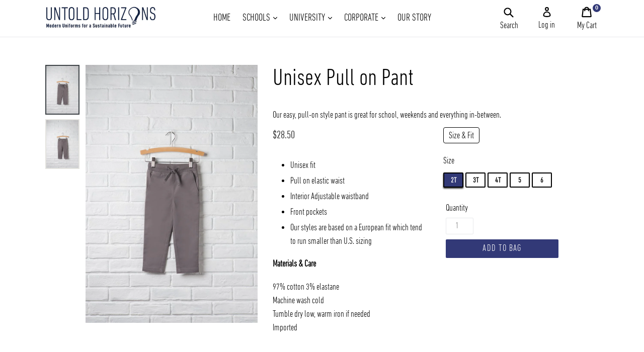

--- FILE ---
content_type: text/html; charset=utf-8
request_url: https://untoldhorizons.com.hk/products/unisex-pull-on-pant-2
body_size: 86857
content:
 <!doctype html>
<!--[if IE 9]> <html class="ie9 no-js" lang="en"> <![endif]-->
<!--[if (gt IE 9)|!(IE)]><!--> <html class="no-js" lang="en"> <!--<![endif]-->
<head>
  <meta charset="utf-8">
  <meta http-equiv="X-UA-Compatible" content="IE=edge,chrome=1">
  <meta name="viewport" content="width=device-width,initial-scale=1">
  <meta name="theme-color" content="#323977">
  <link rel="canonical" href="https://untoldhorizons.com.hk/products/unisex-pull-on-pant-2">
  
<!--   <link rel="stylesheet" href="https://cdnjs.cloudflare.com/ajax/libs/Swiper/4.3.3/css/swiper.css">
<link rel="stylesheet" href="https://cdnjs.cloudflare.com/ajax/libs/Swiper/4.3.3/css/swiper.min.css"> -->
<link href="https://fonts.googleapis.com/css?family=Open+Sans" rel="stylesheet">
  
<script src="https://use.fontawesome.com/36bad7310f.js"></script>
<script class="cssdeck" src="//cdnjs.cloudflare.com/ajax/libs/jquery/1.8.0/jquery.min.js"></script>
  
  

  
  <title>
    Unisex Pull on Pant
    
    
    
      &ndash; untold-horizons-hk
    
  </title>

  
    <meta name="description" content="Our easy, pull-on style pant is great for school, weekends and everything in-between. Unisex fit Pull on elastic waist Interior Adjustable waistband Front pockets Our styles are based on a European fit which tend to run smaller than U.S. sizing Materials &amp;amp; Care 97% cotton 3% elastaneMachine wash coldTumble dry low,">
  

  <!-- /snippets/social-meta-tags.liquid -->




<meta property="og:site_name" content="untold-horizons-hk">
<meta property="og:url" content="https://untoldhorizons.com.hk/products/unisex-pull-on-pant-2">
<meta property="og:title" content="Unisex Pull on Pant">
<meta property="og:type" content="product">
<meta property="og:description" content="Our easy, pull-on style pant is great for school, weekends and everything in-between. Unisex fit Pull on elastic waist Interior Adjustable waistband Front pockets Our styles are based on a European fit which tend to run smaller than U.S. sizing Materials &amp;amp; Care 97% cotton 3% elastaneMachine wash coldTumble dry low,">

  <meta property="og:price:amount" content="28.50">
  <meta property="og:price:currency" content="HKD">

<meta property="og:image" content="http://untoldhorizons.com.hk/cdn/shop/products/Unisex_Pull_on_Pant-_Medium_Heather_Grey_IMG_4711_1200x1200.jpg?v=1619616761"><meta property="og:image" content="http://untoldhorizons.com.hk/cdn/shop/products/Unisex_Pull_on_Pant-_Medium_Heather_Grey_IMG_4712_1200x1200.jpg?v=1619616761">
<meta property="og:image:secure_url" content="https://untoldhorizons.com.hk/cdn/shop/products/Unisex_Pull_on_Pant-_Medium_Heather_Grey_IMG_4711_1200x1200.jpg?v=1619616761"><meta property="og:image:secure_url" content="https://untoldhorizons.com.hk/cdn/shop/products/Unisex_Pull_on_Pant-_Medium_Heather_Grey_IMG_4712_1200x1200.jpg?v=1619616761">


<meta name="twitter:card" content="summary_large_image">
<meta name="twitter:title" content="Unisex Pull on Pant">
<meta name="twitter:description" content="Our easy, pull-on style pant is great for school, weekends and everything in-between. Unisex fit Pull on elastic waist Interior Adjustable waistband Front pockets Our styles are based on a European fit which tend to run smaller than U.S. sizing Materials &amp;amp; Care 97% cotton 3% elastaneMachine wash coldTumble dry low,">

  
<link href="https://maxcdn.bootstrapcdn.com/bootstrap/4.0.0-beta.2/css/bootstrap.min.css" rel="stylesheet" type="text/css" media="all" />
  <link href="https://cdnjs.cloudflare.com/ajax/libs/bxslider/4.2.15/jquery.bxslider.min.css" rel="stylesheet" type="text/css" media="all" />
  <link href="//untoldhorizons.com.hk/cdn/shop/t/10/assets/theme.scss.css?v=49523650645259057321710132249" rel="stylesheet" type="text/css" media="all" />
  
  <link href="//untoldhorizons.com.hk/cdn/shop/t/10/assets/panda-swatches.css?v=184010711150603302981681908862" rel="stylesheet" type="text/css" media="all" />
  
  








  

    <link href="//fonts.googleapis.com/css?family=Montserrat:400" rel="stylesheet" type="text/css" media="all" />
  





  

    <link href="//fonts.googleapis.com/css?family=Lato:400" rel="stylesheet" type="text/css" media="all" />
  


















  <script>
    var theme = {
      strings: {
        addToCart: "Add to Bag",
        soldOut: "Sold out",
        unavailable: "Unavailable",
        showMore: "Show More",
        showLess: "Show Less",
        addressError: "Error looking up that address",
        addressNoResults: "No results for that address",
        addressQueryLimit: "You have exceeded the Google API usage limit. Consider upgrading to a \u003ca href=\"https:\/\/developers.google.com\/maps\/premium\/usage-limits\"\u003ePremium Plan\u003c\/a\u003e.",
        authError: "There was a problem authenticating your Google Maps account."
      },
      moneyFormat: "${{amount}}"
    }

    document.documentElement.className = document.documentElement.className.replace('no-js', 'js');
  </script>

  <!--[if (lte IE 9) ]><script src="//untoldhorizons.com.hk/cdn/shop/t/10/assets/match-media.min.js?v=22265819453975888031681908862" type="text/javascript"></script><![endif]-->

  

  <!--[if (gt IE 9)|!(IE)]><!--><script src="//untoldhorizons.com.hk/cdn/shop/t/10/assets/lazysizes.js?v=68441465964607740661681908862" async="async"></script><!--<![endif]-->
  <!--[if lte IE 9]><script src="//untoldhorizons.com.hk/cdn/shop/t/10/assets/lazysizes.min.js?v=959"></script><![endif]-->

  <!--[if (gt IE 9)|!(IE)]><!--><script src="//untoldhorizons.com.hk/cdn/shop/t/10/assets/vendor.js?v=136118274122071307521681908862" defer="defer"></script><!--<![endif]-->
  <!--[if lte IE 9]><script src="//untoldhorizons.com.hk/cdn/shop/t/10/assets/vendor.js?v=136118274122071307521681908862"></script><![endif]-->

  <!--[if (gt IE 9)|!(IE)]><!--><script src="//untoldhorizons.com.hk/cdn/shop/t/10/assets/theme.js?v=17150640007955560981683027278" defer="defer"></script><!--<![endif]-->
  <!--[if lte IE 9]><script src="//untoldhorizons.com.hk/cdn/shop/t/10/assets/theme.js?v=17150640007955560981683027278"></script><![endif]-->
<script src="https://ajax.googleapis.com/ajax/libs/jquery/3.2.1/jquery.min.js" type="text/javascript"></script>
  <script src="https://cdnjs.cloudflare.com/ajax/libs/popper.js/1.12.6/umd/popper.min.js" type="text/javascript"></script>
  <script src="https://maxcdn.bootstrapcdn.com/bootstrap/4.0.0-beta.2/js/bootstrap.min.js" type="text/javascript"></script>
  <script src="https://cdnjs.cloudflare.com/ajax/libs/bxslider/4.2.1/jquery.bxslider.min.js" type="text/javascript"></script>
  <script src="//untoldhorizons.com.hk/cdn/shop/t/10/assets/front-script.js?v=72721180905184596921683012270" type="text/javascript"></script>
  <script>window.performance && window.performance.mark && window.performance.mark('shopify.content_for_header.start');</script><meta id="shopify-digital-wallet" name="shopify-digital-wallet" content="/55800889542/digital_wallets/dialog">
<meta name="shopify-checkout-api-token" content="811bd2946dab7d4273e65799a7bf3ac5">
<link rel="alternate" type="application/json+oembed" href="https://untoldhorizons.com.hk/products/unisex-pull-on-pant-2.oembed">
<script async="async" src="/checkouts/internal/preloads.js?locale=en-HK"></script>
<link rel="preconnect" href="https://shop.app" crossorigin="anonymous">
<script async="async" src="https://shop.app/checkouts/internal/preloads.js?locale=en-HK&shop_id=55800889542" crossorigin="anonymous"></script>
<script id="apple-pay-shop-capabilities" type="application/json">{"shopId":55800889542,"countryCode":"HK","currencyCode":"HKD","merchantCapabilities":["supports3DS"],"merchantId":"gid:\/\/shopify\/Shop\/55800889542","merchantName":"untold-horizons-hk","requiredBillingContactFields":["postalAddress","email","phone"],"requiredShippingContactFields":["postalAddress","email","phone"],"shippingType":"shipping","supportedNetworks":["visa","masterCard","amex"],"total":{"type":"pending","label":"untold-horizons-hk","amount":"1.00"},"shopifyPaymentsEnabled":true,"supportsSubscriptions":true}</script>
<script id="shopify-features" type="application/json">{"accessToken":"811bd2946dab7d4273e65799a7bf3ac5","betas":["rich-media-storefront-analytics"],"domain":"untoldhorizons.com.hk","predictiveSearch":true,"shopId":55800889542,"locale":"en"}</script>
<script>var Shopify = Shopify || {};
Shopify.shop = "untold-horizons-hk.myshopify.com";
Shopify.locale = "en";
Shopify.currency = {"active":"HKD","rate":"1.0"};
Shopify.country = "HK";
Shopify.theme = {"name":"GLO CDNIS 19\/4\/23 of Bk[9jun22] of Theme export...","id":129200390342,"schema_name":"Debut","schema_version":"1.9.1","theme_store_id":null,"role":"main"};
Shopify.theme.handle = "null";
Shopify.theme.style = {"id":null,"handle":null};
Shopify.cdnHost = "untoldhorizons.com.hk/cdn";
Shopify.routes = Shopify.routes || {};
Shopify.routes.root = "/";</script>
<script type="module">!function(o){(o.Shopify=o.Shopify||{}).modules=!0}(window);</script>
<script>!function(o){function n(){var o=[];function n(){o.push(Array.prototype.slice.apply(arguments))}return n.q=o,n}var t=o.Shopify=o.Shopify||{};t.loadFeatures=n(),t.autoloadFeatures=n()}(window);</script>
<script>
  window.ShopifyPay = window.ShopifyPay || {};
  window.ShopifyPay.apiHost = "shop.app\/pay";
  window.ShopifyPay.redirectState = null;
</script>
<script id="shop-js-analytics" type="application/json">{"pageType":"product"}</script>
<script defer="defer" async type="module" src="//untoldhorizons.com.hk/cdn/shopifycloud/shop-js/modules/v2/client.init-shop-cart-sync_BT-GjEfc.en.esm.js"></script>
<script defer="defer" async type="module" src="//untoldhorizons.com.hk/cdn/shopifycloud/shop-js/modules/v2/chunk.common_D58fp_Oc.esm.js"></script>
<script defer="defer" async type="module" src="//untoldhorizons.com.hk/cdn/shopifycloud/shop-js/modules/v2/chunk.modal_xMitdFEc.esm.js"></script>
<script type="module">
  await import("//untoldhorizons.com.hk/cdn/shopifycloud/shop-js/modules/v2/client.init-shop-cart-sync_BT-GjEfc.en.esm.js");
await import("//untoldhorizons.com.hk/cdn/shopifycloud/shop-js/modules/v2/chunk.common_D58fp_Oc.esm.js");
await import("//untoldhorizons.com.hk/cdn/shopifycloud/shop-js/modules/v2/chunk.modal_xMitdFEc.esm.js");

  window.Shopify.SignInWithShop?.initShopCartSync?.({"fedCMEnabled":true,"windoidEnabled":true});

</script>
<script>
  window.Shopify = window.Shopify || {};
  if (!window.Shopify.featureAssets) window.Shopify.featureAssets = {};
  window.Shopify.featureAssets['shop-js'] = {"shop-cart-sync":["modules/v2/client.shop-cart-sync_DZOKe7Ll.en.esm.js","modules/v2/chunk.common_D58fp_Oc.esm.js","modules/v2/chunk.modal_xMitdFEc.esm.js"],"init-fed-cm":["modules/v2/client.init-fed-cm_B6oLuCjv.en.esm.js","modules/v2/chunk.common_D58fp_Oc.esm.js","modules/v2/chunk.modal_xMitdFEc.esm.js"],"shop-cash-offers":["modules/v2/client.shop-cash-offers_D2sdYoxE.en.esm.js","modules/v2/chunk.common_D58fp_Oc.esm.js","modules/v2/chunk.modal_xMitdFEc.esm.js"],"shop-login-button":["modules/v2/client.shop-login-button_QeVjl5Y3.en.esm.js","modules/v2/chunk.common_D58fp_Oc.esm.js","modules/v2/chunk.modal_xMitdFEc.esm.js"],"pay-button":["modules/v2/client.pay-button_DXTOsIq6.en.esm.js","modules/v2/chunk.common_D58fp_Oc.esm.js","modules/v2/chunk.modal_xMitdFEc.esm.js"],"shop-button":["modules/v2/client.shop-button_DQZHx9pm.en.esm.js","modules/v2/chunk.common_D58fp_Oc.esm.js","modules/v2/chunk.modal_xMitdFEc.esm.js"],"avatar":["modules/v2/client.avatar_BTnouDA3.en.esm.js"],"init-windoid":["modules/v2/client.init-windoid_CR1B-cfM.en.esm.js","modules/v2/chunk.common_D58fp_Oc.esm.js","modules/v2/chunk.modal_xMitdFEc.esm.js"],"init-shop-for-new-customer-accounts":["modules/v2/client.init-shop-for-new-customer-accounts_C_vY_xzh.en.esm.js","modules/v2/client.shop-login-button_QeVjl5Y3.en.esm.js","modules/v2/chunk.common_D58fp_Oc.esm.js","modules/v2/chunk.modal_xMitdFEc.esm.js"],"init-shop-email-lookup-coordinator":["modules/v2/client.init-shop-email-lookup-coordinator_BI7n9ZSv.en.esm.js","modules/v2/chunk.common_D58fp_Oc.esm.js","modules/v2/chunk.modal_xMitdFEc.esm.js"],"init-shop-cart-sync":["modules/v2/client.init-shop-cart-sync_BT-GjEfc.en.esm.js","modules/v2/chunk.common_D58fp_Oc.esm.js","modules/v2/chunk.modal_xMitdFEc.esm.js"],"shop-toast-manager":["modules/v2/client.shop-toast-manager_DiYdP3xc.en.esm.js","modules/v2/chunk.common_D58fp_Oc.esm.js","modules/v2/chunk.modal_xMitdFEc.esm.js"],"init-customer-accounts":["modules/v2/client.init-customer-accounts_D9ZNqS-Q.en.esm.js","modules/v2/client.shop-login-button_QeVjl5Y3.en.esm.js","modules/v2/chunk.common_D58fp_Oc.esm.js","modules/v2/chunk.modal_xMitdFEc.esm.js"],"init-customer-accounts-sign-up":["modules/v2/client.init-customer-accounts-sign-up_iGw4briv.en.esm.js","modules/v2/client.shop-login-button_QeVjl5Y3.en.esm.js","modules/v2/chunk.common_D58fp_Oc.esm.js","modules/v2/chunk.modal_xMitdFEc.esm.js"],"shop-follow-button":["modules/v2/client.shop-follow-button_CqMgW2wH.en.esm.js","modules/v2/chunk.common_D58fp_Oc.esm.js","modules/v2/chunk.modal_xMitdFEc.esm.js"],"checkout-modal":["modules/v2/client.checkout-modal_xHeaAweL.en.esm.js","modules/v2/chunk.common_D58fp_Oc.esm.js","modules/v2/chunk.modal_xMitdFEc.esm.js"],"shop-login":["modules/v2/client.shop-login_D91U-Q7h.en.esm.js","modules/v2/chunk.common_D58fp_Oc.esm.js","modules/v2/chunk.modal_xMitdFEc.esm.js"],"lead-capture":["modules/v2/client.lead-capture_BJmE1dJe.en.esm.js","modules/v2/chunk.common_D58fp_Oc.esm.js","modules/v2/chunk.modal_xMitdFEc.esm.js"],"payment-terms":["modules/v2/client.payment-terms_Ci9AEqFq.en.esm.js","modules/v2/chunk.common_D58fp_Oc.esm.js","modules/v2/chunk.modal_xMitdFEc.esm.js"]};
</script>
<script id="__st">var __st={"a":55800889542,"offset":28800,"reqid":"093f7751-fb9e-4647-9baa-845dcca7dae2-1769039905","pageurl":"untoldhorizons.com.hk\/products\/unisex-pull-on-pant-2","u":"04ac4f73fab8","p":"product","rtyp":"product","rid":6652673425606};</script>
<script>window.ShopifyPaypalV4VisibilityTracking = true;</script>
<script id="captcha-bootstrap">!function(){'use strict';const t='contact',e='account',n='new_comment',o=[[t,t],['blogs',n],['comments',n],[t,'customer']],c=[[e,'customer_login'],[e,'guest_login'],[e,'recover_customer_password'],[e,'create_customer']],r=t=>t.map((([t,e])=>`form[action*='/${t}']:not([data-nocaptcha='true']) input[name='form_type'][value='${e}']`)).join(','),a=t=>()=>t?[...document.querySelectorAll(t)].map((t=>t.form)):[];function s(){const t=[...o],e=r(t);return a(e)}const i='password',u='form_key',d=['recaptcha-v3-token','g-recaptcha-response','h-captcha-response',i],f=()=>{try{return window.sessionStorage}catch{return}},m='__shopify_v',_=t=>t.elements[u];function p(t,e,n=!1){try{const o=window.sessionStorage,c=JSON.parse(o.getItem(e)),{data:r}=function(t){const{data:e,action:n}=t;return t[m]||n?{data:e,action:n}:{data:t,action:n}}(c);for(const[e,n]of Object.entries(r))t.elements[e]&&(t.elements[e].value=n);n&&o.removeItem(e)}catch(o){console.error('form repopulation failed',{error:o})}}const l='form_type',E='cptcha';function T(t){t.dataset[E]=!0}const w=window,h=w.document,L='Shopify',v='ce_forms',y='captcha';let A=!1;((t,e)=>{const n=(g='f06e6c50-85a8-45c8-87d0-21a2b65856fe',I='https://cdn.shopify.com/shopifycloud/storefront-forms-hcaptcha/ce_storefront_forms_captcha_hcaptcha.v1.5.2.iife.js',D={infoText:'Protected by hCaptcha',privacyText:'Privacy',termsText:'Terms'},(t,e,n)=>{const o=w[L][v],c=o.bindForm;if(c)return c(t,g,e,D).then(n);var r;o.q.push([[t,g,e,D],n]),r=I,A||(h.body.append(Object.assign(h.createElement('script'),{id:'captcha-provider',async:!0,src:r})),A=!0)});var g,I,D;w[L]=w[L]||{},w[L][v]=w[L][v]||{},w[L][v].q=[],w[L][y]=w[L][y]||{},w[L][y].protect=function(t,e){n(t,void 0,e),T(t)},Object.freeze(w[L][y]),function(t,e,n,w,h,L){const[v,y,A,g]=function(t,e,n){const i=e?o:[],u=t?c:[],d=[...i,...u],f=r(d),m=r(i),_=r(d.filter((([t,e])=>n.includes(e))));return[a(f),a(m),a(_),s()]}(w,h,L),I=t=>{const e=t.target;return e instanceof HTMLFormElement?e:e&&e.form},D=t=>v().includes(t);t.addEventListener('submit',(t=>{const e=I(t);if(!e)return;const n=D(e)&&!e.dataset.hcaptchaBound&&!e.dataset.recaptchaBound,o=_(e),c=g().includes(e)&&(!o||!o.value);(n||c)&&t.preventDefault(),c&&!n&&(function(t){try{if(!f())return;!function(t){const e=f();if(!e)return;const n=_(t);if(!n)return;const o=n.value;o&&e.removeItem(o)}(t);const e=Array.from(Array(32),(()=>Math.random().toString(36)[2])).join('');!function(t,e){_(t)||t.append(Object.assign(document.createElement('input'),{type:'hidden',name:u})),t.elements[u].value=e}(t,e),function(t,e){const n=f();if(!n)return;const o=[...t.querySelectorAll(`input[type='${i}']`)].map((({name:t})=>t)),c=[...d,...o],r={};for(const[a,s]of new FormData(t).entries())c.includes(a)||(r[a]=s);n.setItem(e,JSON.stringify({[m]:1,action:t.action,data:r}))}(t,e)}catch(e){console.error('failed to persist form',e)}}(e),e.submit())}));const S=(t,e)=>{t&&!t.dataset[E]&&(n(t,e.some((e=>e===t))),T(t))};for(const o of['focusin','change'])t.addEventListener(o,(t=>{const e=I(t);D(e)&&S(e,y())}));const B=e.get('form_key'),M=e.get(l),P=B&&M;t.addEventListener('DOMContentLoaded',(()=>{const t=y();if(P)for(const e of t)e.elements[l].value===M&&p(e,B);[...new Set([...A(),...v().filter((t=>'true'===t.dataset.shopifyCaptcha))])].forEach((e=>S(e,t)))}))}(h,new URLSearchParams(w.location.search),n,t,e,['guest_login'])})(!0,!0)}();</script>
<script integrity="sha256-4kQ18oKyAcykRKYeNunJcIwy7WH5gtpwJnB7kiuLZ1E=" data-source-attribution="shopify.loadfeatures" defer="defer" src="//untoldhorizons.com.hk/cdn/shopifycloud/storefront/assets/storefront/load_feature-a0a9edcb.js" crossorigin="anonymous"></script>
<script crossorigin="anonymous" defer="defer" src="//untoldhorizons.com.hk/cdn/shopifycloud/storefront/assets/shopify_pay/storefront-65b4c6d7.js?v=20250812"></script>
<script data-source-attribution="shopify.dynamic_checkout.dynamic.init">var Shopify=Shopify||{};Shopify.PaymentButton=Shopify.PaymentButton||{isStorefrontPortableWallets:!0,init:function(){window.Shopify.PaymentButton.init=function(){};var t=document.createElement("script");t.src="https://untoldhorizons.com.hk/cdn/shopifycloud/portable-wallets/latest/portable-wallets.en.js",t.type="module",document.head.appendChild(t)}};
</script>
<script data-source-attribution="shopify.dynamic_checkout.buyer_consent">
  function portableWalletsHideBuyerConsent(e){var t=document.getElementById("shopify-buyer-consent"),n=document.getElementById("shopify-subscription-policy-button");t&&n&&(t.classList.add("hidden"),t.setAttribute("aria-hidden","true"),n.removeEventListener("click",e))}function portableWalletsShowBuyerConsent(e){var t=document.getElementById("shopify-buyer-consent"),n=document.getElementById("shopify-subscription-policy-button");t&&n&&(t.classList.remove("hidden"),t.removeAttribute("aria-hidden"),n.addEventListener("click",e))}window.Shopify?.PaymentButton&&(window.Shopify.PaymentButton.hideBuyerConsent=portableWalletsHideBuyerConsent,window.Shopify.PaymentButton.showBuyerConsent=portableWalletsShowBuyerConsent);
</script>
<script data-source-attribution="shopify.dynamic_checkout.cart.bootstrap">document.addEventListener("DOMContentLoaded",(function(){function t(){return document.querySelector("shopify-accelerated-checkout-cart, shopify-accelerated-checkout")}if(t())Shopify.PaymentButton.init();else{new MutationObserver((function(e,n){t()&&(Shopify.PaymentButton.init(),n.disconnect())})).observe(document.body,{childList:!0,subtree:!0})}}));
</script>
<link id="shopify-accelerated-checkout-styles" rel="stylesheet" media="screen" href="https://untoldhorizons.com.hk/cdn/shopifycloud/portable-wallets/latest/accelerated-checkout-backwards-compat.css" crossorigin="anonymous">
<style id="shopify-accelerated-checkout-cart">
        #shopify-buyer-consent {
  margin-top: 1em;
  display: inline-block;
  width: 100%;
}

#shopify-buyer-consent.hidden {
  display: none;
}

#shopify-subscription-policy-button {
  background: none;
  border: none;
  padding: 0;
  text-decoration: underline;
  font-size: inherit;
  cursor: pointer;
}

#shopify-subscription-policy-button::before {
  box-shadow: none;
}

      </style>

<script>window.performance && window.performance.mark && window.performance.mark('shopify.content_for_header.end');</script>  
    <script src="//untoldhorizons.com.hk/cdn/shop/t/10/assets/swiper.min.js?v=34352889386288526561681908862" type="text/javascript"></script>
    <link href="//untoldhorizons.com.hk/cdn/shop/t/10/assets/swiper.min.css?v=1.1&amp;v=65080048719168027821681908862" rel="stylesheet" type="text/css" media="all" />
  <script src="https://cdnjs.cloudflare.com/ajax/libs/jquery-cookie/1.4.1/jquery.cookie.min.js"></script>
  <script src="https://cdnjs.cloudflare.com/ajax/libs/slick-carousel/1.9.0/slick.min.js" integrity="sha256-NXRS8qVcmZ3dOv3LziwznUHPegFhPZ1F/4inU7uC8h0=" crossorigin="anonymous"></script>
  <script>
  jQuery(document).ready(function(){
    
    if (jQuery(window).width() < 1024) {
       $('.slider_shipp').slick({
         fade: true,
         infinite: true,
         autoplay: true,
         arrows: false
      });
     }
   });
  
</script>
<!-- Zapiet | Store Pickup + Delivery -->



<style type="text/css">
.mfp-bg{z-index:999999998;overflow:hidden;background:#0b0b0b;opacity:.8}.mfp-bg,.mfp-wrap{top:0;left:0;width:100%;height:100%;position:fixed}.mfp-wrap{z-index:999999999;outline:none!important;-webkit-backface-visibility:hidden}.mfp-container{text-align:center;position:absolute;width:100%;height:100%;left:0;top:0;padding:0 8px;-webkit-box-sizing:border-box;box-sizing:border-box}.mfp-container:before{content:"";display:inline-block;height:100%;vertical-align:middle}.mfp-align-top .mfp-container:before{display:none}.mfp-content{position:relative;display:inline-block;vertical-align:middle;margin:0 auto;text-align:left;z-index:1045}.mfp-ajax-holder .mfp-content,.mfp-inline-holder .mfp-content{width:100%;cursor:auto}.mfp-ajax-cur{cursor:progress}.mfp-zoom-out-cur,.mfp-zoom-out-cur .mfp-image-holder .mfp-close{cursor:-webkit-zoom-out;cursor:zoom-out}.mfp-zoom{cursor:pointer;cursor:-webkit-zoom-in;cursor:zoom-in}.mfp-auto-cursor .mfp-content{cursor:auto}.mfp-arrow,.mfp-close,.mfp-counter,.mfp-preloader{-webkit-user-select:none;-moz-user-select:none;-ms-user-select:none;user-select:none}.mfp-loading.mfp-figure{display:none}.mfp-hide{display:none!important}.mfp-preloader{color:#ccc;position:absolute;top:50%;width:auto;text-align:center;margin-top:-.8em;left:8px;right:8px;z-index:1044}.mfp-preloader a{color:#ccc}.mfp-preloader a:hover{color:#fff}.mfp-s-error .mfp-content,.mfp-s-ready .mfp-preloader{display:none}button.mfp-arrow,button.mfp-close{overflow:visible;cursor:pointer;background:transparent;border:0;-webkit-appearance:none;display:block;outline:none;padding:0;z-index:1046;-webkit-box-shadow:none;box-shadow:none;-ms-touch-action:manipulation;touch-action:manipulation}button::-moz-focus-inner{padding:0;border:0}.mfp-close{width:44px;height:44px;line-height:44px;position:absolute;right:0;top:0;text-decoration:none;text-align:center;opacity:.65;padding:0 0 18px 10px;color:#fff;font-style:normal;font-size:28px;font-family:Arial,Baskerville,monospace}.mfp-close:focus,.mfp-close:hover{opacity:1}.mfp-close:active{top:1px}.mfp-close-btn-in .mfp-close{color:#333}@media (max-width:900px){.mfp-container{padding-left:6px;padding-right:6px}}.picker,.picker__holder{width:100%;position:absolute}.picker{font-size:16px;text-align:left;line-height:1.2;color:#000;z-index:10000;-webkit-user-select:none;-moz-user-select:none;-ms-user-select:none;user-select:none}.picker__input{cursor:default}.picker__input.picker__input--active{border-color:#0089ec}.picker__holder{overflow-y:auto;-webkit-overflow-scrolling:touch;background:#fff;border:1px solid #aaa;border-top-width:0;border-bottom-width:0;border-radius:0 0 5px 5px;-webkit-box-sizing:border-box;box-sizing:border-box;min-width:176px;max-width:466px;max-height:0;-ms-filter:"progid:DXImageTransform.Microsoft.Alpha(Opacity=0)";filter:alpha(opacity=0);-moz-opacity:0;opacity:0;-webkit-transform:translateY(-1em)perspective(600px)rotateX(10deg);transform:translateY(-1em)perspective(600px)rotateX(10deg);transition:-webkit-transform .15s ease-out,opacity .15s ease-out,max-height 0s .15s,border-width 0s .15s;-webkit-transition:opacity .15s ease-out,max-height 0s .15s,border-width 0s .15s,-webkit-transform .15s ease-out;transition:opacity .15s ease-out,max-height 0s .15s,border-width 0s .15s,-webkit-transform .15s ease-out;transition:transform .15s ease-out,opacity .15s ease-out,max-height 0s .15s,border-width 0s .15s;transition:transform .15s ease-out,opacity .15s ease-out,max-height 0s .15s,border-width 0s .15s,-webkit-transform .15s ease-out}.picker__frame{padding:1px}.picker__wrap{margin:-1px}.picker--opened .picker__holder{max-height:25em;-ms-filter:"progid:DXImageTransform.Microsoft.Alpha(Opacity=100)";filter:alpha(opacity=100);-moz-opacity:1;opacity:1;border-top-width:1px;border-bottom-width:1px;-webkit-transform:translateY(0)perspective(600px)rotateX(0);transform:translateY(0)perspective(600px)rotateX(0);transition:-webkit-transform .15s ease-out,opacity .15s ease-out,max-height 0s,border-width 0s;-webkit-transition:opacity .15s ease-out,max-height 0s,border-width 0s,-webkit-transform .15s ease-out;transition:opacity .15s ease-out,max-height 0s,border-width 0s,-webkit-transform .15s ease-out;transition:transform .15s ease-out,opacity .15s ease-out,max-height 0s,border-width 0s;transition:transform .15s ease-out,opacity .15s ease-out,max-height 0s,border-width 0s,-webkit-transform .15s ease-out;-webkit-box-shadow:0 6px 18px 1px rgba(0,0,0,.12);box-shadow:0 6px 18px 1px rgba(0,0,0,.12)}.picker__footer,.picker__header,.picker__table{text-align:center}.picker__day--highlighted,.picker__select--month:focus,.picker__select--year:focus{border-color:#0089ec}.picker__box{padding:0 1em}.picker__header{position:relative;margin-top:.75em}.picker__month,.picker__year{font-weight:500;display:inline-block;margin-left:.25em;margin-right:.25em}.picker__year{color:#999;font-size:.8em;font-style:italic}.picker__select--month,.picker__select--year{border:1px solid #b7b7b7;height:2em;padding:.5em;margin-left:.25em;margin-right:.25em}.picker__select--month{width:35%}.picker__select--year{width:22.5%}.picker__nav--next,.picker__nav--prev{position:absolute;padding:.5em 1.25em;width:1em;height:1em;-webkit-box-sizing:content-box;box-sizing:content-box;top:-.25em}.picker__nav--prev{left:-1em;padding-right:1.25em}.picker__nav--next{right:-1em;padding-left:1.25em}@media (min-width:24.5em){.picker__select--month,.picker__select--year{margin-top:-.5em}.picker__nav--next,.picker__nav--prev{top:-.33em}.picker__nav--prev{padding-right:1.5em}.picker__nav--next{padding-left:1.5em}}.picker__nav--next:before,.picker__nav--prev:before{content:" ";border-top:.5em solid transparent;border-bottom:.5em solid transparent;border-right:.75em solid #000;width:0;height:0;display:block;margin:0 auto}.picker__nav--next:before{border-right:0;border-left:.75em solid #000}.picker__nav--next:hover,.picker__nav--prev:hover{cursor:pointer;color:#000;background:#b1dcfb}.picker__nav--disabled,.picker__nav--disabled:before,.picker__nav--disabled:before:hover,.picker__nav--disabled:hover{cursor:default;background:0 0;border-right-color:#f5f5f5;border-left-color:#f5f5f5}.picker--focused .picker__day--highlighted,.picker__day--highlighted:hover,.picker__day--infocus:hover,.picker__day--outfocus:hover{color:#000;cursor:pointer;background:#b1dcfb}.picker__table{border-collapse:collapse;border-spacing:0;table-layout:fixed;font-size:inherit;width:100%;margin-top:.75em;margin-bottom:.5em}@media (min-height:33.875em){.picker__table{margin-bottom:.75em}}.picker__table td{margin:0;padding:0}.picker__weekday{width:14.285714286%;font-size:.75em;padding-bottom:.25em;color:#999;font-weight:500}@media (min-height:33.875em){.picker__weekday{padding-bottom:.5em}}.picker__day{padding:.3125em 0;font-weight:200;border:1px solid transparent}.picker__day--today{position:relative}.picker__day--today:before{content:" ";position:absolute;top:2px;right:2px;width:0;height:0;border-top:.5em solid #0059bc;border-left:.5em solid transparent}.picker__day--disabled:before{border-top-color:#aaa}.picker__day--outfocus{color:#ddd}.picker--focused .picker__day--selected,.picker__day--selected,.picker__day--selected:hover{background:#0089ec;color:#fff}.picker--focused .picker__day--disabled,.picker__day--disabled,.picker__day--disabled:hover{background:#f5f5f5;border-color:#f5f5f5;color:#ddd;cursor:default}.picker__day--highlighted.picker__day--disabled,.picker__day--highlighted.picker__day--disabled:hover{background:#bbb}.picker__button--clear,.picker__button--close,.picker__button--today{border:1px solid #fff;background:#fff;font-size:.8em;padding:.66em 0;font-weight:700;width:33%;display:inline-block;vertical-align:bottom}.picker__button--clear:hover,.picker__button--close:hover,.picker__button--today:hover{cursor:pointer;color:#000;background:#b1dcfb;border-bottom-color:#b1dcfb}.picker__button--clear:focus,.picker__button--close:focus,.picker__button--today:focus{background:#b1dcfb;border-color:#0089ec;outline:0}.picker__button--clear:before,.picker__button--close:before,.picker__button--today:before{position:relative;display:inline-block;height:0}.picker__button--clear:before,.picker__button--today:before{content:" ";margin-right:.45em}.picker__button--today:before{top:-.05em;width:0;border-top:.66em solid #0059bc;border-left:.66em solid transparent}.picker__button--clear:before{top:-.25em;width:.66em;border-top:3px solid #e20}.picker__button--close:before{content:"\D7";top:-.1em;vertical-align:top;font-size:1.1em;margin-right:.35em;color:#777}.picker__button--today[disabled],.picker__button--today[disabled]:hover{background:#f5f5f5;border-color:#f5f5f5;color:#ddd;cursor:default}.picker__button--today[disabled]:before{border-top-color:#aaa}.picker--focused .picker__list-item--highlighted,.picker__list-item--highlighted:hover,.picker__list-item:hover{background:#b1dcfb;cursor:pointer;color:#000}.picker__list{list-style:none;padding:.75em 0 4.2em;margin:0}.picker__list-item{border-bottom:1px solid #ddd;border-top:1px solid #ddd;margin-bottom:-1px;position:relative;background:#fff;padding:.75em 1.25em}@media (min-height:46.75em){.picker__list-item{padding:.5em 1em}}.picker__list-item--highlighted,.picker__list-item:hover{border-color:#0089ec;z-index:10}.picker--focused .picker__list-item--selected,.picker__list-item--selected,.picker__list-item--selected:hover{background:#0089ec;color:#fff;z-index:10}.picker--focused .picker__list-item--disabled,.picker__list-item--disabled,.picker__list-item--disabled:hover{background:#f5f5f5;color:#ddd;cursor:default;border-color:#ddd;z-index:auto}.picker--time .picker__button--clear{display:block;width:80%;margin:1em auto 0;padding:1em 1.25em;background:0 0;border:0;font-weight:500;font-size:.67em;text-align:center;text-transform:uppercase;color:#666}.picker--time .picker__button--clear:focus,.picker--time .picker__button--clear:hover{background:#e20;border-color:#e20;cursor:pointer;color:#fff;outline:0}.picker--time .picker__button--clear:before{top:-.25em;color:#666;font-size:1.25em;font-weight:700}.picker--time .picker__button--clear:focus:before,.picker--time .picker__button--clear:hover:before{color:#fff;border-color:#fff}.picker--time{min-width:256px;max-width:320px}.picker--time .picker__holder{background:#f2f2f2}@media (min-height:40.125em){.picker--time .picker__holder{font-size:.875em}}.picker--time .picker__box{padding:0;position:relative}#storePickupApp{display:-webkit-box;display:-ms-flexbox;display:flex;-webkit-box-orient:vertical;-webkit-box-direction:normal;-ms-flex-direction:column;flex-direction:column;margin-bottom:1rem;margin-top:1rem;text-align:left}#storePickupApp tr{display:table-row}#storePickupApp tr td{display:table-cell;float:inherit;padding:0}#storePickupApp .address{margin-bottom:0;padding-bottom:0}#storePickupApp .filterByRegion select{width:100%}#storePickupApp .row{display:block}#storePickupApp .picker__weekday{padding:1em!important;display:table-cell;float:inherit}#storePickupApp input[type=text]{-webkit-box-flex:1;-ms-flex-positive:1;flex-grow:1;padding:.7em 1em;border:1px solid #dadada;-webkit-box-shadow:inset 0 1px 3px #ddd;box-shadow:inset 0 1px 3px #ddd;-webkit-box-sizing:border-box;box-sizing:border-box;border-radius:4px;width:100%;margin-bottom:0;font-size:.9em;line-height:1em;height:inherit}#storePickupApp p{padding:0;margin:10px 0;font-size:.9em}#storePickupApp .pickupPagination{padding:0;margin:1em 0 0;font-size:.9em;display:-webkit-box;display:-ms-flexbox;display:flex;-webkit-box-align:center;-ms-flex-align:center;align-items:center;-webkit-box-pack:center;-ms-flex-pack:center;justify-content:center}#storePickupApp .pickupPagination li{margin-right:.4em;border:1px solid #dadada;border-radius:4px;display:-webkit-box;display:-ms-flexbox;display:flex}#storePickupApp .pickupPagination li a{padding:.5em 1em}#storePickupApp .pickupPagination li.active{background:#eee}#storePickupApp .pickupPagination li:hover{border-color:#c1c1c1}#storePickupApp .checkoutMethodsContainer{display:-webkit-box;display:-ms-flexbox;display:flex;-webkit-box-align:center;-ms-flex-align:center;align-items:center;-webkit-box-flex:1;-ms-flex-positive:1;flex-grow:1;-ms-flex-wrap:nowrap;flex-wrap:nowrap;-webkit-box-align:stretch;-ms-flex-align:stretch;align-items:stretch}#storePickupApp .checkoutMethodsContainer.inline{-webkit-box-orient:vertical;-webkit-box-direction:normal;-ms-flex-direction:column;flex-direction:column}#storePickupApp .checkoutMethodsContainer.inline,#storePickupApp .checkoutMethodsContainer.inline .checkoutMethod{display:-webkit-box;display:-ms-flexbox;display:flex}#storePickupApp .checkoutMethodsContainer.default .checkoutMethod{-webkit-box-flex:1;-ms-flex:1;flex:1;-webkit-box-orient:vertical;-webkit-box-direction:normal;-ms-flex-direction:column;flex-direction:column;-webkit-box-pack:center;-ms-flex-pack:center;justify-content:center;-webkit-box-align:center;-ms-flex-align:center;align-items:center;display:-webkit-box;display:-ms-flexbox;display:flex;margin-right:.5em;border:1px solid #dadada;border-radius:5px;padding:1em}#storePickupApp .checkoutMethodsContainer.default .checkoutMethod:last-child{margin-right:0}#storePickupApp .checkoutMethodsContainer.default .checkoutMethod:hover{cursor:pointer;border-color:#c1c1c1}#storePickupApp .checkoutMethodsContainer.default .checkoutMethod.active{background:#eee}#storePickupApp .checkoutMethodsContainer.default .checkoutMethod .checkoutMethodImage{display:-webkit-box;display:-ms-flexbox;display:flex;-webkit-box-align:center;-ms-flex-align:center;align-items:center;-webkit-box-pack:center;-ms-flex-pack:center;justify-content:center;padding-bottom:.5em}#storePickupApp .checkoutMethodsContainer.default .checkoutMethod .checkoutMethodImage img{max-height:26px}#storePickupApp .checkoutMethodsContainer.default .checkoutMethod .checkoutMethodName{text-align:center;line-height:1em;font-size:.9em}#storePickupApp .checkoutMethodsContainer.custom .checkoutMethod{-webkit-box-flex:1;-ms-flex:1;flex:1;-webkit-box-orient:vertical;-webkit-box-direction:normal;-ms-flex-direction:column;flex-direction:column;-webkit-box-pack:center;-ms-flex-pack:center;justify-content:center;-webkit-box-align:center;-ms-flex-align:center;align-items:center;display:-webkit-box;display:-ms-flexbox;display:flex;margin-right:.5em}#storePickupApp .checkoutMethodsContainer.custom .checkoutMethod:last-child{margin-right:0}#storePickupApp .checkoutMethodsContainer.custom .checkoutMethod .checkoutMethodImage{display:-webkit-box;display:-ms-flexbox;display:flex;-webkit-box-align:center;-ms-flex-align:center;align-items:center;-webkit-box-pack:center;-ms-flex-pack:center;justify-content:center}#storePickupApp .checkoutMethodContainer.pickup #searchBlock{margin-top:1em}#storePickupApp .checkoutMethodContainer .inputWithButton{display:-webkit-box;display:-ms-flexbox;display:flex;margin-bottom:1em;position:relative}#storePickupApp .checkoutMethodContainer .inputWithButton input[type=text]{-webkit-box-flex:1;-ms-flex:1;flex:1;border-right:0;margin:0;max-width:inherit;border-radius:4px 0 0 4px;line-height:1em}#storePickupApp .checkoutMethodContainer .inputWithButton .button{display:-webkit-box;display:-ms-flexbox;display:flex;-webkit-box-align:center;-ms-flex-align:center;align-items:center;-webkit-box-pack:center;-ms-flex-pack:center;justify-content:center;background:#eee;border:none;border:1px solid #dadada;border-radius:0 4px 4px 0;font-size:1.2em;padding:0 .6em;margin:0;width:inherit}#storePickupApp .checkoutMethodContainer .inputWithButton .button:hover{cursor:pointer}#storePickupApp .checkoutMethodContainer .inputWithButton .button .fa{color:#000}#storePickupApp .checkoutMethodContainer .locations{border:1px solid #dadada;border-radius:4px;margin-top:.5em;max-height:240px;overflow-y:auto}#storePickupApp .checkoutMethodContainer .locations .location{padding:1em;display:-webkit-box;display:-ms-flexbox;display:flex;line-height:1.2em;border-bottom:1px solid #f3f3f3;margin-bottom:0;-webkit-box-align:start;-ms-flex-align:start;align-items:flex-start}#storePickupApp .checkoutMethodContainer .locations .location input[type=radio]{margin-top:.2em;margin-right:.7em;height:inherit}#storePickupApp .checkoutMethodContainer .locations .location:last-child{border-bottom:none}#storePickupApp .checkoutMethodContainer .locations .location.active{background:#eee}#storePickupApp .checkoutMethodContainer .locations .location .block{display:-webkit-box;display:-ms-flexbox;display:flex;-webkit-box-orient:vertical;-webkit-box-direction:normal;-ms-flex-direction:column;flex-direction:column;font-size:.9em}#storePickupApp .checkoutMethodContainer .locations .location .block .company_name{display:-webkit-box;display:-ms-flexbox;display:flex;margin-bottom:.3em}#storePickupApp .checkoutMethodContainer .locations .location .block .moreInformationLink{margin-top:.3em}#storePickupApp .checkoutMethodContainer .picker__holder{bottom:-39px}#storePickupApp .checkoutMethodContainer .picker__list{padding:0;display:block}#storePickupApp .checkoutMethodContainer.delivery .inputWithButton,#storePickupApp .checkoutMethodContainer.shipping .inputWithButton{margin-bottom:0}#storePickupApp .checkoutMethodContainer .picker__list-item,#storePickupApp .checkoutMethodContainer .picker__list-item:first-child,#storePickupApp .checkoutMethodContainer .picker__list-item:nth-child(0),#storePickupApp .checkoutMethodContainer .picker__list-item:nth-child(2),#storePickupApp .checkoutMethodContainer .picker__list-item:nth-child(3),#storePickupApp .checkoutMethodContainer .picker__list-item:nth-child(4),#storePickupApp .checkoutMethodContainer .picker__list-item:nth-child(5){width:100%;display:block;padding:1em}#storePickupApp .checkoutMethodContainer.pickup .datePicker{margin-top:1em;margin-bottom:0}#storePickupApp .checkoutMethodContainer.delivery .picker--time .picker__list-item--disabled{display:none}#storePickupApp .spinnerContainer{padding:.5em 0;display:-webkit-box;display:-ms-flexbox;display:flex;-webkit-box-pack:center;-ms-flex-pack:center;justify-content:center;font-size:1.5em}#storePickupApp .error,#storePickupApp .error p{color:#c00}#storePickupApp .picker{left:0}.drawer__cart #storePickupApp .checkoutMethod .checkoutMethodImage img{-webkit-filter:invert(1);filter:invert(1)}.drawer__cart #storePickupApp .checkoutMethod.active{color:#222323}.drawer__cart #storePickupApp .checkoutMethod.active img{-webkit-filter:invert(0);filter:invert(0)}.drawer__cart #storePickupApp .inputWithButton .button,.drawer__cart #storePickupApp .locations .location .block,.drawer__cart #storePickupApp .locations .location a{color:#222323}.zapietModal{color:#333;width:auto;padding:20px;margin:20px auto}.zapietModal,.zapietModal.moreInformation{position:relative;background:#fff;max-width:500px}.zapietModal.moreInformation{margin:0 auto;border:1px solid #fff;border-radius:4px;padding:1em}.zapietModal.moreInformation h2{margin-bottom:.4em;font-size:1.5em}.zapietModal.moreInformation .mfp-close-btn-in .mfp-close{margin:0}.zapietModal.moreInformation table{margin-bottom:0;width:100%}.zapietModal.moreInformation .address{line-height:1.4em;padding-bottom:1em}
</style>

<link href="//untoldhorizons.com.hk/cdn/shop/t/10/assets/storepickup.css?v=166809199678361778971681908862" rel="stylesheet" type="text/css" media="all" />
<link href="https://cdnjs.cloudflare.com/ajax/libs/font-awesome/4.7.0/css/font-awesome.min.css" rel="stylesheet" type="text/css" media="all" />











<script src="//untoldhorizons.com.hk/cdn/shop/t/10/assets/storepickup.js?v=60682878454484711521681908862" defer="defer"></script>

<script type="text/javascript">
document.addEventListener("DOMContentLoaded", function(event) {  
  var products = [];

  

  ZapietCachedSettings = {
    // Your myshopify.com domain name. 
    shop_identifier: 'untold-horizons-hk.myshopify.com',
    // Which language would you like the widget in? Default English. 
    language_code: 'en',
    // Any custom settings can go here.
    settings: {
      disable_deliveries: false,
      disable_pickups: false,
      disable_shipping: false
    },
    checkout_url: '/cart',
    discount_code: 'false',
    products: products,
    checkout_button_label: 'Check out',
    customer: {
      first_name: '',
      last_name: '',
      company: '',
      address1: '',
      address2: '',
      city: '',
      province: '',
      country: '',
      zip: '',
      phone: ''
    },
    advance_notice: {
      pickup: {
        value: '',
        unit: '',
        breakpoint: '',
        after_breakpoint_value: '',
        after_breakpoint_unit: ''
      },
      delivery: { 
        value: '',
        unit: '',
        breakpoint: '',
        after_breakpoint_value: '',
        after_breakpoint_unit: ''
      },
      shipping: {
        value: '',
        breakpoint: '',
        after_breakpoint_value: ''
      }
    },
    // Do not modify the following parameters.
    cached_config: {"enable_app":true,"enable_geo_search_for_pickups":false,"pickup_region_filter_enabled":false,"pickup_region_filter_field":null,"currency":"HKD","weight_format":"kg","pickup.enable_map":false,"delivery_validation_method":"within_max_radius","base_country_name":"Hong Kong","base_country_code":null,"method_display_style":"default","default_method_display_style":"classic","date_format":"l, F j, Y","time_format":"h:i A","week_day_start":"Sun","pickup_address_format":"<span class=\"name\"><strong>{{company_name}}</strong></span><span class=\"address\">{{address_line_1}}<br>{{city}}</span><span class=\"distance\">{{distance}}</span>{{more_information}}","rates_enabled":false,"payment_customization_enabled":false,"distance_format":"km","enable_delivery_address_autocompletion":false,"enable_delivery_current_location":false,"enable_pickup_address_autocompletion":false,"pickup_date_picker_enabled":true,"pickup_time_picker_enabled":true,"delivery_note_enabled":false,"delivery_note_required":false,"delivery_date_picker_enabled":true,"delivery_time_picker_enabled":true,"shipping.date_picker_enabled":false,"delivery_validate_cart":false,"pickup_validate_cart":false,"gmak":"","enable_checkout_locale":true,"enable_checkout_url":true,"disable_widget_for_digital_items":false,"disable_widget_for_product_handles":"gift-card","colors":{"widget_active_background_color":null,"widget_active_border_color":null,"widget_active_icon_color":null,"widget_active_text_color":null,"widget_inactive_background_color":null,"widget_inactive_border_color":null,"widget_inactive_icon_color":null,"widget_inactive_text_color":null},"delivery_validator":{"enabled":false,"show_on_page_load":true,"sticky":true},"checkout":{"delivery":{"discount_code":"","prepopulate_shipping_address":true,"preselect_first_available_time":true},"pickup":{"discount_code":null,"prepopulate_shipping_address":true,"customer_phone_required":false,"preselect_first_location":true,"preselect_first_available_time":true},"shipping":{"discount_code":""}},"day_name_attribute_enabled":false,"methods":{"shipping":{"active":true,"enabled":true,"name":"Shipping","sort":1,"status":{"condition":"price","operator":"morethan","value":0,"enabled":true,"product_conditions":{"enabled":false,"value":"Delivery Only,Pickup Only","enable":false,"property":"tags","hide_button":false}},"button":{"type":"default","default":"","hover":"","active":""}},"delivery":{"active":false,"enabled":false,"name":"Delivery","sort":2,"status":{"condition":"price","operator":"morethan","value":0,"enabled":true,"product_conditions":{"enabled":false,"value":"Pickup Only,Shipping Only","enable":false,"property":"tags","hide_button":false}},"button":{"type":"default","default":"","hover":"","active":""}},"pickup":{"active":false,"enabled":true,"name":"Pickup","sort":3,"status":{"condition":"price","operator":"morethan","value":0,"enabled":true,"product_conditions":{"enabled":false,"value":"Oxbridge British School","enable":false,"property":"collections","hide_button":false}},"button":{"type":"default","default":"","hover":"","active":""}}},"translations":{"methods":{"shipping":"Shipping","pickup":"Pickups","delivery":"Delivery"},"calendar":{"january":"January","february":"February","march":"March","april":"April","may":"May","june":"June","july":"July","august":"August","september":"September","october":"October","november":"November","december":"December","sunday":"Sun","monday":"Mon","tuesday":"Tue","wednesday":"Wed","thursday":"Thu","friday":"Fri","saturday":"Sat","today":null,"close":null,"labelMonthNext":"Next month","labelMonthPrev":"Previous month","labelMonthSelect":"Select a month","labelYearSelect":"Select a year","and":"and","between":"between"},"pickup":{"heading":"Order Pick Up","note":null,"location_placeholder":"Enter your postal code ...","filter_by_region_placeholder":"Filter by region","location_label":"Choose a location.","datepicker_label":"Pick a date and time.","date_time_output":"{{DATE}} at {{TIME}}","datepicker_placeholder":"Choose a date and time.","locations_found":"Please choose a pickup location, date and time:","no_locations_found":"Sorry, pickup is not available for your selected items.","no_date_time_selected":"Please select a date & time.","checkout_button":"Checkout","could_not_find_location":"Sorry, we could not find your location.","checkout_error":"Please select a date and time for pickup.","more_information":"More information","opening_hours":"Opening hours","dates_not_available":"Sorry, your selected items are not currently available for pickup.","min_order_total":"Minimum order value for pickup is $0.00","min_order_weight":"Minimum order weight for pickup is {{ weight }}","max_order_total":"Maximum order value for pickup is $0.00","max_order_weight":"Maximum order weight for pickup is {{ weight }}","cart_eligibility_error":"Sorry, pickup is not available for your selected items."},"delivery":{"heading":"Local Delivery","note":"Enter your postal code into the field below to check if you are eligible for local delivery:","location_placeholder":"Enter your postal code ...","datepicker_label":"Pick a date and time.","datepicker_placeholder":"Choose a date and time.","date_time_output":"{{DATE}} between {{SLOT_START_TIME}} and {{SLOT_END_TIME}}","available":"Great! You are eligible for delivery.","not_available":"Sorry, delivery is not available in your area.","no_date_time_selected":"Please select a date & time for pickup.","checkout_button":"Checkout","could_not_find_location":"Sorry, we could not find your location.","checkout_error":"Please enter a valid zipcode and select your preferred date and time for delivery.","cart_eligibility_error":"Sorry, delivery is not available for your selected items.","dates_not_available":"Sorry, your selected items are not currently available for delivery.","min_order_total":"Minimum order value for delivery is $0.00","min_order_weight":"Minimum order weight for delivery is {{ weight }}","max_order_total":"Maximum order value for delivery is $0.00","max_order_weight":"Maximum order weight for delivery is {{ weight }}","delivery_validator_prelude":"Do we deliver?","delivery_validator_placeholder":"Enter your postal code ...","delivery_validator_button_label":"Go","delivery_validator_eligible_heading":"Great, we deliver to your area!","delivery_validator_eligible_content":"To start shopping just click the button below","delivery_validator_eligible_button_label":"Continue shopping","delivery_validator_not_eligible_heading":"Sorry, we do not deliver to your area","delivery_validator_not_eligible_content":"You are more then welcome to continue browsing our store","delivery_validator_not_eligible_button_label":"Continue shopping","delivery_validator_error_heading":"An error occured","delivery_validator_error_content":"Sorry, it looks like we have encountered an unexpected error. Please try again.","delivery_validator_error_button_label":"Continue shopping"},"shipping":{"heading":"Shipping","note":"Please click the checkout button to continue.","checkout_button":"Checkout","datepicker_placeholder":"Choose a date and time.","checkout_error":"Please choose a date for shipping.","min_order_total":"Minimum order value for shipping is $0.00","min_order_weight":"Minimum order weight for shipping is {{ weight }}","max_order_total":"Maximum order value for shipping is $0.00","max_order_weight":"Maximum order weight for shipping is {{ weight }}","cart_eligibility_error":"Sorry, shipping is not available for your selected items."},"product_widget":{"title":"Delivery and pickup options:","pickup_at":"Pickup at {{ location }}","ready_for_collection":"Ready for collection from","on":"on","view_all_stores":"View all stores","pickup_not_available_item":"Pickup not available for this item","delivery_not_available_location":"Delivery not available for {{ postal_code }}","delivered_by":"Delivered by {{ date }}","delivered_today":"Delivered today","change":"Change","tomorrow":"tomorrow","today":"today","delivery_to":"Delivery to {{ postal_code }}","showing_options_for":"Showing options for {{ postal_code }}","modal_heading":"Select a store for pickup","modal_subheading":"Showing stores near {{ postal_code }}","show_opening_hours":"Show opening hours","hide_opening_hours":"Hide opening hours","closed":"Closed","input_placeholder":"Enter your postal code","input_button":"Check","input_error":"Add a postal code to check available delivery and pickup options.","pickup_available":"Pickup available","not_available":"Not available","select":"Select","selected":"Selected","find_a_store":"Find a store"},"shipping_language_code":"en","delivery_language_code":"en-GB","pickup_language_code":"en-US"},"default_language":"en","region":"us-2","api_region":"api-us","enable_zapiet_id_all_items":false,"widget_restore_state_on_load":false,"draft_orders_enabled":false,"preselect_checkout_method":true,"widget_show_could_not_locate_div_error":true,"checkout_extension_enabled":false,"show_pickup_consent_checkbox":false,"show_delivery_consent_checkbox":false,"subscription_paused":false,"pickup_note_enabled":false,"pickup_note_required":false,"shipping_note_enabled":false,"shipping_note_required":false}
  }

  Zapiet.start(ZapietCachedSettings);
});
</script>


<!-- Zapiet | Store Pickup + Delivery -->

  <link href="//untoldhorizons.com.hk/cdn/shop/t/10/assets/swatchify.css?v=17761508871490219221681908862" rel="stylesheet" type="text/css" media="all" />
<link href="//untoldhorizons.com.hk/cdn/shop/t/10/assets/swatchify-custom.scss.css?v=57056933879027927771681908862" rel="stylesheet" type="text/css" media="all" />

<script>!function(){window.SellerPanda=window.SellerPanda||{};var c=null,p=null,d={shopId:"untold-horizons-hk",shopUrl:"https://untoldhorizons.com.hk",appClass:{prodCont:"swatchify-cont",prodContId:"swatchify-cont-",collCont:"swatchify-coll-cont",collContId:"swatchify-coll-cont-",optionCont:"ps-option",defaultCont:"ps-default",headerCont:"ps-header",swatchCont:"ps-swatch",selectedSwatch:"ps-selected",collSwatchCont:"ps-coll-swatch",haveMoreCont:"ps-have-more",loadingImage:"ps-loading-image",collHorClass:"ps-hor-scroll",collHorCont:"ps-hor-cont",collArrowLeft:"ps-arrow-left",collArrowRight:"ps-arrow-right",horDisableRight:"ps-hor-dis-right",horDisableLeft:"ps-hor-dis-left"},elDataNames:{contIndex:"data-ps-cont-index",available:"data-ps-available",assign:"data-assign",optionIndex:"data-option-index",optionName:"data-option-name",totalOptions:"data-ps-options-num",swatchName:"data-swatch-name",collUrl:"data-coll-url",collImg:"data-coll-img",collProductUrl:"data-product-url"},selectorsList:["inline-field-wrapper","radio-wrapper","select-wrapper","selector-wrapper","product-form__item","single-option-selector","gf_variants-wrapper","variant-wrapper","option","form-field-select-wrapper","product-single__variants","single-option-selector-product-template","radios--root","disclosure--root","product-form-option","hideDropdown","ProductForm__Option","product-form__select","option-selector","product","product-page-select","form-options-sw","swatches__container"],swatchesList:["tawcvs-swatches","swatch","swatches--color","js-product-single-swatch","swatches__container"],collSwatchesClasses:["collection_swatches","col-swatch"],features:{selectedSwatch:!1,linkedOptions:!1,linkedOptionsEnableClick:!1,collRedirect:0,switchImage:!1,switchImageEvent:"click",switchShowLoading:!1,horScroll:!1}};function i(e){e.style.setProperty("display","none","important")}function n(e){e.style.setProperty("display","")}function a(e){d.features.linkedOptionsEnableClick?e.style.cursor="pointer":e.style.cursor="default"}function l(e){e.parentNode.removeChild(e)}function h(e,t){var s;document.createEvent?((s=document.createEvent("HTMLEvents")).initEvent(t,!1,!0),e.dispatchEvent(s)):((s=document.createEventObject()).eventType=t,e.fireEvent("on"+s.eventType,s))}function m(){return window.jQuery||!1}function o(e,t){if(e.selectors[t]){var s=m();if("select"===e.type)return s?s(e.selectors[t]).val():e.selectors[t].value;if("fieldset"===e.type){var l="";if(s)s(e.selectors[t]).find("input").each(function(){if(s(this).is(":checked"))return l=s(this).val(),!1});else for(var a=e.selectors[t].querySelectorAll("input"),n=0;n<a.length;n++)if(a[n].checked){l=a[n].value;break}return l}}}function r(e,t,s){if("select"===e.type){var l=s.value;e.selectedSwatches[t]=l,f(e)}else if("fieldset"===e.type||"fieldsetData"===e.type){for(var a=s.getElementsByTagName("INPUT"),n=0;n<a.length;n++)if(a[n].checked){e.selectedSwatches[t]=a[n].value;break}f(e)}}function f(e){if(1===parseInt(e.totalOptions)&&e.options[0])for(var t=0;t<e.options[0].swatches.length;t++)e.availableSwatches[e.options[0].swatches[t].swatchName]?(e.options[0].swatches[t].element.className=e.options[0].swatches[t].element.className.replace(" "+d.features.linkedOptions,""),e.options[0].swatches[t].element.style.cursor="pointer"):(e.options[0].swatches[t].element.className=e.options[0].swatches[t].element.className+" "+d.features.linkedOptions,a(e.options[0].swatches[t].element));else if(0<parseInt(e.totalOptions)&&parseInt(e.totalOptions)<=3)for(t=0;t<e.options.length;t++)if(0===t)e.options[0]||(e.selectedSwatches[0]=o(e,0));else if(1===t)if(e.options[1]){for(var s=0;s<e.options[1].swatches.length;s++)e.availableSwatches[e.selectedSwatches[0]]?e.availableSwatches[e.selectedSwatches[0]][e.options[1].swatches[s].swatchName]||-1!==e.options[1].swatches[s].element.className.indexOf(d.features.linkedOptions)?e.availableSwatches[e.selectedSwatches[0]][e.options[1].swatches[s].swatchName]&&(e.options[1].swatches[s].element.className=e.options[1].swatches[s].element.className.replace(" "+d.features.linkedOptions,""),e.options[1].swatches[s].element.style.cursor="pointer"):(e.options[1].swatches[s].element.className=e.options[1].swatches[s].element.className+" "+d.features.linkedOptions,a(e.options[1].swatches[s].element)):-1===e.options[1].swatches[s].element.className.indexOf(d.features.linkedOptions)&&(e.options[1].swatches[s].element.className=e.options[1].swatches[s].element.className+" "+d.features.linkedOptions,a(e.options[1].swatches[s].element));(("ps-cross"===d.features.linkedOptions||"ps-fade"===d.features.linkedOptions)&&!d.features.linkedOptionsEnableClick||"ps-hide"===d.features.linkedOptions)&&0<e.options[1].element.getElementsByClassName(d.features.linkedOptions+" "+d.appClass.selectedSwatch).length&&(l=e.options[1].element.querySelector("."+d.appClass.swatchCont+":not(."+d.features.linkedOptions+")"))&&h(l,"click")}else e.selectedSwatches[1]=o(e,1);else if(2===t)if(e.options[2]){for(var l,s=0;s<e.options[2].swatches.length;s++)e.availableSwatches[e.selectedSwatches[0]]&&e.availableSwatches[e.selectedSwatches[0]][e.selectedSwatches[1]]?e.availableSwatches[e.selectedSwatches[0]][e.selectedSwatches[1]][e.options[2].swatches[s].swatchName]||-1!==e.options[2].swatches[s].element.className.indexOf(d.features.linkedOptions)?e.availableSwatches[e.selectedSwatches[0]][e.selectedSwatches[1]][e.options[2].swatches[s].swatchName]&&(e.options[2].swatches[s].element.className=e.options[2].swatches[s].element.className.replace(" "+d.features.linkedOptions,""),e.options[2].swatches[s].element.style.cursor="pointer"):(e.options[2].swatches[s].element.className=e.options[2].swatches[s].element.className+" "+d.features.linkedOptions,a(e.options[2].swatches[s].element)):-1===e.options[2].swatches[s].element.className.indexOf(d.features.linkedOptions)&&(e.options[2].swatches[s].element.className=e.options[2].swatches[s].element.className+" "+d.features.linkedOptions,a(e.options[2].swatches[s].element));(("ps-cross"===d.features.linkedOptions||"ps-fade"===d.features.linkedOptions)&&!d.features.linkedOptionsEnableClick||"ps-hide"===d.features.linkedOptions)&&0<e.options[2].element.getElementsByClassName(d.features.linkedOptions+" "+d.appClass.selectedSwatch).length&&(l=e.options[2].element.querySelector("."+d.appClass.swatchCont+":not(."+d.features.linkedOptions+")"))&&h(l,"click")}else e.selectedSwatches[2]=o(e,2)}function g(e,t){var s,l;d.features.switchImage&&e.imgEl&&t.img&&t.img!==e.imgEl.getAttribute("src")&&(s=e.imgEl.getAttribute("data-src"),l=e.imgEl.getAttribute("data-srcset"),s||l?(t.dataSrcSet||(t.dataSrcSet=(s=t.img,s=(l=s.split("_2048x2048"))[0],l=l[1],s+"_2048x"+l+" 2048w, "+s+"_1600x"+l+" 1600w, "+s+"_1200x"+l+" 1200w, "+s+"_1000x"+l+" 1000w, "+s+"_800x"+l+" 800w, "+s+"_600x"+l+" 600w, "+s+"_400x"+l+" 400w")),e.imgEl.setAttribute("data-srcset",t.dataSrcSet),e.imgEl.setAttribute("data-src",t.img),d.features.switchShowLoading&&(e.loadingEl.style.display="block"),e.imgEl.className=e.imgEl.className.replace("lazyloaded","lazyload").replace("Image--lazyLoaded","Image--lazyLoad")):e.imgEl.setAttribute("src",t.img))}function u(e,t){g(e,t)}function w(e,t){var s=-1!==t.element.className.indexOf(d.appClass.selectedSwatch);t.url&&(1===d.features.collRedirect||2===d.features.collRedirect&&s)?window.location.href=t.url:(d.features.switchImage&&"click"===d.features.switchImageEvent&&g(e,t),s||((e=e.element.getElementsByClassName(d.appClass.selectedSwatch)[0])&&(e.className=e.className.replace(" "+d.appClass.selectedSwatch,"")),t.element.className=t.element.className+" "+d.appClass.selectedSwatch))}function N(e,t,s,l){var a,n,o,r,i,c=e.options[l].element.getElementsByClassName(d.appClass.selectedSwatch)[0];c===t||-1!==t.className.indexOf(d.features.linkedOptions)&&!d.features.linkedOptionsEnableClick||(a=m(),c.className=c.className.replace(" "+d.appClass.selectedSwatch,""),t.className=t.className+" "+d.appClass.selectedSwatch,e.selectedSwatches[l]=s,"select"===e.type?(a&&(0<(t=a(e.selectors[l]).find('option[data-title="'+s+'"]')).length&&(s=t.val()),a(e.selectors[l]).val(s).trigger("change")),e.selectors[l].value=s,h(e.selectors[l],"change")):"fieldset"===e.type?(n=(n=s.replace(/'/g,"\\'")).replace(/"/g,'\\"'),a?((o=a(e.selectors[l]).find("input[value='"+n+"']").first()).siblings("label").trigger("click"),o.trigger("click")):(r=(o=e.selectors[l].querySelector("input[value='"+n+"']")).parentNode.getElementsByTagName("LABEL")[0],h(o,"click"),h(r,"click"))):"fieldsetData"===e.type&&(n=(n=s.replace(/'/g,"\\'")).replace(/"/g,'\\"'),a?((o=a(e.selectors[l]).find("[data-value='"+n+"']").first()).siblings("label").trigger("click"),o.trigger("click")):(r=(o=e.selectors[l].querySelector("[data-value='"+n+"']")).parentNode.getElementsByTagName("LABEL")[0],h(o,"click"),h(r,"click"))),d.features.selectedSwatch&&(a?1===(i=a(e.options[l].element).find("."+d.appClass.headerCont+" span")).length&&i.text(s):1===(i=e.options[l].element.getElementsByClassName(d.appClass.headerCont)[0].getElementsByTagName("SPAN")).length&&(i[0].innerHTML=s)),d.features.linkedOptions&&f(e))}function v(e){return e=(e=(e=(e=(e=(e=(e=(e=(e=(e=(e=(e=(e=(e=(e=(e=(e=(e=(e=(e=(e=(e=(e=(e=(e=e.replace(/é/g,"e")).replace(/\(/g,"1")).replace(/\)/g,"2")).replace(/\\/g,"3")).replace(/\+/g,"4")).replace(/#/g,"5")).replace(/\./g,"6")).replace(/\//g,"7")).replace(/\*/g,"8")).replace(/&/g,"9")).replace(/!/g,"10")).replace(/@/g,"11")).replace(/%/g,"12")).replace(/\|/g,"13")).replace(/\^/g,"14")).replace(/\$/g,"15")).replace(/\?/g,"16")).replace(/\\/g,"17")).replace(/,/g,"18")).replace(/×/g,"19")).replace(/"/g,"20")).replace(/'/g,"21")).replace(/(\s+\-)|(\s+\/)|(\/\s+)|(\))|(\()/g,"-")).replace(/\s+/g,"-")).replace(/-{2,}/g,"-")}function C(e,t,s,l,a=!1){var n,o="https://swatchify-static.sellerpanda.com/"+d.shopId;if(c&&c[s]&&(n=c[s][l]),d.js&&p&&p[e]&&p[e][s]&&p[e][s][l]&&(n=p[e][s][l],o=o+"/specificSwatches/"+e),n){var r="",e="",s=v(s),l=v(l);if(isNaN(n)){var i=n.split("#");if(-1!=="ctdvqwe".indexOf(i[0]))switch(i[0]){case"t":r='<svg width="100%" height="100%" viewBox="0 0 10 10"><path d="M0,0H10V5H0" fill="#'+i[1]+'"/><path d="M0,5H10V10H0" fill="#'+i[2]+'"/></svg>';break;case"d":r='<svg width="100%" height="100%" viewBox="0 0 10 10"><path d="M0,-1V10H10" fill="#'+i[1]+'"/><path d="M0,0H10V10" fill="#'+i[2]+'"/></svg>';break;case"v":r='<svg width="100%" height="100%" viewBox="0 0 10 10"><path d="M0,0H5V10H0" fill="#'+i[1]+'"/><path d="M5,0H10V10H5" fill="#'+i[2]+'"/></svg>';break;case"q":r='<svg width="100%" height="100%" viewBox="0 0 10 10"><path d="M0,0H4V10H0" fill="#'+i[1]+'"/><path d="M3,0H8V10H3" fill="#'+i[2]+'"/><path d="M7,0H10V10H7" fill="#'+i[3]+'"/></svg>';break;case"w":r='<svg width="100%" height="100%" viewBox="0 0 10 10"><path d="M0,0H10V10H0" fill="#'+i[1]+'"/><path d="M0,10V0H5V5" fill="#'+i[2]+'"/><path d="M10,10V0H5V5" fill="#'+i[3]+'"/></svg>';break;case"e":r='<svg width="100%" height="100%" viewBox="0 0 10 10"> <path d="M0,0H5V5H0" fill="#'+i[1]+'"/><path d="M5,0H10V5H5" fill="#'+i[2]+'"/><path d="M0,5H5V10H0" fill="#'+i[3]+'"/><path d="M5,5H10V10H5" fill="#'+i[4]+'"/></svg>';break;default:r='<svg width="100%" height="100%"><rect width="100%" height="100%" fill="#'+i[1]+'"/></svg>'}}else r='<img src="'+o+"/"+s+"/"+l+".png?v="+n+'"/>',e=o+"/"+s+"/"+l+".png?v="+n;return t?void(t.children[0].innerHTML=r):a?e:r}}function E(e){for(var t=e.element.getElementsByClassName(d.appClass.optionCont),s=0;s<t.length;s++){var l=t[s].getAttribute(d.elDataNames.optionIndex),a=t[s].getAttribute(d.elDataNames.optionName),n=-1!==t[s].className.indexOf(d.appClass.defaultCont),a=a.replace(/\|ps0\|/g,"'").replace(/\|ps1\|/g,'"'),o=function(e,t,s,l,a){for(var n=[],o=t.getElementsByClassName(d.appClass.swatchCont),r=0;r<o.length;r++){var i=(i=o[r].getAttribute(d.elDataNames.swatchName)).replace(/\|ps0\|/g,"'").replace(/\|ps1\|/g,'"');-1!==o[r].className.indexOf(d.appClass.selectedSwatch)&&(e.selectedSwatches[s]=i),c&&!a&&C(e.productId,o[r],l,i),n.push({element:o[r],swatchName:i}),o[r].addEventListener("click",N.bind(null,e,o[r],i,s),!1)}return n}(e,t[s],l,a,n);e.options[l]={element:t[s],swatches:o,optionName:a,isDefault:n}}}function S(e,t){var s,l=[];if(clearTimeout(e.selectorTimeOut),e.selectorTimeOut=null,0!==t.length){if(1===t.length){if(-1<(l=e.formEl.getElementsByClassName(t[0]))[0].className.indexOf("quantity"))return;e.selector=t[0]}else for(var a=0;a<t.length;a++)if((l=e.formEl.getElementsByClassName(t[a])).length===parseInt(e.totalOptions)&&-1===l[0].className.indexOf("quantity")&&-1===l[0].id.indexOf("quantity")&&-1===l[0].parentNode.className.indexOf("form-field--qty-select")){e.selector=t[a];break}if(l.length<=0)return s="Couldn't find selector HTML",console.error("Swatchify: "+s),window.SellerPanda.Swatchify.errors.push(s),void y(e);if(e.selectorsConts=l,e.hiddenSelectors)for(a=0;a<e.hiddenSelectors.length;a++)n(e.hiddenSelectors[a]);e.hiddenSelectors=[],function(e){var t=d.selectorsList.indexOf(e.selector),s=!1;if(e.selector&&-1!==t){for(var l=0;l<d.swatchesList.length&&!((s=e.formEl.getElementsByClassName(d.swatchesList[l]))&&0<s.length);l++);for(var a=0;a<e.options.length;a++){e.hiddenSelectors[a];var n,o,r=e.selectorsConts[a];e.options[a]&&(s&&s[a]&&(i(s[a]),e.hiddenSelectors.push(s[a])),3==t?r&&-1===r.className.indexOf("product-qty")&&-1===r.className.indexOf("quantity")&&(-1<r.className.indexOf("materialize")&&(i(r.parentNode.parentNode),e.hiddenSelectors.push(r.parentNode.parentNode)),i(r),e.hiddenSelectors.push(r)):4==t?r&&-1===r.className.indexOf("product-form__item--submit")&&(i(r),e.hiddenSelectors.push(r)):10==t?r&&(n=e.formEl.getElementsByClassName(d.selectorsList[0]),o=e.formEl.getElementsByClassName("label"),0<n.length&&n[a]&&(i(n[a].parentNode.parentNode),e.hiddenSelectors.push(r.parentNode.parentNode)),0<o.length&&o[a]&&(i(o[a].parentNode),i(r.parentNode.parentNode),e.hiddenSelectors.push(o[a].parentNode),e.hiddenSelectors.push(r.parentNode.parentNode))):(i(r),e.hiddenSelectors.push(r)),2==t?(-1<r.className.indexOf("materialize")&&(i(r.parentNode.parentNode),e.hiddenSelectors.push(r.parentNode.parentNode)),-1!==r.className.indexOf("product-options")&&(i(r.parentNode.parentNode),e.hiddenSelectors.push(r.parentNode.parentNode))):3==t?(r&&(e.selectorsConts.length<=1&&-1!==r.parentNode.className.indexOf("select")||-1!==r.parentNode.className.indexOf("inline-option"))||-1!==r.parentNode.className.indexOf("variant-grid"))&&(i(r.parentNode),e.hiddenSelectors.push(r.parentNode)):5==t?(-1!==r.parentNode.className.indexOf("styled-select")&&(i(r.parentNode),e.hiddenSelectors.push(r.parentNode)),-1!==r.parentNode.parentNode.className.indexOf("form__control")?(i(r.parentNode.parentNode),e.hiddenSelectors.push(r.parentNode.parentNode)):-1!==r.parentNode.parentNode.parentNode.className.indexOf("form__control")?(i(r.parentNode.parentNode.parentNode),e.hiddenSelectors.push(r.parentNode.parentNode.parentNode)):-1!==r.parentNode.className.indexOf("selector-wrapper")&&(i(r.parentNode),e.hiddenSelectors.push(r.parentNode))):9==t?-1!==r.parentNode.className.indexOf("variant-group")&&(i(r.parentNode),e.hiddenSelectors.push(r.parentNode)):18==t?-1!==r.parentNode.className.indexOf("item")&&(i(r.parentNode),e.hiddenSelectors.push(r.parentNode)):20==t&&-1!==r.parentNode.parentNode.className.indexOf("product-options-flex-row")&&(i(r.parentNode.parentNode),e.hiddenSelectors.push(r.parentNode.parentNode)))}}}(e),function(e){if(e.selectors=[],"SELECT"===e.selectorsConts[0].tagName)e.type="select",e.selectors=e.selectorsConts;else if("FIELDSET"===e.selectorsConts[0].tagName)e.type="fieldset",e.selectors=e.selectorsConts;else if(0<e.selectorsConts[0].getElementsByTagName("SELECT").length){e.type="select";for(var t=0;t<e.selectorsConts.length;t++){var s=e.selectorsConts[t].getElementsByTagName("SELECT")[0];e.selectors.push(s)}}else if(0<e.selectorsConts[0].getElementsByTagName("FIELDSET").length){e.type="fieldset";for(t=0;t<e.selectorsConts.length;t++){s=e.selectorsConts[t].getElementsByTagName("FIELDSET")[0];e.selectors.push(s)}}else if(0<e.selectorsConts[0].getElementsByClassName("single-option-radio").length){e.type="fieldset";for(t=0;t<e.selectorsConts.length;t++){s=e.selectorsConts[t].getElementsByClassName("single-option-radio")[0];e.selectors.push(s)}}else if(-1!==e.selectorsConts[0].className.indexOf("radios--root"))if(e.type="fieldset",1===e.selectorsConts[0].getElementsByClassName("radios--container").length)for(t=0;t<e.selectorsConts.length;t++){s=e.selectorsConts[t].getElementsByClassName("radios--container")[0];e.selectors.push(s)}else e.selectors=e.selectorsConts;else if(-1!==e.selectorsConts[0].className.indexOf("disclosure--root")){e.type="fieldsetData";for(t=0;t<e.selectorsConts.length;t++){s=e.selectorsConts[t].getElementsByClassName("disclosure--form")[0];e.selectors.push(s)}}else if(0<e.selectorsConts[0].getElementsByTagName("UL").length){e.type="fieldset";for(t=0;t<e.selectorsConts.length;t++){s=e.selectorsConts[t].getElementsByTagName("UL")[0];e.selectors.push(s)}}else 0<e.selectorsConts[0].getElementsByClassName("swatch-element").length&&(e.type="fieldset",e.selectors=e.selectorsConts)}(e),d.features.linkedOptions&&(f(e),function(e){if(0<e.selectors.length){for(var t,s=0;s<e.options.length;s++)e.selectors[s]&&!e.options[s]&&((t=m())?"select"===e.type?(e.selectorEventsSet&&t(e.selectors[s]).off("change",r),t(e.selectors[s]).on("change",r.bind(null,e,s,e.selectors[s]))):"fieldset"===e.type&&(e.selectorEventsSet&&t(e.selectors[s]).off("click",r),t(e.selectors[s]).on("click",r.bind(null,e,s))):"select"===e.type?(e.selectorEventsSet&&e.selectors[s].removeEventListener("change",r),e.selectors[s].addEventListener("change",r.bind(null,e,s,e.selectors[s]))):"fieldset"===e.type&&(e.selectorEventsSet&&e.selectors[s].removeEventListener("click",r),e.selectors[s].addEventListener("click",r.bind(null,e,s))));e.selectorEventsSet=!0}}(e)),""===e.type||""===e.selector||0===e.selectors.length?y(e):n(e.element)}}function y(e){if(i(e.element),e.hiddenSelectors&&0<e.hiddenSelectors.length)for(var t=0;t<e.hiddenSelectors.length;t++)n(e.hiddenSelectors[t]);e.hiddenSwatches&&n(e.hiddenSwatches)}function b(e){if(this.v=!1,e&&l(e),this.prodConts&&0<this.prodConts.length)for(var t=0;t<this.prodConts.length;t++){l(this.prodConts[t].element);for(var s=0;s<this.prodConts[t].hiddenSelectors.length;s++)n(this.prodConts[t].hiddenSelectors[s])}}function O(e){var t,s,l,a,n,o,r,i;e.element&&e.swatches[0]&&(t=e.hor.horElement,i=e.element.offsetWidth,s=(r=e.swatches[0].element.getBoundingClientRect()).right-r.left+4,l=r.bottom-r.top,a=e.swatches.length*s,n=e.hor.leftArrow,o=e.hor.rightArrow,a<=i-5?(e.element.className=e.element.className.replace(" "+d.appClass.collHorClass,""),t.style.width="auto",e.element.style.height="auto"):((r=t.style.left.replace("px",""))<(i=i-56-a)?t.style.left=i+"px":0==r&&-1===e.element.className.indexOf(d.appClass.horDisableLeft)&&(e.element.className=e.element.className+" "+d.appClass.horDisableLeft),-1===e.element.className.indexOf(d.appClass.collHorClass)&&(e.element.className=e.element.className+" "+d.appClass.collHorClass),t.style.width=(a=56+a)+"px",e.element.style.height=6+l+"px",e.hor.attachedEvents&&(n.removeEventListener("click",e.hor.attachedEvents.leftArrow),o.removeEventListener("click",e.hor.attachedEvents.rightArrow)),e.hor.attachedEvents={leftArrow:function(e,t,s,l){if(-1!==e.element.className.indexOf(d.appClass.horDisableLeft))return!1;e.element.className=e.element.className.replace(" "+d.appClass.horDisableRight,""),l+=4;var a=t.style.left.replace("px","");0<=(a=parseInt(l)+parseInt(a))+4?(e.element.className=e.element.className+" "+d.appClass.horDisableLeft,t.style.left=0):t.style.left=a+"px"}.bind(this,e,t,a,s),rightArrow:function(e,t,s,l,a){if(-1!==e.element.className.indexOf(d.appClass.horDisableRight))return!1;e.element.className=e.element.className.replace(" "+d.appClass.horDisableLeft,""),l+=4,(l=t.style.left.replace("px","")-l)-4<a?(e.element.className=e.element.className+" "+d.appClass.horDisableRight,t.style.left=a+"px"):t.style.left=l+"px"}.bind(this,e,t,a,s,i)},n.addEventListener("click",e.hor.attachedEvents.leftArrow),o.addEventListener("click",e.hor.attachedEvents.rightArrow)),n.firstChild.style.marginTop=l/4+2+"px",o.firstChild.style.marginTop=l/4+2+"px")}function t(e){var t=document.getElementById(d.appClass.prodContId+e);if(!window.SellerPanda.Swatchify.v)return b(t);var c,s=function(e,t){for(;e.tagName!=t;)if(!(e=e.parentNode))return null;return e}(t,"FORM"),l=t.getAttribute(d.elDataNames.totalOptions),l={productId:e,element:t,formEl:s,hiddenSelectors:[],selectors:[],selectorsConts:[],selector:"",selectorEventsSet:!1,type:"",availableSwatches:{},selectedSwatches:[null,null,null],options:[null,null,null],totalOptions:l,selectorTimeOut:null};E(l),d.features.linkedOptions&&function(e){for(var t=e.element.getAttribute(d.elDataNames.available).slice(0,-2).split("/|"),s=0;s<t.length;s++){var l=t[s].split("|/"),a=l[0],n=l[1],l=l[2];e.availableSwatches[a]||(e.availableSwatches[a]={}),n&&!e.availableSwatches[a][n]&&(e.availableSwatches[a][n]={}),l&&!e.availableSwatches[a][n][l]&&(e.availableSwatches[a][n][l]="A")}}(l),function(e){for(var t=[],s=0;s<d.selectorsList.length;s++){var l=e.formEl.getElementsByClassName(d.selectorsList[s]);0<l.length&&t.push(d.selectorsList[s])}S(e,t)}(l),(c=l).obs=new MutationObserver(function(e,t){if(!window.SellerPanda.Swatchify.v)return t.disconnect(),b();for(var s=0;s<e.length;s++)if(0<e[s].addedNodes.length)for(var l=0;l<e[s].addedNodes.length;l++){var a=e[s].addedNodes[l];if(a.className&&"string"==typeof a.className){for(var n=a.className.split(" "),o=[],r=0;r<n.length;r++){var i=n[r];-1!==d.selectorsList.indexOf(i)&&o.push(i)}0<o.length&&!c.selectorTimeOut&&(c.selectorTimeOut=setTimeout(window.SellerPanda.Swatchify.setSelectors.bind(null,c,o),0))}}}),c.obs.observe(c.formEl,{childList:!0,subtree:!0,characterData:!1}),this.prodConts.push(l),t.setAttribute(d.elDataNames.contIndex,this.prodConts.length-1),(l=l).formEl.children[l.formEl.children.length-2]===l.element&&l.formEl.insertBefore(l.element,l.formEl.children[0])}function s(e){var t=document.getElementById(d.appClass.collContId+e);if(!window.SellerPanda.Swatchify.v)return b(t);var s=t.getAttribute(d.elDataNames.optionName).replace(/\|ps0\|/g,"'").replace(/\|ps1\|/g,'"'),l={productId:e,element:t,productEl:null,optionName:s,swatches:[],imgEl:null,hiddenSwatches:null,loadingEl:null,hor:{}},a=this;setTimeout(function(){var e,t,s;(e=(s=l).element.nextElementSibling)&&"SCRIPT"===e.tagName&&s.element.parentNode.removeChild(e),s.productEl=s.element.nextElementSibling,s.productEl?(0<(e=s.productEl.getElementsByClassName("product-card__info")).length?e[0]:s.productEl).appendChild(s.element):s.productEl=s.element.parentNode,function(e){for(var t=0;t<d.collSwatchesClasses.length;t++){var s=d.collSwatchesClasses[t],s=e.element.parentNode.getElementsByClassName(s);s&&0<s.length&&(i(s[0]),e.hiddenSwatches=s[0])}}(l),!(s=(s=l).element.getElementsByClassName(d.appClass.haveMoreCont)[0])||(t=s.getAttribute(d.elDataNames.collProductUrl))&&s.addEventListener("click",function(){window.location.href=t}),l.imgEl=l.productEl.querySelector("img:not(.shappify-sales-icon-collection)"),l.imgEl||(l.imgEl=l.productEl.parentNode.querySelector("img:not(.shappify-sales-icon-collection)")),d.features.switchImage&&d.features.switchShowLoading&&((s=document.createElement("div")).className=d.appClass.loadingImage,l.imgEl.parentNode.style.position="relative",l.loadingEl=l.imgEl.parentNode.insertBefore(s,l.imgEl.parentNode.children[0]),l.imgEl.addEventListener("load",function(){l.loadingEl.style.display="none"})),function(e){var t=e.element.getElementsByClassName(d.appClass.collSwatchCont),s=[];if(t&&0<t.length){for(var l=0;l<t.length;l++){var a=t[l],n=t[l].getAttribute(d.elDataNames.swatchName).replace(/\|ps0\|/g,"'").replace(/\|ps1\|/g,'"'),a={element:a,url:t[l].getAttribute(d.elDataNames.collUrl),img:t[l].getAttribute(d.elDataNames.collImg),swatchName:n};(0!==d.features.collRedirect||d.features.switchImage&&"click"===d.features.switchImageEvent)&&a.element.addEventListener("click",w.bind(null,e,a)),d.features.switchImage&&"hover"===d.features.switchImageEvent&&a.element.addEventListener("mouseenter",u.bind(null,e,a)),s.push(a),c&&C(e.productId,a.element,e.optionName,n)}e.swatches=s}else y(e)}(l),d.features.horScroll&&(l.hor.horElement=l.element.getElementsByClassName(d.appClass.collHorCont)[0],l.hor.leftArrow=l.element.getElementsByClassName(d.appClass.collArrowLeft)[0],l.hor.rightArrow=l.element.getElementsByClassName(d.appClass.collArrowRight)[0],l.hor.rightArrowDis=!1,l.hor.leftArrowDis=!0,O(l),window.addEventListener("resize",O.bind(null,l))),a.collConts.push(l)},0)}function e(){this.prodConts=[],this.collConts=[],this.errors=[],this.v=!0,function(){var e=this,t=new XMLHttpRequest;return t.open("GET","https://swatchify.sellerpanda.com/swatches/v?s="+d.shopId,!0),t.onreadystatechange=function(){4===t.readyState&&200===t.status&&"F"===t.responseText&&b.bind(e)()},t.send("a"),!0}.bind(this)()}window.SellerPanda.isJs=function(){return!!d.js},e.prototype.swatchify_SetSwatches=function(e){if(c=e.swatches,p=e.specific,0<this.prodConts.length)for(var t=0;t<this.prodConts.length;t++)for(var s=0;s<this.prodConts[t].options.length;s++)if(this.prodConts[t].options[s]&&!this.prodConts[t].options[s].isDefault)for(var l=0;l<this.prodConts[t].options[s].swatches.length;l++){var a=this.prodConts[t].options[s].swatches[l];C(this.prodConts[t].productId,a.element,this.prodConts[t].options[s].optionName,a.swatchName)}if(0<this.collConts.length)for(t=0;t<this.collConts.length;t++)for(s=0;s<this.collConts[t].swatches.length;s++){var n=this.collConts[t].swatches[s];C(this.collConts[t].productId,n.element,this.collConts[t].optionName,n.swatchName)}},e.prototype.addProdCont=function(e){t.bind(this)(e)},e.prototype.addCollCont=function(e){s.bind(this)(e)},e.prototype.setSelectors=function(e,t){S.bind(this)(e,t)},window.SellerPanda.Swatchify=new e}();</script>

<script src="//untoldhorizons.com.hk/cdn/shop/t/10/assets/swatchify-data.js?v=40410216547732895961683024114" async defer></script> 


  








<!-- BEGIN app block: shopify://apps/textbox-by-textify/blocks/app-embed/b5626f69-87af-4a23-ada4-1674452f85d0 --><script>console.log("Textify v1.06")</script>


<script>
  const primaryScript = document.createElement('script');
  primaryScript.src = "https://textify-cdn.com/textbox.js";
  primaryScript.defer = true;

  primaryScript.onerror = function () {
    const fallbackScript = document.createElement('script');
    fallbackScript.src = "https://cdn.shopify.com/s/files/1/0817/9846/3789/files/textbox.js";
    fallbackScript.defer = true;
    document.head.appendChild(fallbackScript);
  };
  document.head.appendChild(primaryScript);
</script>

<!-- END app block --><script src="https://cdn.shopify.com/extensions/019bde97-a6f8-7700-a29a-355164148025/globo-color-swatch-214/assets/globoswatch.js" type="text/javascript" defer="defer"></script>
<link href="https://monorail-edge.shopifysvc.com" rel="dns-prefetch">
<script>(function(){if ("sendBeacon" in navigator && "performance" in window) {try {var session_token_from_headers = performance.getEntriesByType('navigation')[0].serverTiming.find(x => x.name == '_s').description;} catch {var session_token_from_headers = undefined;}var session_cookie_matches = document.cookie.match(/_shopify_s=([^;]*)/);var session_token_from_cookie = session_cookie_matches && session_cookie_matches.length === 2 ? session_cookie_matches[1] : "";var session_token = session_token_from_headers || session_token_from_cookie || "";function handle_abandonment_event(e) {var entries = performance.getEntries().filter(function(entry) {return /monorail-edge.shopifysvc.com/.test(entry.name);});if (!window.abandonment_tracked && entries.length === 0) {window.abandonment_tracked = true;var currentMs = Date.now();var navigation_start = performance.timing.navigationStart;var payload = {shop_id: 55800889542,url: window.location.href,navigation_start,duration: currentMs - navigation_start,session_token,page_type: "product"};window.navigator.sendBeacon("https://monorail-edge.shopifysvc.com/v1/produce", JSON.stringify({schema_id: "online_store_buyer_site_abandonment/1.1",payload: payload,metadata: {event_created_at_ms: currentMs,event_sent_at_ms: currentMs}}));}}window.addEventListener('pagehide', handle_abandonment_event);}}());</script>
<script id="web-pixels-manager-setup">(function e(e,d,r,n,o){if(void 0===o&&(o={}),!Boolean(null===(a=null===(i=window.Shopify)||void 0===i?void 0:i.analytics)||void 0===a?void 0:a.replayQueue)){var i,a;window.Shopify=window.Shopify||{};var t=window.Shopify;t.analytics=t.analytics||{};var s=t.analytics;s.replayQueue=[],s.publish=function(e,d,r){return s.replayQueue.push([e,d,r]),!0};try{self.performance.mark("wpm:start")}catch(e){}var l=function(){var e={modern:/Edge?\/(1{2}[4-9]|1[2-9]\d|[2-9]\d{2}|\d{4,})\.\d+(\.\d+|)|Firefox\/(1{2}[4-9]|1[2-9]\d|[2-9]\d{2}|\d{4,})\.\d+(\.\d+|)|Chrom(ium|e)\/(9{2}|\d{3,})\.\d+(\.\d+|)|(Maci|X1{2}).+ Version\/(15\.\d+|(1[6-9]|[2-9]\d|\d{3,})\.\d+)([,.]\d+|)( \(\w+\)|)( Mobile\/\w+|) Safari\/|Chrome.+OPR\/(9{2}|\d{3,})\.\d+\.\d+|(CPU[ +]OS|iPhone[ +]OS|CPU[ +]iPhone|CPU IPhone OS|CPU iPad OS)[ +]+(15[._]\d+|(1[6-9]|[2-9]\d|\d{3,})[._]\d+)([._]\d+|)|Android:?[ /-](13[3-9]|1[4-9]\d|[2-9]\d{2}|\d{4,})(\.\d+|)(\.\d+|)|Android.+Firefox\/(13[5-9]|1[4-9]\d|[2-9]\d{2}|\d{4,})\.\d+(\.\d+|)|Android.+Chrom(ium|e)\/(13[3-9]|1[4-9]\d|[2-9]\d{2}|\d{4,})\.\d+(\.\d+|)|SamsungBrowser\/([2-9]\d|\d{3,})\.\d+/,legacy:/Edge?\/(1[6-9]|[2-9]\d|\d{3,})\.\d+(\.\d+|)|Firefox\/(5[4-9]|[6-9]\d|\d{3,})\.\d+(\.\d+|)|Chrom(ium|e)\/(5[1-9]|[6-9]\d|\d{3,})\.\d+(\.\d+|)([\d.]+$|.*Safari\/(?![\d.]+ Edge\/[\d.]+$))|(Maci|X1{2}).+ Version\/(10\.\d+|(1[1-9]|[2-9]\d|\d{3,})\.\d+)([,.]\d+|)( \(\w+\)|)( Mobile\/\w+|) Safari\/|Chrome.+OPR\/(3[89]|[4-9]\d|\d{3,})\.\d+\.\d+|(CPU[ +]OS|iPhone[ +]OS|CPU[ +]iPhone|CPU IPhone OS|CPU iPad OS)[ +]+(10[._]\d+|(1[1-9]|[2-9]\d|\d{3,})[._]\d+)([._]\d+|)|Android:?[ /-](13[3-9]|1[4-9]\d|[2-9]\d{2}|\d{4,})(\.\d+|)(\.\d+|)|Mobile Safari.+OPR\/([89]\d|\d{3,})\.\d+\.\d+|Android.+Firefox\/(13[5-9]|1[4-9]\d|[2-9]\d{2}|\d{4,})\.\d+(\.\d+|)|Android.+Chrom(ium|e)\/(13[3-9]|1[4-9]\d|[2-9]\d{2}|\d{4,})\.\d+(\.\d+|)|Android.+(UC? ?Browser|UCWEB|U3)[ /]?(15\.([5-9]|\d{2,})|(1[6-9]|[2-9]\d|\d{3,})\.\d+)\.\d+|SamsungBrowser\/(5\.\d+|([6-9]|\d{2,})\.\d+)|Android.+MQ{2}Browser\/(14(\.(9|\d{2,})|)|(1[5-9]|[2-9]\d|\d{3,})(\.\d+|))(\.\d+|)|K[Aa][Ii]OS\/(3\.\d+|([4-9]|\d{2,})\.\d+)(\.\d+|)/},d=e.modern,r=e.legacy,n=navigator.userAgent;return n.match(d)?"modern":n.match(r)?"legacy":"unknown"}(),u="modern"===l?"modern":"legacy",c=(null!=n?n:{modern:"",legacy:""})[u],f=function(e){return[e.baseUrl,"/wpm","/b",e.hashVersion,"modern"===e.buildTarget?"m":"l",".js"].join("")}({baseUrl:d,hashVersion:r,buildTarget:u}),m=function(e){var d=e.version,r=e.bundleTarget,n=e.surface,o=e.pageUrl,i=e.monorailEndpoint;return{emit:function(e){var a=e.status,t=e.errorMsg,s=(new Date).getTime(),l=JSON.stringify({metadata:{event_sent_at_ms:s},events:[{schema_id:"web_pixels_manager_load/3.1",payload:{version:d,bundle_target:r,page_url:o,status:a,surface:n,error_msg:t},metadata:{event_created_at_ms:s}}]});if(!i)return console&&console.warn&&console.warn("[Web Pixels Manager] No Monorail endpoint provided, skipping logging."),!1;try{return self.navigator.sendBeacon.bind(self.navigator)(i,l)}catch(e){}var u=new XMLHttpRequest;try{return u.open("POST",i,!0),u.setRequestHeader("Content-Type","text/plain"),u.send(l),!0}catch(e){return console&&console.warn&&console.warn("[Web Pixels Manager] Got an unhandled error while logging to Monorail."),!1}}}}({version:r,bundleTarget:l,surface:e.surface,pageUrl:self.location.href,monorailEndpoint:e.monorailEndpoint});try{o.browserTarget=l,function(e){var d=e.src,r=e.async,n=void 0===r||r,o=e.onload,i=e.onerror,a=e.sri,t=e.scriptDataAttributes,s=void 0===t?{}:t,l=document.createElement("script"),u=document.querySelector("head"),c=document.querySelector("body");if(l.async=n,l.src=d,a&&(l.integrity=a,l.crossOrigin="anonymous"),s)for(var f in s)if(Object.prototype.hasOwnProperty.call(s,f))try{l.dataset[f]=s[f]}catch(e){}if(o&&l.addEventListener("load",o),i&&l.addEventListener("error",i),u)u.appendChild(l);else{if(!c)throw new Error("Did not find a head or body element to append the script");c.appendChild(l)}}({src:f,async:!0,onload:function(){if(!function(){var e,d;return Boolean(null===(d=null===(e=window.Shopify)||void 0===e?void 0:e.analytics)||void 0===d?void 0:d.initialized)}()){var d=window.webPixelsManager.init(e)||void 0;if(d){var r=window.Shopify.analytics;r.replayQueue.forEach((function(e){var r=e[0],n=e[1],o=e[2];d.publishCustomEvent(r,n,o)})),r.replayQueue=[],r.publish=d.publishCustomEvent,r.visitor=d.visitor,r.initialized=!0}}},onerror:function(){return m.emit({status:"failed",errorMsg:"".concat(f," has failed to load")})},sri:function(e){var d=/^sha384-[A-Za-z0-9+/=]+$/;return"string"==typeof e&&d.test(e)}(c)?c:"",scriptDataAttributes:o}),m.emit({status:"loading"})}catch(e){m.emit({status:"failed",errorMsg:(null==e?void 0:e.message)||"Unknown error"})}}})({shopId: 55800889542,storefrontBaseUrl: "https://untoldhorizons.com.hk",extensionsBaseUrl: "https://extensions.shopifycdn.com/cdn/shopifycloud/web-pixels-manager",monorailEndpoint: "https://monorail-edge.shopifysvc.com/unstable/produce_batch",surface: "storefront-renderer",enabledBetaFlags: ["2dca8a86"],webPixelsConfigList: [{"id":"shopify-app-pixel","configuration":"{}","eventPayloadVersion":"v1","runtimeContext":"STRICT","scriptVersion":"0450","apiClientId":"shopify-pixel","type":"APP","privacyPurposes":["ANALYTICS","MARKETING"]},{"id":"shopify-custom-pixel","eventPayloadVersion":"v1","runtimeContext":"LAX","scriptVersion":"0450","apiClientId":"shopify-pixel","type":"CUSTOM","privacyPurposes":["ANALYTICS","MARKETING"]}],isMerchantRequest: false,initData: {"shop":{"name":"untold-horizons-hk","paymentSettings":{"currencyCode":"HKD"},"myshopifyDomain":"untold-horizons-hk.myshopify.com","countryCode":"HK","storefrontUrl":"https:\/\/untoldhorizons.com.hk"},"customer":null,"cart":null,"checkout":null,"productVariants":[{"price":{"amount":28.5,"currencyCode":"HKD"},"product":{"title":"Unisex Pull on Pant","vendor":"Untold Horizons","id":"6652673425606","untranslatedTitle":"Unisex Pull on Pant","url":"\/products\/unisex-pull-on-pant-2","type":""},"id":"39724517556422","image":{"src":"\/\/untoldhorizons.com.hk\/cdn\/shop\/products\/Unisex_Pull_on_Pant-_Medium_Heather_Grey_IMG_4711.jpg?v=1619616761"},"sku":"KW8-U-USP-MDG-2T","title":"2T \/ Medium Grey","untranslatedTitle":"2T \/ Medium Grey"},{"price":{"amount":28.5,"currencyCode":"HKD"},"product":{"title":"Unisex Pull on Pant","vendor":"Untold Horizons","id":"6652673425606","untranslatedTitle":"Unisex Pull on Pant","url":"\/products\/unisex-pull-on-pant-2","type":""},"id":"39724517589190","image":{"src":"\/\/untoldhorizons.com.hk\/cdn\/shop\/products\/Unisex_Pull_on_Pant-_Medium_Heather_Grey_IMG_4711.jpg?v=1619616761"},"sku":"KW8-U-USP-MDG-3T","title":"3T \/ Medium Grey","untranslatedTitle":"3T \/ Medium Grey"},{"price":{"amount":28.5,"currencyCode":"HKD"},"product":{"title":"Unisex Pull on Pant","vendor":"Untold Horizons","id":"6652673425606","untranslatedTitle":"Unisex Pull on Pant","url":"\/products\/unisex-pull-on-pant-2","type":""},"id":"39724517621958","image":{"src":"\/\/untoldhorizons.com.hk\/cdn\/shop\/products\/Unisex_Pull_on_Pant-_Medium_Heather_Grey_IMG_4711.jpg?v=1619616761"},"sku":"KW8-U-USP-MDG-4T","title":"4T \/ Medium Grey","untranslatedTitle":"4T \/ Medium Grey"},{"price":{"amount":30.5,"currencyCode":"HKD"},"product":{"title":"Unisex Pull on Pant","vendor":"Untold Horizons","id":"6652673425606","untranslatedTitle":"Unisex Pull on Pant","url":"\/products\/unisex-pull-on-pant-2","type":""},"id":"39724517654726","image":{"src":"\/\/untoldhorizons.com.hk\/cdn\/shop\/products\/Unisex_Pull_on_Pant-_Medium_Heather_Grey_IMG_4711.jpg?v=1619616761"},"sku":"KW8-U-USP-MDG-5","title":"5 \/ Medium Grey","untranslatedTitle":"5 \/ Medium Grey"},{"price":{"amount":30.5,"currencyCode":"HKD"},"product":{"title":"Unisex Pull on Pant","vendor":"Untold Horizons","id":"6652673425606","untranslatedTitle":"Unisex Pull on Pant","url":"\/products\/unisex-pull-on-pant-2","type":""},"id":"39724517687494","image":{"src":"\/\/untoldhorizons.com.hk\/cdn\/shop\/products\/Unisex_Pull_on_Pant-_Medium_Heather_Grey_IMG_4711.jpg?v=1619616761"},"sku":"KW8-U-USP-MDG-6","title":"6 \/ Medium Grey","untranslatedTitle":"6 \/ Medium Grey"}],"purchasingCompany":null},},"https://untoldhorizons.com.hk/cdn","fcfee988w5aeb613cpc8e4bc33m6693e112",{"modern":"","legacy":""},{"shopId":"55800889542","storefrontBaseUrl":"https:\/\/untoldhorizons.com.hk","extensionBaseUrl":"https:\/\/extensions.shopifycdn.com\/cdn\/shopifycloud\/web-pixels-manager","surface":"storefront-renderer","enabledBetaFlags":"[\"2dca8a86\"]","isMerchantRequest":"false","hashVersion":"fcfee988w5aeb613cpc8e4bc33m6693e112","publish":"custom","events":"[[\"page_viewed\",{}],[\"product_viewed\",{\"productVariant\":{\"price\":{\"amount\":28.5,\"currencyCode\":\"HKD\"},\"product\":{\"title\":\"Unisex Pull on Pant\",\"vendor\":\"Untold Horizons\",\"id\":\"6652673425606\",\"untranslatedTitle\":\"Unisex Pull on Pant\",\"url\":\"\/products\/unisex-pull-on-pant-2\",\"type\":\"\"},\"id\":\"39724517556422\",\"image\":{\"src\":\"\/\/untoldhorizons.com.hk\/cdn\/shop\/products\/Unisex_Pull_on_Pant-_Medium_Heather_Grey_IMG_4711.jpg?v=1619616761\"},\"sku\":\"KW8-U-USP-MDG-2T\",\"title\":\"2T \/ Medium Grey\",\"untranslatedTitle\":\"2T \/ Medium Grey\"}}]]"});</script><script>
  window.ShopifyAnalytics = window.ShopifyAnalytics || {};
  window.ShopifyAnalytics.meta = window.ShopifyAnalytics.meta || {};
  window.ShopifyAnalytics.meta.currency = 'HKD';
  var meta = {"product":{"id":6652673425606,"gid":"gid:\/\/shopify\/Product\/6652673425606","vendor":"Untold Horizons","type":"","handle":"unisex-pull-on-pant-2","variants":[{"id":39724517556422,"price":2850,"name":"Unisex Pull on Pant - 2T \/ Medium Grey","public_title":"2T \/ Medium Grey","sku":"KW8-U-USP-MDG-2T"},{"id":39724517589190,"price":2850,"name":"Unisex Pull on Pant - 3T \/ Medium Grey","public_title":"3T \/ Medium Grey","sku":"KW8-U-USP-MDG-3T"},{"id":39724517621958,"price":2850,"name":"Unisex Pull on Pant - 4T \/ Medium Grey","public_title":"4T \/ Medium Grey","sku":"KW8-U-USP-MDG-4T"},{"id":39724517654726,"price":3050,"name":"Unisex Pull on Pant - 5 \/ Medium Grey","public_title":"5 \/ Medium Grey","sku":"KW8-U-USP-MDG-5"},{"id":39724517687494,"price":3050,"name":"Unisex Pull on Pant - 6 \/ Medium Grey","public_title":"6 \/ Medium Grey","sku":"KW8-U-USP-MDG-6"}],"remote":false},"page":{"pageType":"product","resourceType":"product","resourceId":6652673425606,"requestId":"093f7751-fb9e-4647-9baa-845dcca7dae2-1769039905"}};
  for (var attr in meta) {
    window.ShopifyAnalytics.meta[attr] = meta[attr];
  }
</script>
<script class="analytics">
  (function () {
    var customDocumentWrite = function(content) {
      var jquery = null;

      if (window.jQuery) {
        jquery = window.jQuery;
      } else if (window.Checkout && window.Checkout.$) {
        jquery = window.Checkout.$;
      }

      if (jquery) {
        jquery('body').append(content);
      }
    };

    var hasLoggedConversion = function(token) {
      if (token) {
        return document.cookie.indexOf('loggedConversion=' + token) !== -1;
      }
      return false;
    }

    var setCookieIfConversion = function(token) {
      if (token) {
        var twoMonthsFromNow = new Date(Date.now());
        twoMonthsFromNow.setMonth(twoMonthsFromNow.getMonth() + 2);

        document.cookie = 'loggedConversion=' + token + '; expires=' + twoMonthsFromNow;
      }
    }

    var trekkie = window.ShopifyAnalytics.lib = window.trekkie = window.trekkie || [];
    if (trekkie.integrations) {
      return;
    }
    trekkie.methods = [
      'identify',
      'page',
      'ready',
      'track',
      'trackForm',
      'trackLink'
    ];
    trekkie.factory = function(method) {
      return function() {
        var args = Array.prototype.slice.call(arguments);
        args.unshift(method);
        trekkie.push(args);
        return trekkie;
      };
    };
    for (var i = 0; i < trekkie.methods.length; i++) {
      var key = trekkie.methods[i];
      trekkie[key] = trekkie.factory(key);
    }
    trekkie.load = function(config) {
      trekkie.config = config || {};
      trekkie.config.initialDocumentCookie = document.cookie;
      var first = document.getElementsByTagName('script')[0];
      var script = document.createElement('script');
      script.type = 'text/javascript';
      script.onerror = function(e) {
        var scriptFallback = document.createElement('script');
        scriptFallback.type = 'text/javascript';
        scriptFallback.onerror = function(error) {
                var Monorail = {
      produce: function produce(monorailDomain, schemaId, payload) {
        var currentMs = new Date().getTime();
        var event = {
          schema_id: schemaId,
          payload: payload,
          metadata: {
            event_created_at_ms: currentMs,
            event_sent_at_ms: currentMs
          }
        };
        return Monorail.sendRequest("https://" + monorailDomain + "/v1/produce", JSON.stringify(event));
      },
      sendRequest: function sendRequest(endpointUrl, payload) {
        // Try the sendBeacon API
        if (window && window.navigator && typeof window.navigator.sendBeacon === 'function' && typeof window.Blob === 'function' && !Monorail.isIos12()) {
          var blobData = new window.Blob([payload], {
            type: 'text/plain'
          });

          if (window.navigator.sendBeacon(endpointUrl, blobData)) {
            return true;
          } // sendBeacon was not successful

        } // XHR beacon

        var xhr = new XMLHttpRequest();

        try {
          xhr.open('POST', endpointUrl);
          xhr.setRequestHeader('Content-Type', 'text/plain');
          xhr.send(payload);
        } catch (e) {
          console.log(e);
        }

        return false;
      },
      isIos12: function isIos12() {
        return window.navigator.userAgent.lastIndexOf('iPhone; CPU iPhone OS 12_') !== -1 || window.navigator.userAgent.lastIndexOf('iPad; CPU OS 12_') !== -1;
      }
    };
    Monorail.produce('monorail-edge.shopifysvc.com',
      'trekkie_storefront_load_errors/1.1',
      {shop_id: 55800889542,
      theme_id: 129200390342,
      app_name: "storefront",
      context_url: window.location.href,
      source_url: "//untoldhorizons.com.hk/cdn/s/trekkie.storefront.9615f8e10e499e09ff0451d383e936edfcfbbf47.min.js"});

        };
        scriptFallback.async = true;
        scriptFallback.src = '//untoldhorizons.com.hk/cdn/s/trekkie.storefront.9615f8e10e499e09ff0451d383e936edfcfbbf47.min.js';
        first.parentNode.insertBefore(scriptFallback, first);
      };
      script.async = true;
      script.src = '//untoldhorizons.com.hk/cdn/s/trekkie.storefront.9615f8e10e499e09ff0451d383e936edfcfbbf47.min.js';
      first.parentNode.insertBefore(script, first);
    };
    trekkie.load(
      {"Trekkie":{"appName":"storefront","development":false,"defaultAttributes":{"shopId":55800889542,"isMerchantRequest":null,"themeId":129200390342,"themeCityHash":"10821184279050615998","contentLanguage":"en","currency":"HKD","eventMetadataId":"b3fd7a01-386c-4c59-9a34-0d6a58734422"},"isServerSideCookieWritingEnabled":true,"monorailRegion":"shop_domain","enabledBetaFlags":["65f19447"]},"Session Attribution":{},"S2S":{"facebookCapiEnabled":false,"source":"trekkie-storefront-renderer","apiClientId":580111}}
    );

    var loaded = false;
    trekkie.ready(function() {
      if (loaded) return;
      loaded = true;

      window.ShopifyAnalytics.lib = window.trekkie;

      var originalDocumentWrite = document.write;
      document.write = customDocumentWrite;
      try { window.ShopifyAnalytics.merchantGoogleAnalytics.call(this); } catch(error) {};
      document.write = originalDocumentWrite;

      window.ShopifyAnalytics.lib.page(null,{"pageType":"product","resourceType":"product","resourceId":6652673425606,"requestId":"093f7751-fb9e-4647-9baa-845dcca7dae2-1769039905","shopifyEmitted":true});

      var match = window.location.pathname.match(/checkouts\/(.+)\/(thank_you|post_purchase)/)
      var token = match? match[1]: undefined;
      if (!hasLoggedConversion(token)) {
        setCookieIfConversion(token);
        window.ShopifyAnalytics.lib.track("Viewed Product",{"currency":"HKD","variantId":39724517556422,"productId":6652673425606,"productGid":"gid:\/\/shopify\/Product\/6652673425606","name":"Unisex Pull on Pant - 2T \/ Medium Grey","price":"28.50","sku":"KW8-U-USP-MDG-2T","brand":"Untold Horizons","variant":"2T \/ Medium Grey","category":"","nonInteraction":true,"remote":false},undefined,undefined,{"shopifyEmitted":true});
      window.ShopifyAnalytics.lib.track("monorail:\/\/trekkie_storefront_viewed_product\/1.1",{"currency":"HKD","variantId":39724517556422,"productId":6652673425606,"productGid":"gid:\/\/shopify\/Product\/6652673425606","name":"Unisex Pull on Pant - 2T \/ Medium Grey","price":"28.50","sku":"KW8-U-USP-MDG-2T","brand":"Untold Horizons","variant":"2T \/ Medium Grey","category":"","nonInteraction":true,"remote":false,"referer":"https:\/\/untoldhorizons.com.hk\/products\/unisex-pull-on-pant-2"});
      }
    });


        var eventsListenerScript = document.createElement('script');
        eventsListenerScript.async = true;
        eventsListenerScript.src = "//untoldhorizons.com.hk/cdn/shopifycloud/storefront/assets/shop_events_listener-3da45d37.js";
        document.getElementsByTagName('head')[0].appendChild(eventsListenerScript);

})();</script>
<script
  defer
  src="https://untoldhorizons.com.hk/cdn/shopifycloud/perf-kit/shopify-perf-kit-3.0.4.min.js"
  data-application="storefront-renderer"
  data-shop-id="55800889542"
  data-render-region="gcp-us-central1"
  data-page-type="product"
  data-theme-instance-id="129200390342"
  data-theme-name="Debut"
  data-theme-version="1.9.1"
  data-monorail-region="shop_domain"
  data-resource-timing-sampling-rate="10"
  data-shs="true"
  data-shs-beacon="true"
  data-shs-export-with-fetch="true"
  data-shs-logs-sample-rate="1"
  data-shs-beacon-endpoint="https://untoldhorizons.com.hk/api/collect"
></script>
</head>

<body class="a-set- template-product ">

  <a class="in-page-link visually-hidden skip-link" href="#MainContent">Skip to content</a>

  

  <div id="shopify-section-header" class="shopify-section"><style type="text/css">
  
  
  .site-header__logo-image {
    max-width: 250px;
  }
  
  .announcement-bar--link:hover {
    

    
    
    background-color: ;
    
  }
</style>
<script src="https://cdnjs.cloudflare.com/ajax/libs/bxslider/4.2.15/jquery.bxslider.min.js" integrity="sha256-bApToFmuJpZdnsmRs0zWIEcaHoYxJaZ/+uUAUK6tZd8=" crossorigin="anonymous"></script>
<div data-section-id="header" data-section-type="header-section" style="">
  <nav class="mobile-nav-wrapper tab-up--hide" role="navigation">
    <span class="mob_close_icon">
    <svg aria-hidden="true" focusable="false" role="presentation" class="icon icon-close" viewBox="0 0 37 40"><path d="M21.3 23l11-11c.8-.8.8-2 0-2.8-.8-.8-2-.8-2.8 0l-11 11-11-11c-.8-.8-2-.8-2.8 0-.8.8-.8 2 0 2.8l11 11-11 11c-.8.8-.8 2 0 2.8.4.4.9.6 1.4.6s1-.2 1.4-.6l11-11 11 11c.4.4.9.6 1.4.6s1-.2 1.4-.6c.8-.8.8-2 0-2.8l-11-11z"/></svg>
    </span>
    <div class="search-bar__form-wrapper border-bottom border-top ">
      <form class="search search-bar__form" action="/search" method="get" role="search">
        <button class="search-bar__submit search__submit btn--link" type="submit">
          <svg aria-hidden="true" focusable="false" role="presentation" class="icon icon-search" viewBox="0 0 37 40"><path d="M35.6 36l-9.8-9.8c4.1-5.4 3.6-13.2-1.3-18.1-5.4-5.4-14.2-5.4-19.7 0-5.4 5.4-5.4 14.2 0 19.7 2.6 2.6 6.1 4.1 9.8 4.1 3 0 5.9-1 8.3-2.8l9.8 9.8c.4.4.9.6 1.4.6s1-.2 1.4-.6c.9-.9.9-2.1.1-2.9zm-20.9-8.2c-2.6 0-5.1-1-7-2.9-3.9-3.9-3.9-10.1 0-14C9.6 9 12.2 8 14.7 8s5.1 1 7 2.9c3.9 3.9 3.9 10.1 0 14-1.9 1.9-4.4 2.9-7 2.9z"/></svg>
          <span class="icon__fallback-text">Submit</span>
        </button>
        <input class="search__input search-bar__input" type="search" name="q" value="" placeholder="Search" aria-label="Search">
      </form>
    </div>
	<ul id="MobileNav" class="mobile-nav">
   
  
<li class="mobile-nav__item border-bottom">
    
    <a href="/" class="mobile-nav__link">
      Home
    </a>
    
  </li>
  
<li class="mobile-nav__item border-bottom">
    
    
    <a class="mobile-nav__link" href="/">Schools</a>
      <div class="mobile-nav__icon_down">
        <svg aria-hidden="true" focusable="false" role="presentation" class="icon icon--wide icon-chevron-down" viewBox="0 0 498.98 284.49"><defs><style>.cls-1{fill:#231f20}</style></defs><path class="cls-1" d="M80.93 271.76A35 35 0 0 1 140.68 247l189.74 189.75L520.16 247a35 35 0 1 1 49.5 49.5L355.17 511a35 35 0 0 1-49.5 0L91.18 296.5a34.89 34.89 0 0 1-10.25-24.74z" transform="translate(-80.93 -236.76)"/></svg>
        <span class="icon__fallback-text">expand</span>
      </div>
    
    <ul class="mobile-nav__dropdown" data-parent="schools-2" data-level="2">
    

      
      

      <li class="mobile-nav__item border-bottom">
        
        <a href="/pages/want-better-uniforms-for-your-student" class="mobile-nav__sublist-link">
          About UH School Uniforms
        </a>
        
      </li>
      
      

      <li class="mobile-nav__item border-bottom">
        
        <a href="/pages/showroom-fittings" class="mobile-nav__sublist-link">
          SHOWROOM APPOINTMENT
        </a>
        
      </li>
      
      

      <li class="mobile-nav__item">
        
        <a href="/pages/new-schools" class="mobile-nav__sublist-link">
          Get Your School Started
        </a>
        
      </li>
      
    </ul>
    
  </li>
  
<li class="mobile-nav__item border-bottom">
    
    
    <a class="mobile-nav__link" href="/pages/aspirational-and-eco-friendly-spirit-wear">University</a>
      <div class="mobile-nav__icon_down">
        <svg aria-hidden="true" focusable="false" role="presentation" class="icon icon--wide icon-chevron-down" viewBox="0 0 498.98 284.49"><defs><style>.cls-1{fill:#231f20}</style></defs><path class="cls-1" d="M80.93 271.76A35 35 0 0 1 140.68 247l189.74 189.75L520.16 247a35 35 0 1 1 49.5 49.5L355.17 511a35 35 0 0 1-49.5 0L91.18 296.5a34.89 34.89 0 0 1-10.25-24.74z" transform="translate(-80.93 -236.76)"/></svg>
        <span class="icon__fallback-text">expand</span>
      </div>
    
    <ul class="mobile-nav__dropdown" data-parent="university-3" data-level="2">
    

      
      

      <li class="mobile-nav__item border-bottom">
        
        <a href="/pages/aspirational-and-eco-friendly-spirit-wear" class="mobile-nav__sublist-link">
          About UH University Spirit Wear
        </a>
        
      </li>
      
      

      <li class="mobile-nav__item border-bottom">
        
        <a href="/pages/spirit-wear-collection" class="mobile-nav__sublist-link">
          UNIVERSITY SPIRIT WEAR COLLECTION
        </a>
        
      </li>
      
      

      <li class="mobile-nav__item">
        
        <a href="/pages/get-your-university-started" class="mobile-nav__sublist-link">
          Get Your University Started
        </a>
        
      </li>
      
    </ul>
    
  </li>
  
<li class="mobile-nav__item border-bottom">
    
    
    <a class="mobile-nav__link" href="/pages/clothes-designed-to-work">Corporate</a>
      <div class="mobile-nav__icon_down">
        <svg aria-hidden="true" focusable="false" role="presentation" class="icon icon--wide icon-chevron-down" viewBox="0 0 498.98 284.49"><defs><style>.cls-1{fill:#231f20}</style></defs><path class="cls-1" d="M80.93 271.76A35 35 0 0 1 140.68 247l189.74 189.75L520.16 247a35 35 0 1 1 49.5 49.5L355.17 511a35 35 0 0 1-49.5 0L91.18 296.5a34.89 34.89 0 0 1-10.25-24.74z" transform="translate(-80.93 -236.76)"/></svg>
        <span class="icon__fallback-text">expand</span>
      </div>
    
    <ul class="mobile-nav__dropdown" data-parent="corporate-4" data-level="2">
    

      
      

      <li class="mobile-nav__item border-bottom">
        
        <a href="/pages/clothes-designed-to-work" class="mobile-nav__sublist-link">
          About UH Corporate Uniforms
        </a>
        
      </li>
      
      

      <li class="mobile-nav__item border-bottom">
        
        <a href="/pages/the-art-of-a-gift" class="mobile-nav__sublist-link">
          Corporate Gifts
        </a>
        
      </li>
      
      

      <li class="mobile-nav__item border-bottom">
        
        <a href="/pages/corporate-uniform-and-gift-collection" class="mobile-nav__sublist-link">
          Corporate Uniform and Gift Collection
        </a>
        
      </li>
      
      

      <li class="mobile-nav__item">
        
        <a href="/pages/get-your-business-started" class="mobile-nav__sublist-link">
          Get Your Business Started
        </a>
        
      </li>
      
    </ul>
    
  </li>
  
<li class="mobile-nav__item">
    
    <a href="/pages/our-story-is-your-story" class="mobile-nav__link">
      Our Story
    </a>
    
  </li>
  
  
  
  
  
</ul>
  </nav>

  
 <div class="sticky-headerr">
  <header class="site-header Style_4 border-bottom" role="banner">
    <div class="desktop_view">
      
          <div class="page-width">
  <div class="grid grid--no-gutters grid--table">
    <div class="grid__item one-fifth  text-left">
      <nav class="site_nav" id="AccessibleNav" role="navigation">
        

  <div class="h2 site-header__logo" itemscope itemtype="http://schema.org/Organization">
    
    
<a href="/" itemprop="url" class="site-header__logo-image">
      
      <img class="lazyload js"
           src="//untoldhorizons.com.hk/cdn/shop/files/UH_logo_with_new_tagline_4-21-2023-01_300x300.jpg?v=1682600801"
           data-src="//untoldhorizons.com.hk/cdn/shop/files/UH_logo_with_new_tagline_4-21-2023-01_{width}x.jpg?v=1682600801"
           data-widths="[180, 360, 540, 720, 900, 1080, 1296, 1512, 1728, 2048]"
           data-aspectratio="5.092105263157895"
           data-sizes="auto"
           alt="untold-horizons-hk"
           style="max-width: 250px">
      <noscript>
        
        <img src="//untoldhorizons.com.hk/cdn/shop/files/UH_logo_with_new_tagline_4-21-2023-01_250x.jpg?v=1682600801"
             srcset="//untoldhorizons.com.hk/cdn/shop/files/UH_logo_with_new_tagline_4-21-2023-01_250x.jpg?v=1682600801 1x, //untoldhorizons.com.hk/cdn/shop/files/UH_logo_with_new_tagline_4-21-2023-01_250x@2x.jpg?v=1682600801 2x"
             alt="untold-horizons-hk"
             itemprop="logo"
             style="max-width: 250px;">
      </noscript>
    </a>
    
    
  </div>


      </nav>
    </div>
    <div class="grid__item three-fifths text-center">     
      <nav class="site_nav a-set-sitenav" id="AccessibleNav" role="navigation">
       <ul class="site-nav list--inline " id="SiteNav">
  
      
    
    

    
    
      <li >
        <a href="/" class="site-nav__link site-nav__link--main">Home</a>
      </li>
    
  
    
    

    
    
      <li class="site-nav--has-dropdown" aria-has-popup="true" aria-controls="SiteNavLabel-schools">
        <a href="/" class="site-nav__link site-nav__link--main">
          Schools
          <svg aria-hidden="true" focusable="false" role="presentation" class="icon icon--wide icon-chevron-down" viewBox="0 0 498.98 284.49"><defs><style>.cls-1{fill:#231f20}</style></defs><path class="cls-1" d="M80.93 271.76A35 35 0 0 1 140.68 247l189.74 189.75L520.16 247a35 35 0 1 1 49.5 49.5L355.17 511a35 35 0 0 1-49.5 0L91.18 296.5a34.89 34.89 0 0 1-10.25-24.74z" transform="translate(-80.93 -236.76)"/></svg>
          <span class="visually-hidden">expand</span>
        </a>

        <div class="site-nav__dropdown" id="SiteNavLabel-schools" aria-expanded="false">
          
          
          	
  <ul class="navname_school">
       

    
     
    
          <li >
            <a href="/pages/want-better-uniforms-for-your-student" class="about-uh-school-uniforms site-nav__link site-nav__child-link">About UH School Uniforms</a>
          </li>
      
    
     
     
    
          <li >
            <a href="/pages/showroom-fittings" class="showroom-appointment site-nav__link site-nav__child-link">SHOWROOM APPOINTMENT</a>
          </li>
      
    
     
     
    
          <li >
            <a href="/pages/new-schools" class="get-your-school-started site-nav__link site-nav__child-link site-nav__link--last">Get Your School Started</a>
          </li>
      
    
     
 
  </ul>

          
           
        </div>
      </li>
    
  
    
    

    
    
      <li class="site-nav--has-dropdown" aria-has-popup="true" aria-controls="SiteNavLabel-university">
        <a href="/pages/aspirational-and-eco-friendly-spirit-wear" class="site-nav__link site-nav__link--main">
          University
          <svg aria-hidden="true" focusable="false" role="presentation" class="icon icon--wide icon-chevron-down" viewBox="0 0 498.98 284.49"><defs><style>.cls-1{fill:#231f20}</style></defs><path class="cls-1" d="M80.93 271.76A35 35 0 0 1 140.68 247l189.74 189.75L520.16 247a35 35 0 1 1 49.5 49.5L355.17 511a35 35 0 0 1-49.5 0L91.18 296.5a34.89 34.89 0 0 1-10.25-24.74z" transform="translate(-80.93 -236.76)"/></svg>
          <span class="visually-hidden">expand</span>
        </a>

        <div class="site-nav__dropdown" id="SiteNavLabel-university" aria-expanded="false">
          
          
          	
  <ul class="navname_school">
       

    
     
    
          <li >
            <a href="/pages/aspirational-and-eco-friendly-spirit-wear" class="about-uh-university-spirit-wear site-nav__link site-nav__child-link">About UH University Spirit Wear</a>
          </li>
      
    
     
     
    
          <li >
            <a href="/pages/spirit-wear-collection" class="university-spirit-wear-collection site-nav__link site-nav__child-link">UNIVERSITY SPIRIT WEAR COLLECTION</a>
          </li>
      
    
     
     
    
          <li >
            <a href="/pages/get-your-university-started" class="get-your-university-started site-nav__link site-nav__child-link site-nav__link--last">Get Your University Started</a>
          </li>
      
    
     
 
  </ul>

          
           
        </div>
      </li>
    
  
    
    

    
    
      <li class="site-nav--has-dropdown" aria-has-popup="true" aria-controls="SiteNavLabel-corporate">
        <a href="/pages/clothes-designed-to-work" class="site-nav__link site-nav__link--main">
          Corporate
          <svg aria-hidden="true" focusable="false" role="presentation" class="icon icon--wide icon-chevron-down" viewBox="0 0 498.98 284.49"><defs><style>.cls-1{fill:#231f20}</style></defs><path class="cls-1" d="M80.93 271.76A35 35 0 0 1 140.68 247l189.74 189.75L520.16 247a35 35 0 1 1 49.5 49.5L355.17 511a35 35 0 0 1-49.5 0L91.18 296.5a34.89 34.89 0 0 1-10.25-24.74z" transform="translate(-80.93 -236.76)"/></svg>
          <span class="visually-hidden">expand</span>
        </a>

        <div class="site-nav__dropdown" id="SiteNavLabel-corporate" aria-expanded="false">
          
          
          	
  <ul class="navname_school">
       

    
     
    
          <li >
            <a href="/pages/clothes-designed-to-work" class="about-uh-corporate-uniforms site-nav__link site-nav__child-link">About UH Corporate Uniforms</a>
          </li>
      
    
     
     
    
          <li >
            <a href="/pages/the-art-of-a-gift" class="corporate-gifts site-nav__link site-nav__child-link">Corporate Gifts</a>
          </li>
      
    
     
     
    
          <li >
            <a href="/pages/corporate-uniform-and-gift-collection" class="corporate-uniform-and-gift-collection site-nav__link site-nav__child-link">Corporate Uniform and Gift Collection</a>
          </li>
      
    
     
     
    
          <li >
            <a href="/pages/get-your-business-started" class="get-your-business-started site-nav__link site-nav__child-link site-nav__link--last">Get Your Business Started</a>
          </li>
      
    
     
 
  </ul>

          
           
        </div>
      </li>
    
  
    
    

    
    
      <li >
        <a href="/pages/our-story-is-your-story" class="site-nav__link site-nav__link--main">Our Story</a>
      </li>
    
  
    
</ul>



      </nav>
    </div>
    <div class="grid__item one-fifth  text-right">
      <div class="site-header__icons-wrapper">
  <div class="site-header__search">
    <svg aria-hidden="true" focusable="false" role="presentation" class="icon icon-search" viewBox="0 0 37 40"><path d="M35.6 36l-9.8-9.8c4.1-5.4 3.6-13.2-1.3-18.1-5.4-5.4-14.2-5.4-19.7 0-5.4 5.4-5.4 14.2 0 19.7 2.6 2.6 6.1 4.1 9.8 4.1 3 0 5.9-1 8.3-2.8l9.8 9.8c.4.4.9.6 1.4.6s1-.2 1.4-.6c.9-.9.9-2.1.1-2.9zm-20.9-8.2c-2.6 0-5.1-1-7-2.9-3.9-3.9-3.9-10.1 0-14C9.6 9 12.2 8 14.7 8s5.1 1 7 2.9c3.9 3.9 3.9 10.1 0 14-1.9 1.9-4.4 2.9-7 2.9z"/></svg>
      <span class="icon__fallback-text">Search</span>
  </div>

  
  
  <a href="/account/login" class="site-header__account">
    <svg aria-hidden="true" focusable="false" role="presentation" class="icon icon-login" viewBox="0 0 28.33 37.68"><path d="M14.17 14.9a7.45 7.45 0 1 0-7.5-7.45 7.46 7.46 0 0 0 7.5 7.45zm0-10.91a3.45 3.45 0 1 1-3.5 3.46A3.46 3.46 0 0 1 14.17 4zM14.17 16.47A14.18 14.18 0 0 0 0 30.68c0 1.41.66 4 5.11 5.66a27.17 27.17 0 0 0 9.06 1.34c6.54 0 14.17-1.84 14.17-7a14.18 14.18 0 0 0-14.17-14.21zm0 17.21c-6.3 0-10.17-1.77-10.17-3a10.17 10.17 0 1 1 20.33 0c.01 1.23-3.86 3-10.16 3z"/></svg>
    <span class="icon__fallback-text">Log in</span>
  </a>
  
  

  <a href="/cart" class="site-header__cart ">
    <svg aria-hidden="true" focusable="false" role="presentation" class="icon icon-cart" viewBox="0 0 37 40"><path d="M36.5 34.8L33.3 8h-5.9C26.7 3.9 23 .8 18.5.8S10.3 3.9 9.6 8H3.7L.5 34.8c-.2 1.5.4 2.4.9 3 .5.5 1.4 1.2 3.1 1.2h28c1.3 0 2.4-.4 3.1-1.3.7-.7 1-1.8.9-2.9zm-18-30c2.2 0 4.1 1.4 4.7 3.2h-9.5c.7-1.9 2.6-3.2 4.8-3.2zM4.5 35l2.8-23h2.2v3c0 1.1.9 2 2 2s2-.9 2-2v-3h10v3c0 1.1.9 2 2 2s2-.9 2-2v-3h2.2l2.8 23h-28z"/></svg>
    <span class="visually-hidden">My Cart</span>
    <span class="icon__fallback-text">My Cart</span>
    
    <div id="CartCount" class="site-header__cart-count">
      <span>0</span>
      <span class="icon__fallback-text medium-up--hide">items</span>
    </div>
    
  </a>

  
  <button type="button" class="btn--link mob_btn">
    <svg aria-hidden="true" focusable="false" role="presentation" class="icon icon-hamburger" viewBox="0 0 37 40"><path d="M33.5 25h-30c-1.1 0-2-.9-2-2s.9-2 2-2h30c1.1 0 2 .9 2 2s-.9 2-2 2zm0-11.5h-30c-1.1 0-2-.9-2-2s.9-2 2-2h30c1.1 0 2 .9 2 2s-.9 2-2 2zm0 23h-30c-1.1 0-2-.9-2-2s.9-2 2-2h30c1.1 0 2 .9 2 2s-.9 2-2 2z"/></svg>
    <svg aria-hidden="true" focusable="false" role="presentation" class="icon icon-close" viewBox="0 0 37 40"><path d="M21.3 23l11-11c.8-.8.8-2 0-2.8-.8-.8-2-.8-2.8 0l-11 11-11-11c-.8-.8-2-.8-2.8 0-.8.8-.8 2 0 2.8l11 11-11 11c-.8.8-.8 2 0 2.8.4.4.9.6 1.4.6s1-.2 1.4-.6l11-11 11 11c.4.4.9.6 1.4.6s1-.2 1.4-.6c.8-.8.8-2 0-2.8l-11-11z"/></svg>
    <span class="icon__fallback-text">expand/collapse</span>
  </button>
  
</div>
    </div>
  </div>
</div>

      

      <div id="SearchDrawer" class="search-bar">
        <div class="search-bar__table">
          <div class="search-bar__table-cell search-bar__form-wrapper">
            <form class="search search-bar__form" action="/search" method="get" role="search">
              <button class="search-bar__submit search__submit btn--link" type="submit">
                <svg aria-hidden="true" focusable="false" role="presentation" class="icon icon-search" viewBox="0 0 37 40"><path d="M35.6 36l-9.8-9.8c4.1-5.4 3.6-13.2-1.3-18.1-5.4-5.4-14.2-5.4-19.7 0-5.4 5.4-5.4 14.2 0 19.7 2.6 2.6 6.1 4.1 9.8 4.1 3 0 5.9-1 8.3-2.8l9.8 9.8c.4.4.9.6 1.4.6s1-.2 1.4-.6c.9-.9.9-2.1.1-2.9zm-20.9-8.2c-2.6 0-5.1-1-7-2.9-3.9-3.9-3.9-10.1 0-14C9.6 9 12.2 8 14.7 8s5.1 1 7 2.9c3.9 3.9 3.9 10.1 0 14-1.9 1.9-4.4 2.9-7 2.9z"/></svg>
                <span class="icon__fallback-text">Submit</span>
              </button>
              <input class="search__input search-bar__input" type="search" name="q" value="" placeholder="Search" aria-label="Search">
            </form>
          </div>
          <div class="search-bar__table-cell text-right">
            <button type="button" class="btn--link search-bar__close js-drawer-close">
              <svg aria-hidden="true" focusable="false" role="presentation" class="icon icon-close" viewBox="0 0 37 40"><path d="M21.3 23l11-11c.8-.8.8-2 0-2.8-.8-.8-2-.8-2.8 0l-11 11-11-11c-.8-.8-2-.8-2.8 0-.8.8-.8 2 0 2.8l11 11-11 11c-.8.8-.8 2 0 2.8.4.4.9.6 1.4.6s1-.2 1.4-.6l11-11 11 11c.4.4.9.6 1.4.6s1-.2 1.4-.6c.8-.8.8-2 0-2.8l-11-11z"/></svg>
              <span class="icon__fallback-text">Close search</span>
            </button>
          </div>
        </div>
      </div>
     </div>
    <div class="mobile_view">
    	<div class="full_wrap">
  <div class="page-width">
    <div class="grid grid--no-gutters">
      <div class="grid__item tab-down--one-half text-left extra-small--one-whole extra-small--text-center">
        

  <div class="h2 site-header__logo" itemscope itemtype="http://schema.org/Organization">
    
    
<a href="/" itemprop="url" class="site-header__logo-image">
      
      <img class="lazyload js"
           src="//untoldhorizons.com.hk/cdn/shop/files/UH_logo_with_new_tagline_4-21-2023-01_300x300.jpg?v=1682600801"
           data-src="//untoldhorizons.com.hk/cdn/shop/files/UH_logo_with_new_tagline_4-21-2023-01_{width}x.jpg?v=1682600801"
           data-widths="[180, 360, 540, 720, 900, 1080, 1296, 1512, 1728, 2048]"
           data-aspectratio="5.092105263157895"
           data-sizes="auto"
           alt="untold-horizons-hk"
           style="max-width: 250px">
      <noscript>
        
        <img src="//untoldhorizons.com.hk/cdn/shop/files/UH_logo_with_new_tagline_4-21-2023-01_250x.jpg?v=1682600801"
             srcset="//untoldhorizons.com.hk/cdn/shop/files/UH_logo_with_new_tagline_4-21-2023-01_250x.jpg?v=1682600801 1x, //untoldhorizons.com.hk/cdn/shop/files/UH_logo_with_new_tagline_4-21-2023-01_250x@2x.jpg?v=1682600801 2x"
             alt="untold-horizons-hk"
             itemprop="logo"
             style="max-width: 250px;">
      </noscript>
    </a>
    
    
  </div>


      </div>
      <div class="grid__item tab-down--one-half text-right extra-small--one-whole extra-small--text-center mob_icon">
        <div class="site-header__icons-wrapper">
  <div class="site-header__search">
    <svg aria-hidden="true" focusable="false" role="presentation" class="icon icon-search" viewBox="0 0 37 40"><path d="M35.6 36l-9.8-9.8c4.1-5.4 3.6-13.2-1.3-18.1-5.4-5.4-14.2-5.4-19.7 0-5.4 5.4-5.4 14.2 0 19.7 2.6 2.6 6.1 4.1 9.8 4.1 3 0 5.9-1 8.3-2.8l9.8 9.8c.4.4.9.6 1.4.6s1-.2 1.4-.6c.9-.9.9-2.1.1-2.9zm-20.9-8.2c-2.6 0-5.1-1-7-2.9-3.9-3.9-3.9-10.1 0-14C9.6 9 12.2 8 14.7 8s5.1 1 7 2.9c3.9 3.9 3.9 10.1 0 14-1.9 1.9-4.4 2.9-7 2.9z"/></svg>
      <span class="icon__fallback-text">Search</span>
  </div>

  
  
  <a href="/account/login" class="site-header__account">
    <svg aria-hidden="true" focusable="false" role="presentation" class="icon icon-login" viewBox="0 0 28.33 37.68"><path d="M14.17 14.9a7.45 7.45 0 1 0-7.5-7.45 7.46 7.46 0 0 0 7.5 7.45zm0-10.91a3.45 3.45 0 1 1-3.5 3.46A3.46 3.46 0 0 1 14.17 4zM14.17 16.47A14.18 14.18 0 0 0 0 30.68c0 1.41.66 4 5.11 5.66a27.17 27.17 0 0 0 9.06 1.34c6.54 0 14.17-1.84 14.17-7a14.18 14.18 0 0 0-14.17-14.21zm0 17.21c-6.3 0-10.17-1.77-10.17-3a10.17 10.17 0 1 1 20.33 0c.01 1.23-3.86 3-10.16 3z"/></svg>
    <span class="icon__fallback-text">Log in</span>
  </a>
  
  

  <a href="/cart" class="site-header__cart ">
    <svg aria-hidden="true" focusable="false" role="presentation" class="icon icon-cart" viewBox="0 0 37 40"><path d="M36.5 34.8L33.3 8h-5.9C26.7 3.9 23 .8 18.5.8S10.3 3.9 9.6 8H3.7L.5 34.8c-.2 1.5.4 2.4.9 3 .5.5 1.4 1.2 3.1 1.2h28c1.3 0 2.4-.4 3.1-1.3.7-.7 1-1.8.9-2.9zm-18-30c2.2 0 4.1 1.4 4.7 3.2h-9.5c.7-1.9 2.6-3.2 4.8-3.2zM4.5 35l2.8-23h2.2v3c0 1.1.9 2 2 2s2-.9 2-2v-3h10v3c0 1.1.9 2 2 2s2-.9 2-2v-3h2.2l2.8 23h-28z"/></svg>
    <span class="visually-hidden">My Cart</span>
    <span class="icon__fallback-text">My Cart</span>
    
    <div id="CartCount" class="site-header__cart-count">
      <span>0</span>
      <span class="icon__fallback-text medium-up--hide">items</span>
    </div>
    
  </a>

  
  <button type="button" class="btn--link mob_btn">
    <svg aria-hidden="true" focusable="false" role="presentation" class="icon icon-hamburger" viewBox="0 0 37 40"><path d="M33.5 25h-30c-1.1 0-2-.9-2-2s.9-2 2-2h30c1.1 0 2 .9 2 2s-.9 2-2 2zm0-11.5h-30c-1.1 0-2-.9-2-2s.9-2 2-2h30c1.1 0 2 .9 2 2s-.9 2-2 2zm0 23h-30c-1.1 0-2-.9-2-2s.9-2 2-2h30c1.1 0 2 .9 2 2s-.9 2-2 2z"/></svg>
    <svg aria-hidden="true" focusable="false" role="presentation" class="icon icon-close" viewBox="0 0 37 40"><path d="M21.3 23l11-11c.8-.8.8-2 0-2.8-.8-.8-2-.8-2.8 0l-11 11-11-11c-.8-.8-2-.8-2.8 0-.8.8-.8 2 0 2.8l11 11-11 11c-.8.8-.8 2 0 2.8.4.4.9.6 1.4.6s1-.2 1.4-.6l11-11 11 11c.4.4.9.6 1.4.6s1-.2 1.4-.6c.8-.8.8-2 0-2.8l-11-11z"/></svg>
    <span class="icon__fallback-text">expand/collapse</span>
  </button>
  
</div>
      </div>
    </div>
  </div>
</div>
    </div>
    
  </header>
 
   <div class="shipping_appointment_bar">
    
      <div class="grid slider_shipp">
          
        
        
        
        
        
        
        
        
        
        
        
        
     </div>
   </div>
  
  
    </div>
</div>






<style>

.sticky-headerr.fixed {
    position: fixed;
    z-index: 999999999;
    top: 0%;
    background-color: #fff;
    animation: 0.5s ease 0s normal forwards 1 running header-slide-down;
    box-shadow: 0 2px 3px rgba(0,0,0,0.2);
    width: 100%;
}
  
</style>
</div>

  <div class="page-container" id="PageContainer">

    <main class="main-content" id="MainContent" role="main">
      

<div id="shopify-section-product-template" class="shopify-section"><div class="product-template__container page-width" itemscope itemtype="http://schema.org/Product" id="ProductSection-product-template" data-section-id="product-template" data-section-type="product" data-enable-history-state="true">
  <meta itemprop="name" content="Unisex Pull on Pant">
  <meta itemprop="url" content="https://untoldhorizons.com.hk/products/unisex-pull-on-pant-2">
  <meta itemprop="image" content="//untoldhorizons.com.hk/cdn/shop/products/Unisex_Pull_on_Pant-_Medium_Heather_Grey_IMG_4711_800x.jpg?v=1619616761">

  


  <div class="grid product-single  
 ">
    

    

    <div class="desktop-hide">
    
        <div class="grid__item product-single__photos medium-up--two-fifths tab-down--one-half small--one-whole">
      <div class="product_main vertical">
        
        
        
        
<div id="FeaturedImageZoom-product-template-28741232099526-wrapper" class="product-single__photo-wrapper js" thumb_ind = "1">
          <div id="FeaturedImageZoom-product-template-28741232099526" class="zz product-single__photo js-zoom-enabled product-single__photo--has-thumbnails" data-image-id="28741232099526" data-zoom="//untoldhorizons.com.hk/cdn/shop/products/Unisex_Pull_on_Pant-_Medium_Heather_Grey_IMG_4711_1024x1024.jpg?v=1619616761">
            <img id="FeaturedImage-product-template-28741232099526"
                 class="feature-row__image product-featured-img lazyload"
                 src="//untoldhorizons.com.hk/cdn/shop/products/Unisex_Pull_on_Pant-_Medium_Heather_Grey_IMG_4711.jpg?v=1619616761"
                 alt="Unisex Pull on Pant">
          </div>
        </div>
      
        
        
        
        
<div id="FeaturedImageZoom-product-template-28741232132294-wrapper" class="product-single__photo-wrapper js" thumb_ind = "2">
          <div id="FeaturedImageZoom-product-template-28741232132294" class="zz product-single__photo js-zoom-enabled product-single__photo--has-thumbnails hide" data-image-id="28741232132294" data-zoom="//untoldhorizons.com.hk/cdn/shop/products/Unisex_Pull_on_Pant-_Medium_Heather_Grey_IMG_4712_1024x1024.jpg?v=1619616761">
            <img id="FeaturedImage-product-template-28741232132294"
                 class="feature-row__image product-featured-img lazyload lazypreload"
                 src="//untoldhorizons.com.hk/cdn/shop/products/Unisex_Pull_on_Pant-_Medium_Heather_Grey_IMG_4712.jpg?v=1619616761"
                 alt="Unisex Pull on Pant">
          </div>
        </div>
      
      
      <noscript>
        
        <img src="//untoldhorizons.com.hk/cdn/shop/products/Unisex_Pull_on_Pant-_Medium_Heather_Grey_IMG_4711_445x.jpg?v=1619616761" alt="Unisex Pull on Pant" id="FeaturedImage-product-template" class="product-featured-img" style="max-width: 445px;">
      </noscript>
</div>
      
        

        <div class="thumbnails-wrapper vertical">
            
          <div class="a-setttt">
<!--             product.images.last -->

          <ul  style="overflow: hidden;" class="book-list  grid grid--uniform  product-single__thumbnails product-single__thumbnails-product-template vertical">
            
            
             
              <li class="book grid__item product-single__thumbnails-item">
                <a href="//untoldhorizons.com.hk/cdn/shop/products/Unisex_Pull_on_Pant-_Medium_Heather_Grey_IMG_4711_1024x1024.jpg?v=1619616761"
                   class="text-link product-single__thumbnail product-single__thumbnail--product-template"
                   data-thumbnail-id="28741232099526"
                   data-zoom="//untoldhorizons.com.hk/cdn/shop/products/Unisex_Pull_on_Pant-_Medium_Heather_Grey_IMG_4711_1024x1024.jpg?v=1619616761">
                     <img class="product-single__thumbnail-image" src="//untoldhorizons.com.hk/cdn/shop/products/Unisex_Pull_on_Pant-_Medium_Heather_Grey_IMG_4711_110x110@2x.jpg?v=1619616761" alt="Unisex Pull on Pant">
                </a>
              </li>
            
            
             
              <li class="book grid__item product-single__thumbnails-item">
                <a href="//untoldhorizons.com.hk/cdn/shop/products/Unisex_Pull_on_Pant-_Medium_Heather_Grey_IMG_4712_1024x1024.jpg?v=1619616761"
                   class="text-link product-single__thumbnail product-single__thumbnail--product-template"
                   data-thumbnail-id="28741232132294"
                   data-zoom="//untoldhorizons.com.hk/cdn/shop/products/Unisex_Pull_on_Pant-_Medium_Heather_Grey_IMG_4712_1024x1024.jpg?v=1619616761">
                     <img class="product-single__thumbnail-image" src="//untoldhorizons.com.hk/cdn/shop/products/Unisex_Pull_on_Pant-_Medium_Heather_Grey_IMG_4712_110x110@2x.jpg?v=1619616761" alt="Unisex Pull on Pant">
                </a>
              </li>
            
            
          </ul>
          </div>
        </div>
      
          
          <div class="desc-finder-anchor visually-hidden">
            <a href="#0" class="addfinder">Add <span><img src="//untoldhorizons.com.hk/cdn/shop/t/10/assets/prod-finder-img.png?v=71708769606661434161681908862"></span> at the cart</a>
          </div>
          
    </div>
    
    
    </div>
  
    
    
    
    <div class="grid__item medium-up--three-fifths tab-down--one-half small--one-whole">
      <div class="product-single__meta">

        <h1 itemprop="name" class="product-single__title">Unisex Pull on Pant</h1>
        
         <div class="2 product-single__description rte" itemprop="description">
          
              <p><span>Our easy, pull-on style pant is great for school, weekends and everything in-between.</span></p>

         </div>
        
         <div class="prod-review-star">
            <span class="shopify-product-reviews-badge" data-id="6652673425606"></span>
         </div>
        
        

        <div itemprop="offers" itemscope itemtype="http://schema.org/Offer">
          <meta itemprop="priceCurrency" content="HKD">

          <link itemprop="availability" href="http://schema.org/InStock">

        <div class="grid"> 
          <div class="grid__item medium-up--one-half small-one--half extrasmall--one-whole">            
            <p class="product-single__price product-single__price-product-template">
              
                <span class="visually-hidden">Regular price</span>
                <s id="ComparePrice-product-template" class="hide"></s>
                <span class="product-price__price product-price__price-product-template">
                  <span id="ProductPrice-product-template"
                    itemprop="price" content="28.5">
                    $28.50
                  </span>
                  <span class="product-price__sale-label product-price__sale-label-product-template hide">Sale</span>
                </span>
              
            </p>

            <div class="11 product-single__description rte" itemprop="description">

                
                  
<ul class="probulletpoint">
<li>Unisex fit</li>
<li>Pull on elastic waist</li>
<li>Interior Adjustable waistband</li>
<li>Front pockets</li>
<li>Our styles are based on a European fit which tend to run smaller than U.S. sizing</li>
</ul>
<p><strong>Materials &amp; Care</strong></p>
<p>97% cotton 3% elastane<br>Machine wash cold<br>Tumble dry low, warm iron if needed<br>Imported</p>
              
              </div>  
            
            
        </div>
        
        
        <div class="grid__item medium-up--one-half small-one--half extrasmall--one-whole">
          <div class="a-size-chart-lightbox">
               <p onclick="opensizeModal();">Size & Fit</p>
          </div>

          
 <!-- Create a dropdown for a specific tag without the "Select a Product" option -->

        
<!-- Script to handle redirection on dropdown change -->
<script>
    document.getElementById('productDropdown').addEventListener('change', function () {
        var selectedProductHandle = this.value;
        if (selectedProductHandle) {
            window.location.href = '/products/' + selectedProductHandle;
        }
    });
</script>
          
          
          <form action="/cart/add" method="post" enctype="multipart/form-data" class="product-form product-form-product-template" data-section="product-template">
             
			
  
            <div id="a-sizemyModal" class="a-sizemodal">              
              <div class="a-size-modal-content s">
				
                  
                
              
                     
                     <img src="//untoldhorizons.com.hk/cdn/shop/t/10/assets/size_guide_for_Oxbridge-1.jpg?v=95661232362064207161681908862" style="width: 100%;">    
                 

                          
                 
                  <span class="a-size-close cursor" onclick="closesizeModal()">&times;</span>
              </div>
            </div>
             
            <select name="id" id="ProductSelect-product-template" data-section="product-template" class="product-form__variants no-js">
              
                
                  <option  selected="selected"  value="39724517556422">
                    2T / Medium Grey
                  </option>
                
              
                
                  <option  value="39724517589190">
                    3T / Medium Grey
                  </option>
                
              
                
                  <option  value="39724517621958">
                    4T / Medium Grey
                  </option>
                
              
                
                  <option  value="39724517654726">
                    5 / Medium Grey
                  </option>
                
              
                
                  <option  value="39724517687494">
                    6 / Medium Grey
                  </option>
                
              
            </select>
            
           <div class="a-set-swatch">
              
            
           
		   
               
             
             










  
    
    
    <style>
      label[for="product-select-option-0"] { display: none; }
      #product-select-option-0 { display: none; }
      #product-select-option-0 + .custom-style-select-box { display: none !important; }
    </style>
    <script>jQuery(document).ready(function() { jQuery('.selector-wrapper:eq(0)').hide(); });</script>
    
    
  

  



<div class="swatch clearfix a-setswatch-" data-option-index="0">
  <div class="header">Size</div>
  
  
    
    
      
       
      
      <div data-value="2T" class="swatch-element 2t available">
        
        <input id="swatch-0-2t" type="radio" name="option-0" value="2T" checked  />
        
        <label for="swatch-0-2t">
          2T
          <img class="crossed-out" src="//untoldhorizons.com.hk/cdn/shop/t/10/assets/soldout.png?v=169392025580765019841681908862" />
        </label>
        
      </div>
    
    
    <script>
      jQuery('.swatch[data-option-index="0"] .2t').removeClass('soldout').addClass('available').find(':radio').removeAttr('disabled');
    </script>
    
  
    
    
      
       
      
      <div data-value="3T" class="swatch-element 3t available">
        
        <input id="swatch-0-3t" type="radio" name="option-0" value="3T"  />
        
        <label for="swatch-0-3t">
          3T
          <img class="crossed-out" src="//untoldhorizons.com.hk/cdn/shop/t/10/assets/soldout.png?v=169392025580765019841681908862" />
        </label>
        
      </div>
    
    
    <script>
      jQuery('.swatch[data-option-index="0"] .3t').removeClass('soldout').addClass('available').find(':radio').removeAttr('disabled');
    </script>
    
  
    
    
      
       
      
      <div data-value="4T" class="swatch-element 4t available">
        
        <input id="swatch-0-4t" type="radio" name="option-0" value="4T"  />
        
        <label for="swatch-0-4t">
          4T
          <img class="crossed-out" src="//untoldhorizons.com.hk/cdn/shop/t/10/assets/soldout.png?v=169392025580765019841681908862" />
        </label>
        
      </div>
    
    
    <script>
      jQuery('.swatch[data-option-index="0"] .4t').removeClass('soldout').addClass('available').find(':radio').removeAttr('disabled');
    </script>
    
  
    
    
      
       
      
      <div data-value="5" class="swatch-element 5 available">
        
        <input id="swatch-0-5" type="radio" name="option-0" value="5"  />
        
        <label for="swatch-0-5">
          5
          <img class="crossed-out" src="//untoldhorizons.com.hk/cdn/shop/t/10/assets/soldout.png?v=169392025580765019841681908862" />
        </label>
        
      </div>
    
    
    <script>
      jQuery('.swatch[data-option-index="0"] .5').removeClass('soldout').addClass('available').find(':radio').removeAttr('disabled');
    </script>
    
  
    
    
      
       
      
      <div data-value="6" class="swatch-element 6 available">
        
        <input id="swatch-0-6" type="radio" name="option-0" value="6"  />
        
        <label for="swatch-0-6">
          6
          <img class="crossed-out" src="//untoldhorizons.com.hk/cdn/shop/t/10/assets/soldout.png?v=169392025580765019841681908862" />
        </label>
        
      </div>
    
    
    <script>
      jQuery('.swatch[data-option-index="0"] .6').removeClass('soldout').addClass('available').find(':radio').removeAttr('disabled');
    </script>
    
  
</div>




             
            
           
            
              
            </div>
    
            
             
              
                <div class="forlogo_preference" id="option_size">
                <div class="selector-wrapper js product-form__item">
             
                  <label for="SingleOptionSelector-0">
                    Size
                  </label>
                  <select class="single-option-selector single-option-selector-product-template product-form__input" id="SingleOptionSelector-0" data-index="option1">
                    
                    
                      <option value="2T" selected="selected">2T</option>
                    
                    
                      <option value="3T">3T</option>
                    
                    
                      <option value="4T">4T</option>
                    
                    
                      <option value="5">5</option>
                    
                    
                      <option value="6">6</option>
                    
                    
                     
                  </select>
                  </div>
                </div>
           
              
                <div class="forlogo_preference" id="option_color">
                <div class="selector-wrapper js product-form__item">
             
                  <label for="SingleOptionSelector-1">
                    Color
                  </label>
                  <select class="single-option-selector single-option-selector-product-template product-form__input" id="SingleOptionSelector-1" data-index="option2">
                    
                    
                      <option value="Medium Grey" selected="selected">Medium Grey</option>
                    
                    
                     
                  </select>
                  </div>
                </div>
           
              
          

            
            
     
    
           
          
          
                 
              
           
            
              
           
            
            
            

            
            
              <div class="product-form__item product-form__item--quantity">
                <label for="Quantity">Quantity</label>
                <input type="number" id="Quantity" name="quantity" value="1" min="1" class="product-form__input" pattern="[0-9]*">
              </div>
            
            
             

            <div class="product-form__item product-form__item--submit">
              <button type="submit" name="add" id="AddToCart-product-template"  class="  btn product-form__cart-submit add-cart-btn">
                
                <span id="AddToCartText-product-template">
                  
                    Add to Bag
                  
                </span>
              </button>
            </div>
          

<div id="swatchify-cont-6652673425606" class='swatchify-cont ps-align-left ps-style-1' data-ps-options-num="2"><div class='ps-option '
                                 data-option-index='1'
                                 data-option-name='Color'><label class='ps-header'>Color</label><div class='ps-swatch ps-selected'
                                         data-swatch-name='Medium Grey'>
                                      
                                      <div class="ps-swatch-cont" role="img" aria-label="Unisex Pull on Pant Medium Grey variant" alt="Unisex Pull on Pant Medium Grey variant"><svg width="100%" height="100%"></svg></div><div class='ps-tooltip'>Medium Grey</div></div></div></div>
                <script>window.SellerPanda.Swatchify.addProdCont(6652673425606)</script> 
</form>
           
        </div>
        </div>
       </div>
        
    </div>
  </div>
</div>
  
     <div class="a-set-related-product"> 
     










  
    <div class="evm-recommended-products snippetsHTML"></div>
  


  
    <div class="evm-related-product snippetsHTML"></div>
  


  
    <div class="recently-viewed snippetsHTML evmrelated_container" style="display:none">
      <section id="recently-products" class="evm-product-rcv" style="display:none">
        <hr>
        <h2 class="recently-title" ></h2>
        <ul class="evm-product-grid">

        </ul>
      </section>
    </div>  
  


  
    <div class="evm-new-arrivals-product snippetsHTML"></div>
  


  
    <div class="evm-featured-collections-product snippetsHTML"></div>
  


  
    <div class="evm-most-popular-products snippetsHTML"></div>
  




<script src="https://wiser.expertvillagemedia.com/assets/js/wiser_recom.js" data-productid="6652673425606" data-collectid="" data-page="product" data-shop-id="untold-horizons.myshopify.com"></script>

<script>
  if (typeof Shopify.resizeImage === 'undefined' && typeof Shopify.getProduct=== 'undefined') {
  document.write("\u003cscript src=\"\/\/untoldhorizons.com.hk\/cdn\/shopifycloud\/storefront\/assets\/themes_support\/api.jquery-7ab1a3a4.js\" type=\"text\/javascript\"\u003e\u003c\/script\u003e");
}
  var product_view="evm-product-grid";
  
   if(!window.jQuery || (jQuery.fn.jquery>"1.6.0"  && jQuery.fn.jquery<"1.9.1"))
    {      /*! jQuery v2.1.4 | (c) 2005, 2015 jQuery Foundation, Inc. | jquery.org/license */
  
!function(a,b){"object"==typeof module&&"object"==typeof module.exports?module.exports=a.document?b(a,!0):function(a){if(!a.document)throw new Error("jQuery requires a window with a document");return b(a)}:b(a)}("undefined"!=typeof window?window:this,function(a,b){var c=[],d=c.slice,e=c.concat,f=c.push,g=c.indexOf,h={},i=h.toString,j=h.hasOwnProperty,k={},l=a.document,m="2.1.4",n=function(a,b){return new n.fn.init(a,b)},o=/^[\s\uFEFF\xA0]+|[\s\uFEFF\xA0]+$/g,p=/^-ms-/,q=/-([\da-z])/gi,r=function(a,b){return b.toUpperCase()};n.fn=n.prototype={jquery:m,constructor:n,selector:"",length:0,toArray:function(){return d.call(this)},get:function(a){return null!=a?0>a?this[a+this.length]:this[a]:d.call(this)},pushStack:function(a){var b=n.merge(this.constructor(),a);return b.prevObject=this,b.context=this.context,b},each:function(a,b){return n.each(this,a,b)},map:function(a){return this.pushStack(n.map(this,function(b,c){return a.call(b,c,b)}))},slice:function(){return this.pushStack(d.apply(this,arguments))},first:function(){return this.eq(0)},last:function(){return this.eq(-1)},eq:function(a){var b=this.length,c=+a+(0>a?b:0);return this.pushStack(c>=0&&b>c?[this[c]]:[])},end:function(){return this.prevObject||this.constructor(null)},push:f,sort:c.sort,splice:c.splice},n.extend=n.fn.extend=function(){var a,b,c,d,e,f,g=arguments[0]||{},h=1,i=arguments.length,j=!1;for("boolean"==typeof g&&(j=g,g=arguments[h]||{},h++),"object"==typeof g||n.isFunction(g)||(g={}),h===i&&(g=this,h--);i>h;h++)if(null!=(a=arguments[h]))for(b in a)c=g[b],d=a[b],g!==d&&(j&&d&&(n.isPlainObject(d)||(e=n.isArray(d)))?(e?(e=!1,f=c&&n.isArray(c)?c:[]):f=c&&n.isPlainObject(c)?c:{},g[b]=n.extend(j,f,d)):void 0!==d&&(g[b]=d));return g},n.extend({expando:"jQuery"+(m+Math.random()).replace(/\D/g,""),isReady:!0,error:function(a){throw new Error(a)},noop:function(){},isFunction:function(a){return"function"===n.type(a)},isArray:Array.isArray,isWindow:function(a){return null!=a&&a===a.window},isNumeric:function(a){return!n.isArray(a)&&a-parseFloat(a)+1>=0},isPlainObject:function(a){return"object"!==n.type(a)||a.nodeType||n.isWindow(a)?!1:a.constructor&&!j.call(a.constructor.prototype,"isPrototypeOf")?!1:!0},isEmptyObject:function(a){var b;for(b in a)return!1;return!0},type:function(a){return null==a?a+"":"object"==typeof a||"function"==typeof a?h[i.call(a)]||"object":typeof a},globalEval:function(a){var b,c=eval;a=n.trim(a),a&&(1===a.indexOf("use strict")?(b=l.createElement("script"),b.text=a,l.head.appendChild(b).parentNode.removeChild(b)):c(a))},camelCase:function(a){return a.replace(p,"ms-").replace(q,r)},nodeName:function(a,b){return a.nodeName&&a.nodeName.toLowerCase()===b.toLowerCase()},each:function(a,b,c){var d,e=0,f=a.length,g=s(a);if(c){if(g){for(;f>e;e++)if(d=b.apply(a[e],c),d===!1)break}else for(e in a)if(d=b.apply(a[e],c),d===!1)break}else if(g){for(;f>e;e++)if(d=b.call(a[e],e,a[e]),d===!1)break}else for(e in a)if(d=b.call(a[e],e,a[e]),d===!1)break;return a},trim:function(a){return null==a?"":(a+"").replace(o,"")},makeArray:function(a,b){var c=b||[];return null!=a&&(s(Object(a))?n.merge(c,"string"==typeof a?[a]:a):f.call(c,a)),c},inArray:function(a,b,c){return null==b?-1:g.call(b,a,c)},merge:function(a,b){for(var c=+b.length,d=0,e=a.length;c>d;d++)a[e++]=b[d];return a.length=e,a},grep:function(a,b,c){for(var d,e=[],f=0,g=a.length,h=!c;g>f;f++)d=!b(a[f],f),d!==h&&e.push(a[f]);return e},map:function(a,b,c){var d,f=0,g=a.length,h=s(a),i=[];if(h)for(;g>f;f++)d=b(a[f],f,c),null!=d&&i.push(d);else for(f in a)d=b(a[f],f,c),null!=d&&i.push(d);return e.apply([],i)},guid:1,proxy:function(a,b){var c,e,f;return"string"==typeof b&&(c=a[b],b=a,a=c),n.isFunction(a)?(e=d.call(arguments,2),f=function(){return a.apply(b||this,e.concat(d.call(arguments)))},f.guid=a.guid=a.guid||n.guid++,f):void 0},now:Date.now,support:k}),n.each("Boolean Number String Function Array Date RegExp Object Error".split(" "),function(a,b){h["[object "+b+"]"]=b.toLowerCase()});function s(a){var b="length"in a&&a.length,c=n.type(a);return"function"===c||n.isWindow(a)?!1:1===a.nodeType&&b?!0:"array"===c||0===b||"number"==typeof b&&b>0&&b-1 in a}var t=function(a){var b,c,d,e,f,g,h,i,j,k,l,m,n,o,p,q,r,s,t,u="sizzle"+1*new Date,v=a.document,w=0,x=0,y=ha(),z=ha(),A=ha(),B=function(a,b){return a===b&&(l=!0),0},C=1<<31,D={}.hasOwnProperty,E=[],F=E.pop,G=E.push,H=E.push,I=E.slice,J=function(a,b){for(var c=0,d=a.length;d>c;c++)if(a[c]===b)return c;return-1},K="checked|selected|async|autofocus|autoplay|controls|defer|disabled|hidden|ismap|loop|multiple|open|readonly|required|scoped",L="[\\x20\\t\\r\\n\\f]",M="(?:\\\\.|[\\w-]|[^\\x00-\\xa0])+",N=M.replace("w","w#"),O="\\["+L+"*("+M+")(?:"+L+"*([*^$|!~]?=)"+L+"*(?:'((?:\\\\.|[^\\\\'])*)'|\"((?:\\\\.|[^\\\\\"])*)\"|("+N+"))|)"+L+"*\\]",P=":("+M+")(?:\\((('((?:\\\\.|[^\\\\'])*)'|\"((?:\\\\.|[^\\\\\"])*)\")|((?:\\\\.|[^\\\\()[\\]]|"+O+")*)|.*)\\)|)",Q=new RegExp(L+"+","g"),R=new RegExp("^"+L+"+|((?:^|[^\\\\])(?:\\\\.)*)"+L+"+$","g"),S=new RegExp("^"+L+"*,"+L+"*"),T=new RegExp("^"+L+"*([>+~]|"+L+")"+L+"*"),U=new RegExp("="+L+"*([^\\]'\"]*?)"+L+"*\\]","g"),V=new RegExp(P),W=new RegExp("^"+N+"$"),X={ID:new RegExp("^#("+M+")"),CLASS:new RegExp("^\\.("+M+")"),TAG:new RegExp("^("+M.replace("w","w*")+")"),ATTR:new RegExp("^"+O),PSEUDO:new RegExp("^"+P),CHILD:new RegExp("^:(only|first|last|nth|nth-last)-(child|of-type)(?:\\("+L+"*(even|odd|(([+-]|)(\\d*)n|)"+L+"*(?:([+-]|)"+L+"*(\\d+)|))"+L+"*\\)|)","i"),bool:new RegExp("^(?:"+K+")$","i"),needsContext:new RegExp("^"+L+"*[>+~]|:(even|odd|eq|gt|lt|nth|first|last)(?:\\("+L+"*((?:-\\d)?\\d*)"+L+"*\\)|)(?=[^-]|$)","i")},Y=/^(?:input|select|textarea|button)$/i,Z=/^h\d$/i,$=/^[^{]+\{\s*\[native \w/,_=/^(?:#([\w-]+)|(\w+)|\.([\w-]+))$/,aa=/[+~]/,ba=/'|\\/g,ca=new RegExp("\\\\([\\da-f]{1,6}"+L+"?|("+L+")|.)","ig"),da=function(a,b,c){var d="0x"+b-65536;return d!==d||c?b:0>d?String.fromCharCode(d+65536):String.fromCharCode(d>>10|55296,1023&d|56320)},ea=function(){m()};try{H.apply(E=I.call(v.childNodes),v.childNodes),E[v.childNodes.length].nodeType}catch(fa){H={apply:E.length?function(a,b){G.apply(a,I.call(b))}:function(a,b){var c=a.length,d=0;while(a[c++]=b[d++]);a.length=c-1}}}function ga(a,b,d,e){var f,h,j,k,l,o,r,s,w,x;if((b?b.ownerDocument||b:v)!==n&&m(b),b=b||n,d=d||[],k=b.nodeType,"string"!=typeof a||!a||1!==k&&9!==k&&11!==k)return d;if(!e&&p){if(11!==k&&(f=_.exec(a)))if(j=f[1]){if(9===k){if(h=b.getElementById(j),!h||!h.parentNode)return d;if(h.id===j)return d.push(h),d}else if(b.ownerDocument&&(h=b.ownerDocument.getElementById(j))&&t(b,h)&&h.id===j)return d.push(h),d}else{if(f[2])return H.apply(d,b.getElementsByTagName(a)),d;if((j=f[3])&&c.getElementsByClassName)return H.apply(d,b.getElementsByClassName(j)),d}if(c.qsa&&(!q||!q.test(a))){if(s=r=u,w=b,x=1!==k&&a,1===k&&"object"!==b.nodeName.toLowerCase()){o=g(a),(r=b.getAttribute("id"))?s=r.replace(ba,"\\$&"):b.setAttribute("id",s),s="[id='"+s+"'] ",l=o.length;while(l--)o[l]=s+ra(o[l]);w=aa.test(a)&&pa(b.parentNode)||b,x=o.join(",")}if(x)try{return H.apply(d,w.querySelectorAll(x)),d}catch(y){}finally{r||b.removeAttribute("id")}}}return i(a.replace(R,"$1"),b,d,e)}function ha(){var a=[];function b(c,e){return a.push(c+" ")>d.cacheLength&&delete b[a.shift()],b[c+" "]=e}return b}function ia(a){return a[u]=!0,a}function ja(a){var b=n.createElement("div");try{return!!a(b)}catch(c){return!1}finally{b.parentNode&&b.parentNode.removeChild(b),b=null}}function ka(a,b){var c=a.split("|"),e=a.length;while(e--)d.attrHandle[c[e]]=b}function la(a,b){var c=b&&a,d=c&&1===a.nodeType&&1===b.nodeType&&(~b.sourceIndex||C)-(~a.sourceIndex||C);if(d)return d;if(c)while(c=c.nextSibling)if(c===b)return-1;return a?1:-1}function ma(a){return function(b){var c=b.nodeName.toLowerCase();return"input"===c&&b.type===a}}function na(a){return function(b){var c=b.nodeName.toLowerCase();return("input"===c||"button"===c)&&b.type===a}}function oa(a){return ia(function(b){return b=+b,ia(function(c,d){var e,f=a([],c.length,b),g=f.length;while(g--)c[e=f[g]]&&(c[e]=!(d[e]=c[e]))})})}function pa(a){return a&&"undefined"!=typeof a.getElementsByTagName&&a}c=ga.support={},f=ga.isXML=function(a){var b=a&&(a.ownerDocument||a).documentElement;return b?"HTML"!==b.nodeName:!1},m=ga.setDocument=function(a){var b,e,g=a?a.ownerDocument||a:v;return g!==n&&9===g.nodeType&&g.documentElement?(n=g,o=g.documentElement,e=g.defaultView,e&&e!==e.top&&(e.addEventListener?e.addEventListener("unload",ea,!1):e.attachEvent&&e.attachEvent("onunload",ea)),p=!f(g),c.attributes=ja(function(a){return a.className="i",!a.getAttribute("className")}),c.getElementsByTagName=ja(function(a){return a.appendChild(g.createComment("")),!a.getElementsByTagName("*").length}),c.getElementsByClassName=$.test(g.getElementsByClassName),c.getById=ja(function(a){return o.appendChild(a).id=u,!g.getElementsByName||!g.getElementsByName(u).length}),c.getById?(d.find.ID=function(a,b){if("undefined"!=typeof b.getElementById&&p){var c=b.getElementById(a);return c&&c.parentNode?[c]:[]}},d.filter.ID=function(a){var b=a.replace(ca,da);return function(a){return a.getAttribute("id")===b}}):(delete d.find.ID,d.filter.ID=function(a){var b=a.replace(ca,da);return function(a){var c="undefined"!=typeof a.getAttributeNode&&a.getAttributeNode("id");return c&&c.value===b}}),d.find.TAG=c.getElementsByTagName?function(a,b){return"undefined"!=typeof b.getElementsByTagName?b.getElementsByTagName(a):c.qsa?b.querySelectorAll(a):void 0}:function(a,b){var c,d=[],e=0,f=b.getElementsByTagName(a);if("*"===a){while(c=f[e++])1===c.nodeType&&d.push(c);return d}return f},d.find.CLASS=c.getElementsByClassName&&function(a,b){return p?b.getElementsByClassName(a):void 0},r=[],q=[],(c.qsa=$.test(g.querySelectorAll))&&(ja(function(a){o.appendChild(a).innerHTML="<a id='"+u+"'></a><select id='"+u+"-\f]' msallowcapture=''><option selected=''></option></select>",a.querySelectorAll("[msallowcapture^='']").length&&q.push("[*^$]="+L+"*(?:''|\"\")"),a.querySelectorAll("[selected]").length||q.push("\\["+L+"*(?:value|"+K+")"),a.querySelectorAll("[id~="+u+"-]").length||q.push("~="),a.querySelectorAll(":checked").length||q.push(":checked"),a.querySelectorAll("a#"+u+"+*").length||q.push(".#.+[+~]")}),ja(function(a){var b=g.createElement("input");b.setAttribute("type","hidden"),a.appendChild(b).setAttribute("name","D"),a.querySelectorAll("[name=d]").length&&q.push("name"+L+"*[*^$|!~]?="),a.querySelectorAll(":enabled").length||q.push(":enabled",":disabled"),a.querySelectorAll("*,:x"),q.push(",.*:")})),(c.matchesSelector=$.test(s=o.matches||o.webkitMatchesSelector||o.mozMatchesSelector||o.oMatchesSelector||o.msMatchesSelector))&&ja(function(a){c.disconnectedMatch=s.call(a,"div"),s.call(a,"[s!='']:x"),r.push("!=",P)}),q=q.length&&new RegExp(q.join("|")),r=r.length&&new RegExp(r.join("|")),b=$.test(o.compareDocumentPosition),t=b||$.test(o.contains)?function(a,b){var c=9===a.nodeType?a.documentElement:a,d=b&&b.parentNode;return a===d||!(!d||1!==d.nodeType||!(c.contains?c.contains(d):a.compareDocumentPosition&&16&a.compareDocumentPosition(d)))}:function(a,b){if(b)while(b=b.parentNode)if(b===a)return!0;return!1},B=b?function(a,b){if(a===b)return l=!0,0;var d=!a.compareDocumentPosition-!b.compareDocumentPosition;return d?d:(d=(a.ownerDocument||a)===(b.ownerDocument||b)?a.compareDocumentPosition(b):1,1&d||!c.sortDetached&&b.compareDocumentPosition(a)===d?a===g||a.ownerDocument===v&&t(v,a)?-1:b===g||b.ownerDocument===v&&t(v,b)?1:k?J(k,a)-J(k,b):0:4&d?-1:1)}:function(a,b){if(a===b)return l=!0,0;var c,d=0,e=a.parentNode,f=b.parentNode,h=[a],i=[b];if(!e||!f)return a===g?-1:b===g?1:e?-1:f?1:k?J(k,a)-J(k,b):0;if(e===f)return la(a,b);c=a;while(c=c.parentNode)h.unshift(c);c=b;while(c=c.parentNode)i.unshift(c);while(h[d]===i[d])d++;return d?la(h[d],i[d]):h[d]===v?-1:i[d]===v?1:0},g):n},ga.matches=function(a,b){return ga(a,null,null,b)},ga.matchesSelector=function(a,b){if((a.ownerDocument||a)!==n&&m(a),b=b.replace(U,"='$1']"),!(!c.matchesSelector||!p||r&&r.test(b)||q&&q.test(b)))try{var d=s.call(a,b);if(d||c.disconnectedMatch||a.document&&11!==a.document.nodeType)return d}catch(e){}return ga(b,n,null,[a]).length>0},ga.contains=function(a,b){return(a.ownerDocument||a)!==n&&m(a),t(a,b)},ga.attr=function(a,b){(a.ownerDocument||a)!==n&&m(a);var e=d.attrHandle[b.toLowerCase()],f=e&&D.call(d.attrHandle,b.toLowerCase())?e(a,b,!p):void 0;return void 0!==f?f:c.attributes||!p?a.getAttribute(b):(f=a.getAttributeNode(b))&&f.specified?f.value:null},ga.error=function(a){throw new Error("Syntax error, unrecognized expression: "+a)},ga.uniqueSort=function(a){var b,d=[],e=0,f=0;if(l=!c.detectDuplicates,k=!c.sortStable&&a.slice(0),a.sort(B),l){while(b=a[f++])b===a[f]&&(e=d.push(f));while(e--)a.splice(d[e],1)}return k=null,a},e=ga.getText=function(a){var b,c="",d=0,f=a.nodeType;if(f){if(1===f||9===f||11===f){if("string"==typeof a.textContent)return a.textContent;for(a=a.firstChild;a;a=a.nextSibling)c+=e(a)}else if(3===f||4===f)return a.nodeValue}else while(b=a[d++])c+=e(b);return c},d=ga.selectors={cacheLength:50,createPseudo:ia,match:X,attrHandle:{},find:{},relative:{">":{dir:"parentNode",first:!0}," ":{dir:"parentNode"},"+":{dir:"previousSibling",first:!0},"~":{dir:"previousSibling"}},preFilter:{ATTR:function(a){return a[1]=a[1].replace(ca,da),a[3]=(a[3]||a[4]||a[5]||"").replace(ca,da),"~="===a[2]&&(a[3]=" "+a[3]+" "),a.slice(0,4)},CHILD:function(a){return a[1]=a[1].toLowerCase(),"nth"===a[1].slice(0,3)?(a[3]||ga.error(a[0]),a[4]=+(a[4]?a[5]+(a[6]||1):2*("even"===a[3]||"odd"===a[3])),a[5]=+(a[7]+a[8]||"odd"===a[3])):a[3]&&ga.error(a[0]),a},PSEUDO:function(a){var b,c=!a[6]&&a[2];return X.CHILD.test(a[0])?null:(a[3]?a[2]=a[4]||a[5]||"":c&&V.test(c)&&(b=g(c,!0))&&(b=c.indexOf(")",c.length-b)-c.length)&&(a[0]=a[0].slice(0,b),a[2]=c.slice(0,b)),a.slice(0,3))}},filter:{TAG:function(a){var b=a.replace(ca,da).toLowerCase();return"*"===a?function(){return!0}:function(a){return a.nodeName&&a.nodeName.toLowerCase()===b}},CLASS:function(a){var b=y[a+" "];return b||(b=new RegExp("(^|"+L+")"+a+"("+L+"|$)"))&&y(a,function(a){return b.test("string"==typeof a.className&&a.className||"undefined"!=typeof a.getAttribute&&a.getAttribute("class")||"")})},ATTR:function(a,b,c){return function(d){var e=ga.attr(d,a);return null==e?"!="===b:b?(e+="","="===b?e===c:"!="===b?e!==c:"^="===b?c&&0===e.indexOf(c):"*="===b?c&&e.indexOf(c)>-1:"$="===b?c&&e.slice(-c.length)===c:"~="===b?(" "+e.replace(Q," ")+" ").indexOf(c)>-1:"|="===b?e===c||e.slice(0,c.length+1)===c+"-":!1):!0}},CHILD:function(a,b,c,d,e){var f="nth"!==a.slice(0,3),g="last"!==a.slice(-4),h="of-type"===b;return 1===d&&0===e?function(a){return!!a.parentNode}:function(b,c,i){var j,k,l,m,n,o,p=f!==g?"nextSibling":"previousSibling",q=b.parentNode,r=h&&b.nodeName.toLowerCase(),s=!i&&!h;if(q){if(f){while(p){l=b;while(l=l[p])if(h?l.nodeName.toLowerCase()===r:1===l.nodeType)return!1;o=p="only"===a&&!o&&"nextSibling"}return!0}if(o=[g?q.firstChild:q.lastChild],g&&s){k=q[u]||(q[u]={}),j=k[a]||[],n=j[0]===w&&j[1],m=j[0]===w&&j[2],l=n&&q.childNodes[n];while(l=++n&&l&&l[p]||(m=n=0)||o.pop())if(1===l.nodeType&&++m&&l===b){k[a]=[w,n,m];break}}else if(s&&(j=(b[u]||(b[u]={}))[a])&&j[0]===w)m=j[1];else while(l=++n&&l&&l[p]||(m=n=0)||o.pop())if((h?l.nodeName.toLowerCase()===r:1===l.nodeType)&&++m&&(s&&((l[u]||(l[u]={}))[a]=[w,m]),l===b))break;return m-=e,m===d||m%d===0&&m/d>=0}}},PSEUDO:function(a,b){var c,e=d.pseudos[a]||d.setFilters[a.toLowerCase()]||ga.error("unsupported pseudo: "+a);return e[u]?e(b):e.length>1?(c=[a,a,"",b],d.setFilters.hasOwnProperty(a.toLowerCase())?ia(function(a,c){var d,f=e(a,b),g=f.length;while(g--)d=J(a,f[g]),a[d]=!(c[d]=f[g])}):function(a){return e(a,0,c)}):e}},pseudos:{not:ia(function(a){var b=[],c=[],d=h(a.replace(R,"$1"));return d[u]?ia(function(a,b,c,e){var f,g=d(a,null,e,[]),h=a.length;while(h--)(f=g[h])&&(a[h]=!(b[h]=f))}):function(a,e,f){return b[0]=a,d(b,null,f,c),b[0]=null,!c.pop()}}),has:ia(function(a){return function(b){return ga(a,b).length>0}}),contains:ia(function(a){return a=a.replace(ca,da),function(b){return(b.textContent||b.innerText||e(b)).indexOf(a)>-1}}),lang:ia(function(a){return W.test(a||"")||ga.error("unsupported lang: "+a),a=a.replace(ca,da).toLowerCase(),function(b){var c;do if(c=p?b.lang:b.getAttribute("xml:lang")||b.getAttribute("lang"))return c=c.toLowerCase(),c===a||0===c.indexOf(a+"-");while((b=b.parentNode)&&1===b.nodeType);return!1}}),target:function(b){var c=a.location&&a.location.hash;return c&&c.slice(1)===b.id},root:function(a){return a===o},focus:function(a){return a===n.activeElement&&(!n.hasFocus||n.hasFocus())&&!!(a.type||a.href||~a.tabIndex)},enabled:function(a){return a.disabled===!1},disabled:function(a){return a.disabled===!0},checked:function(a){var b=a.nodeName.toLowerCase();return"input"===b&&!!a.checked||"option"===b&&!!a.selected},selected:function(a){return a.parentNode&&a.parentNode.selectedIndex,a.selected===!0},empty:function(a){for(a=a.firstChild;a;a=a.nextSibling)if(a.nodeType<6)return!1;return!0},parent:function(a){return!d.pseudos.empty(a)},header:function(a){return Z.test(a.nodeName)},input:function(a){return Y.test(a.nodeName)},button:function(a){var b=a.nodeName.toLowerCase();return"input"===b&&"button"===a.type||"button"===b},text:function(a){var b;return"input"===a.nodeName.toLowerCase()&&"text"===a.type&&(null==(b=a.getAttribute("type"))||"text"===b.toLowerCase())},first:oa(function(){return[0]}),last:oa(function(a,b){return[b-1]}),eq:oa(function(a,b,c){return[0>c?c+b:c]}),even:oa(function(a,b){for(var c=0;b>c;c+=2)a.push(c);return a}),odd:oa(function(a,b){for(var c=1;b>c;c+=2)a.push(c);return a}),lt:oa(function(a,b,c){for(var d=0>c?c+b:c;--d>=0;)a.push(d);return a}),gt:oa(function(a,b,c){for(var d=0>c?c+b:c;++d<b;)a.push(d);return a})}},d.pseudos.nth=d.pseudos.eq;for(b in{radio:!0,checkbox:!0,file:!0,password:!0,image:!0})d.pseudos[b]=ma(b);for(b in{submit:!0,reset:!0})d.pseudos[b]=na(b);function qa(){}qa.prototype=d.filters=d.pseudos,d.setFilters=new qa,g=ga.tokenize=function(a,b){var c,e,f,g,h,i,j,k=z[a+" "];if(k)return b?0:k.slice(0);h=a,i=[],j=d.preFilter;while(h){(!c||(e=S.exec(h)))&&(e&&(h=h.slice(e[0].length)||h),i.push(f=[])),c=!1,(e=T.exec(h))&&(c=e.shift(),f.push({value:c,type:e[0].replace(R," ")}),h=h.slice(c.length));for(g in d.filter)!(e=X[g].exec(h))||j[g]&&!(e=j[g](e))||(c=e.shift(),f.push({value:c,type:g,matches:e}),h=h.slice(c.length));if(!c)break}return b?h.length:h?ga.error(a):z(a,i).slice(0)};function ra(a){for(var b=0,c=a.length,d="";c>b;b++)d+=a[b].value;return d}function sa(a,b,c){var d=b.dir,e=c&&"parentNode"===d,f=x++;return b.first?function(b,c,f){while(b=b[d])if(1===b.nodeType||e)return a(b,c,f)}:function(b,c,g){var h,i,j=[w,f];if(g){while(b=b[d])if((1===b.nodeType||e)&&a(b,c,g))return!0}else while(b=b[d])if(1===b.nodeType||e){if(i=b[u]||(b[u]={}),(h=i[d])&&h[0]===w&&h[1]===f)return j[2]=h[2];if(i[d]=j,j[2]=a(b,c,g))return!0}}}function ta(a){return a.length>1?function(b,c,d){var e=a.length;while(e--)if(!a[e](b,c,d))return!1;return!0}:a[0]}function ua(a,b,c){for(var d=0,e=b.length;e>d;d++)ga(a,b[d],c);return c}function va(a,b,c,d,e){for(var f,g=[],h=0,i=a.length,j=null!=b;i>h;h++)(f=a[h])&&(!c||c(f,d,e))&&(g.push(f),j&&b.push(h));return g}function wa(a,b,c,d,e,f){return d&&!d[u]&&(d=wa(d)),e&&!e[u]&&(e=wa(e,f)),ia(function(f,g,h,i){var j,k,l,m=[],n=[],o=g.length,p=f||ua(b||"*",h.nodeType?[h]:h,[]),q=!a||!f&&b?p:va(p,m,a,h,i),r=c?e||(f?a:o||d)?[]:g:q;if(c&&c(q,r,h,i),d){j=va(r,n),d(j,[],h,i),k=j.length;while(k--)(l=j[k])&&(r[n[k]]=!(q[n[k]]=l))}if(f){if(e||a){if(e){j=[],k=r.length;while(k--)(l=r[k])&&j.push(q[k]=l);e(null,r=[],j,i)}k=r.length;while(k--)(l=r[k])&&(j=e?J(f,l):m[k])>-1&&(f[j]=!(g[j]=l))}}else r=va(r===g?r.splice(o,r.length):r),e?e(null,g,r,i):H.apply(g,r)})}function xa(a){for(var b,c,e,f=a.length,g=d.relative[a[0].type],h=g||d.relative[" "],i=g?1:0,k=sa(function(a){return a===b},h,!0),l=sa(function(a){return J(b,a)>-1},h,!0),m=[function(a,c,d){var e=!g&&(d||c!==j)||((b=c).nodeType?k(a,c,d):l(a,c,d));return b=null,e}];f>i;i++)if(c=d.relative[a[i].type])m=[sa(ta(m),c)];else{if(c=d.filter[a[i].type].apply(null,a[i].matches),c[u]){for(e=++i;f>e;e++)if(d.relative[a[e].type])break;return wa(i>1&&ta(m),i>1&&ra(a.slice(0,i-1).concat({value:" "===a[i-2].type?"*":""})).replace(R,"$1"),c,e>i&&xa(a.slice(i,e)),f>e&&xa(a=a.slice(e)),f>e&&ra(a))}m.push(c)}return ta(m)}function ya(a,b){var c=b.length>0,e=a.length>0,f=function(f,g,h,i,k){var l,m,o,p=0,q="0",r=f&&[],s=[],t=j,u=f||e&&d.find.TAG("*",k),v=w+=null==t?1:Math.random()||.1,x=u.length;for(k&&(j=g!==n&&g);q!==x&&null!=(l=u[q]);q++){if(e&&l){m=0;while(o=a[m++])if(o(l,g,h)){i.push(l);break}k&&(w=v)}c&&((l=!o&&l)&&p--,f&&r.push(l))}if(p+=q,c&&q!==p){m=0;while(o=b[m++])o(r,s,g,h);if(f){if(p>0)while(q--)r[q]||s[q]||(s[q]=F.call(i));s=va(s)}H.apply(i,s),k&&!f&&s.length>0&&p+b.length>1&&ga.uniqueSort(i)}return k&&(w=v,j=t),r};return c?ia(f):f}return h=ga.compile=function(a,b){var c,d=[],e=[],f=A[a+" "];if(!f){b||(b=g(a)),c=b.length;while(c--)f=xa(b[c]),f[u]?d.push(f):e.push(f);f=A(a,ya(e,d)),f.selector=a}return f},i=ga.select=function(a,b,e,f){var i,j,k,l,m,n="function"==typeof a&&a,o=!f&&g(a=n.selector||a);if(e=e||[],1===o.length){if(j=o[0]=o[0].slice(0),j.length>2&&"ID"===(k=j[0]).type&&c.getById&&9===b.nodeType&&p&&d.relative[j[1].type]){if(b=(d.find.ID(k.matches[0].replace(ca,da),b)||[])[0],!b)return e;n&&(b=b.parentNode),a=a.slice(j.shift().value.length)}i=X.needsContext.test(a)?0:j.length;while(i--){if(k=j[i],d.relative[l=k.type])break;if((m=d.find[l])&&(f=m(k.matches[0].replace(ca,da),aa.test(j[0].type)&&pa(b.parentNode)||b))){if(j.splice(i,1),a=f.length&&ra(j),!a)return H.apply(e,f),e;break}}}return(n||h(a,o))(f,b,!p,e,aa.test(a)&&pa(b.parentNode)||b),e},c.sortStable=u.split("").sort(B).join("")===u,c.detectDuplicates=!!l,m(),c.sortDetached=ja(function(a){return 1&a.compareDocumentPosition(n.createElement("div"))}),ja(function(a){return a.innerHTML="<a href='#'></a>","#"===a.firstChild.getAttribute("href")})||ka("type|href|height|width",function(a,b,c){return c?void 0:a.getAttribute(b,"type"===b.toLowerCase()?1:2)}),c.attributes&&ja(function(a){return a.innerHTML="<input/>",a.firstChild.setAttribute("value",""),""===a.firstChild.getAttribute("value")})||ka("value",function(a,b,c){return c||"input"!==a.nodeName.toLowerCase()?void 0:a.defaultValue}),ja(function(a){return null==a.getAttribute("disabled")})||ka(K,function(a,b,c){var d;return c?void 0:a[b]===!0?b.toLowerCase():(d=a.getAttributeNode(b))&&d.specified?d.value:null}),ga}(a);n.find=t,n.expr=t.selectors,n.expr[":"]=n.expr.pseudos,n.unique=t.uniqueSort,n.text=t.getText,n.isXMLDoc=t.isXML,n.contains=t.contains;var u=n.expr.match.needsContext,v=/^<(\w+)\s*\/?>(?:<\/\1>|)$/,w=/^.[^:#\[\.,]*$/;function x(a,b,c){if(n.isFunction(b))return n.grep(a,function(a,d){return!!b.call(a,d,a)!==c});if(b.nodeType)return n.grep(a,function(a){return a===b!==c});if("string"==typeof b){if(w.test(b))return n.filter(b,a,c);b=n.filter(b,a)}return n.grep(a,function(a){return g.call(b,a)>=0!==c})}n.filter=function(a,b,c){var d=b[0];return c&&(a=":not("+a+")"),1===b.length&&1===d.nodeType?n.find.matchesSelector(d,a)?[d]:[]:n.find.matches(a,n.grep(b,function(a){return 1===a.nodeType}))},n.fn.extend({find:function(a){var b,c=this.length,d=[],e=this;if("string"!=typeof a)return this.pushStack(n(a).filter(function(){for(b=0;c>b;b++)if(n.contains(e[b],this))return!0}));for(b=0;c>b;b++)n.find(a,e[b],d);return d=this.pushStack(c>1?n.unique(d):d),d.selector=this.selector?this.selector+" "+a:a,d},filter:function(a){return this.pushStack(x(this,a||[],!1))},not:function(a){return this.pushStack(x(this,a||[],!0))},is:function(a){return!!x(this,"string"==typeof a&&u.test(a)?n(a):a||[],!1).length}});var y,z=/^(?:\s*(<[\w\W]+>)[^>]*|#([\w-]*))$/,A=n.fn.init=function(a,b){var c,d;if(!a)return this;if("string"==typeof a){if(c="<"===a[0]&&">"===a[a.length-1]&&a.length>=3?[null,a,null]:z.exec(a),!c||!c[1]&&b)return!b||b.jquery?(b||y).find(a):this.constructor(b).find(a);if(c[1]){if(b=b instanceof n?b[0]:b,n.merge(this,n.parseHTML(c[1],b&&b.nodeType?b.ownerDocument||b:l,!0)),v.test(c[1])&&n.isPlainObject(b))for(c in b)n.isFunction(this[c])?this[c](b[c]):this.attr(c,b[c]);return this}return d=l.getElementById(c[2]),d&&d.parentNode&&(this.length=1,this[0]=d),this.context=l,this.selector=a,this}return a.nodeType?(this.context=this[0]=a,this.length=1,this):n.isFunction(a)?"undefined"!=typeof y.ready?y.ready(a):a(n):(void 0!==a.selector&&(this.selector=a.selector,this.context=a.context),n.makeArray(a,this))};A.prototype=n.fn,y=n(l);var B=/^(?:parents|prev(?:Until|All))/,C={children:!0,contents:!0,next:!0,prev:!0};n.extend({dir:function(a,b,c){var d=[],e=void 0!==c;while((a=a[b])&&9!==a.nodeType)if(1===a.nodeType){if(e&&n(a).is(c))break;d.push(a)}return d},sibling:function(a,b){for(var c=[];a;a=a.nextSibling)1===a.nodeType&&a!==b&&c.push(a);return c}}),n.fn.extend({has:function(a){var b=n(a,this),c=b.length;return this.filter(function(){for(var a=0;c>a;a++)if(n.contains(this,b[a]))return!0})},closest:function(a,b){for(var c,d=0,e=this.length,f=[],g=u.test(a)||"string"!=typeof a?n(a,b||this.context):0;e>d;d++)for(c=this[d];c&&c!==b;c=c.parentNode)if(c.nodeType<11&&(g?g.index(c)>-1:1===c.nodeType&&n.find.matchesSelector(c,a))){f.push(c);break}return this.pushStack(f.length>1?n.unique(f):f)},index:function(a){return a?"string"==typeof a?g.call(n(a),this[0]):g.call(this,a.jquery?a[0]:a):this[0]&&this[0].parentNode?this.first().prevAll().length:-1},add:function(a,b){return this.pushStack(n.unique(n.merge(this.get(),n(a,b))))},addBack:function(a){return this.add(null==a?this.prevObject:this.prevObject.filter(a))}});function D(a,b){while((a=a[b])&&1!==a.nodeType);return a}n.each({parent:function(a){var b=a.parentNode;return b&&11!==b.nodeType?b:null},parents:function(a){return n.dir(a,"parentNode")},parentsUntil:function(a,b,c){return n.dir(a,"parentNode",c)},next:function(a){return D(a,"nextSibling")},prev:function(a){return D(a,"previousSibling")},nextAll:function(a){return n.dir(a,"nextSibling")},prevAll:function(a){return n.dir(a,"previousSibling")},nextUntil:function(a,b,c){return n.dir(a,"nextSibling",c)},prevUntil:function(a,b,c){return n.dir(a,"previousSibling",c)},siblings:function(a){return n.sibling((a.parentNode||{}).firstChild,a)},children:function(a){return n.sibling(a.firstChild)},contents:function(a){return a.contentDocument||n.merge([],a.childNodes)}},function(a,b){n.fn[a]=function(c,d){var e=n.map(this,b,c);return"Until"!==a.slice(-5)&&(d=c),d&&"string"==typeof d&&(e=n.filter(d,e)),this.length>1&&(C[a]||n.unique(e),B.test(a)&&e.reverse()),this.pushStack(e)}});var E=/\S+/g,F={};function G(a){var b=F[a]={};return n.each(a.match(E)||[],function(a,c){b[c]=!0}),b}n.Callbacks=function(a){a="string"==typeof a?F[a]||G(a):n.extend({},a);var b,c,d,e,f,g,h=[],i=!a.once&&[],j=function(l){for(b=a.memory&&l,c=!0,g=e||0,e=0,f=h.length,d=!0;h&&f>g;g++)if(h[g].apply(l[0],l[1])===!1&&a.stopOnFalse){b=!1;break}d=!1,h&&(i?i.length&&j(i.shift()):b?h=[]:k.disable())},k={add:function(){if(h){var c=h.length;!function g(b){n.each(b,function(b,c){var d=n.type(c);"function"===d?a.unique&&k.has(c)||h.push(c):c&&c.length&&"string"!==d&&g(c)})}(arguments),d?f=h.length:b&&(e=c,j(b))}return this},remove:function(){return h&&n.each(arguments,function(a,b){var c;while((c=n.inArray(b,h,c))>-1)h.splice(c,1),d&&(f>=c&&f--,g>=c&&g--)}),this},has:function(a){return a?n.inArray(a,h)>-1:!(!h||!h.length)},empty:function(){return h=[],f=0,this},disable:function(){return h=i=b=void 0,this},disabled:function(){return!h},lock:function(){return i=void 0,b||k.disable(),this},locked:function(){return!i},fireWith:function(a,b){return!h||c&&!i||(b=b||[],b=[a,b.slice?b.slice():b],d?i.push(b):j(b)),this},fire:function(){return k.fireWith(this,arguments),this},fired:function(){return!!c}};return k},n.extend({Deferred:function(a){var b=[["resolve","done",n.Callbacks("once memory"),"resolved"],["reject","fail",n.Callbacks("once memory"),"rejected"],["notify","progress",n.Callbacks("memory")]],c="pending",d={state:function(){return c},always:function(){return e.done(arguments).fail(arguments),this},then:function(){var a=arguments;return n.Deferred(function(c){n.each(b,function(b,f){var g=n.isFunction(a[b])&&a[b];e[f[1]](function(){var a=g&&g.apply(this,arguments);a&&n.isFunction(a.promise)?a.promise().done(c.resolve).fail(c.reject).progress(c.notify):c[f[0]+"With"](this===d?c.promise():this,g?[a]:arguments)})}),a=null}).promise()},promise:function(a){return null!=a?n.extend(a,d):d}},e={};return d.pipe=d.then,n.each(b,function(a,f){var g=f[2],h=f[3];d[f[1]]=g.add,h&&g.add(function(){c=h},b[1^a][2].disable,b[2][2].lock),e[f[0]]=function(){return e[f[0]+"With"](this===e?d:this,arguments),this},e[f[0]+"With"]=g.fireWith}),d.promise(e),a&&a.call(e,e),e},when:function(a){var b=0,c=d.call(arguments),e=c.length,f=1!==e||a&&n.isFunction(a.promise)?e:0,g=1===f?a:n.Deferred(),h=function(a,b,c){return function(e){b[a]=this,c[a]=arguments.length>1?d.call(arguments):e,c===i?g.notifyWith(b,c):--f||g.resolveWith(b,c)}},i,j,k;if(e>1)for(i=new Array(e),j=new Array(e),k=new Array(e);e>b;b++)c[b]&&n.isFunction(c[b].promise)?c[b].promise().done(h(b,k,c)).fail(g.reject).progress(h(b,j,i)):--f;return f||g.resolveWith(k,c),g.promise()}});var H;n.fn.ready=function(a){return n.ready.promise().done(a),this},n.extend({isReady:!1,readyWait:1,holdReady:function(a){a?n.readyWait++:n.ready(!0)},ready:function(a){(a===!0?--n.readyWait:n.isReady)||(n.isReady=!0,a!==!0&&--n.readyWait>0||(H.resolveWith(l,[n]),n.fn.triggerHandler&&(n(l).triggerHandler("ready"),n(l).off("ready"))))}});function I(){l.removeEventListener("DOMContentLoaded",I,!1),a.removeEventListener("load",I,!1),n.ready()}n.ready.promise=function(b){return H||(H=n.Deferred(),"complete"===l.readyState?setTimeout(n.ready):(l.addEventListener("DOMContentLoaded",I,!1),a.addEventListener("load",I,!1))),H.promise(b)},n.ready.promise();var J=n.access=function(a,b,c,d,e,f,g){var h=0,i=a.length,j=null==c;if("object"===n.type(c)){e=!0;for(h in c)n.access(a,b,h,c[h],!0,f,g)}else if(void 0!==d&&(e=!0,n.isFunction(d)||(g=!0),j&&(g?(b.call(a,d),b=null):(j=b,b=function(a,b,c){return j.call(n(a),c)})),b))for(;i>h;h++)b(a[h],c,g?d:d.call(a[h],h,b(a[h],c)));return e?a:j?b.call(a):i?b(a[0],c):f};n.acceptData=function(a){return 1===a.nodeType||9===a.nodeType||!+a.nodeType};function K(){Object.defineProperty(this.cache={},0,{get:function(){return{}}}),this.expando=n.expando+K.uid++}K.uid=1,K.accepts=n.acceptData,K.prototype={key:function(a){if(!K.accepts(a))return 0;var b={},c=a[this.expando];if(!c){c=K.uid++;try{b[this.expando]={value:c},Object.defineProperties(a,b)}catch(d){b[this.expando]=c,n.extend(a,b)}}return this.cache[c]||(this.cache[c]={}),c},set:function(a,b,c){var d,e=this.key(a),f=this.cache[e];if("string"==typeof b)f[b]=c;else if(n.isEmptyObject(f))n.extend(this.cache[e],b);else for(d in b)f[d]=b[d];return f},get:function(a,b){var c=this.cache[this.key(a)];return void 0===b?c:c[b]},access:function(a,b,c){var d;return void 0===b||b&&"string"==typeof b&&void 0===c?(d=this.get(a,b),void 0!==d?d:this.get(a,n.camelCase(b))):(this.set(a,b,c),void 0!==c?c:b)},remove:function(a,b){var c,d,e,f=this.key(a),g=this.cache[f];if(void 0===b)this.cache[f]={};else{n.isArray(b)?d=b.concat(b.map(n.camelCase)):(e=n.camelCase(b),b in g?d=[b,e]:(d=e,d=d in g?[d]:d.match(E)||[])),c=d.length;while(c--)delete g[d[c]]}},hasData:function(a){return!n.isEmptyObject(this.cache[a[this.expando]]||{})},discard:function(a){a[this.expando]&&delete this.cache[a[this.expando]]}};var L=new K,M=new K,N=/^(?:\{[\w\W]*\}|\[[\w\W]*\])$/,O=/([A-Z])/g;function P(a,b,c){var d;if(void 0===c&&1===a.nodeType)if(d="data-"+b.replace(O,"-$1").toLowerCase(),c=a.getAttribute(d),"string"==typeof c){try{c="true"===c?!0:"false"===c?!1:"null"===c?null:+c+""===c?+c:N.test(c)?n.parseJSON(c):c}catch(e){}M.set(a,b,c)}else c=void 0;return c}n.extend({hasData:function(a){return M.hasData(a)||L.hasData(a)},data:function(a,b,c){
return M.access(a,b,c)},removeData:function(a,b){M.remove(a,b)},_data:function(a,b,c){return L.access(a,b,c)},_removeData:function(a,b){L.remove(a,b)}}),n.fn.extend({data:function(a,b){var c,d,e,f=this[0],g=f&&f.attributes;if(void 0===a){if(this.length&&(e=M.get(f),1===f.nodeType&&!L.get(f,"hasDataAttrs"))){c=g.length;while(c--)g[c]&&(d=g[c].name,0===d.indexOf("data-")&&(d=n.camelCase(d.slice(5)),P(f,d,e[d])));L.set(f,"hasDataAttrs",!0)}return e}return"object"==typeof a?this.each(function(){M.set(this,a)}):J(this,function(b){var c,d=n.camelCase(a);if(f&&void 0===b){if(c=M.get(f,a),void 0!==c)return c;if(c=M.get(f,d),void 0!==c)return c;if(c=P(f,d,void 0),void 0!==c)return c}else this.each(function(){var c=M.get(this,d);M.set(this,d,b),-1!==a.indexOf("-")&&void 0!==c&&M.set(this,a,b)})},null,b,arguments.length>1,null,!0)},removeData:function(a){return this.each(function(){M.remove(this,a)})}}),n.extend({queue:function(a,b,c){var d;return a?(b=(b||"fx")+"queue",d=L.get(a,b),c&&(!d||n.isArray(c)?d=L.access(a,b,n.makeArray(c)):d.push(c)),d||[]):void 0},dequeue:function(a,b){b=b||"fx";var c=n.queue(a,b),d=c.length,e=c.shift(),f=n._queueHooks(a,b),g=function(){n.dequeue(a,b)};"inprogress"===e&&(e=c.shift(),d--),e&&("fx"===b&&c.unshift("inprogress"),delete f.stop,e.call(a,g,f)),!d&&f&&f.empty.fire()},_queueHooks:function(a,b){var c=b+"queueHooks";return L.get(a,c)||L.access(a,c,{empty:n.Callbacks("once memory").add(function(){L.remove(a,[b+"queue",c])})})}}),n.fn.extend({queue:function(a,b){var c=2;return"string"!=typeof a&&(b=a,a="fx",c--),arguments.length<c?n.queue(this[0],a):void 0===b?this:this.each(function(){var c=n.queue(this,a,b);n._queueHooks(this,a),"fx"===a&&"inprogress"!==c[0]&&n.dequeue(this,a)})},dequeue:function(a){return this.each(function(){n.dequeue(this,a)})},clearQueue:function(a){return this.queue(a||"fx",[])},promise:function(a,b){var c,d=1,e=n.Deferred(),f=this,g=this.length,h=function(){--d||e.resolveWith(f,[f])};"string"!=typeof a&&(b=a,a=void 0),a=a||"fx";while(g--)c=L.get(f[g],a+"queueHooks"),c&&c.empty&&(d++,c.empty.add(h));return h(),e.promise(b)}});var Q=/[+-]?(?:\d*\.|)\d+(?:[eE][+-]?\d+|)/.source,R=["Top","Right","Bottom","Left"],S=function(a,b){return a=b||a,"none"===n.css(a,"display")||!n.contains(a.ownerDocument,a)},T=/^(?:checkbox|radio)$/i;!function(){var a=l.createDocumentFragment(),b=a.appendChild(l.createElement("div")),c=l.createElement("input");c.setAttribute("type","radio"),c.setAttribute("checked","checked"),c.setAttribute("name","t"),b.appendChild(c),k.checkClone=b.cloneNode(!0).cloneNode(!0).lastChild.checked,b.innerHTML="<textarea>x</textarea>",k.noCloneChecked=!!b.cloneNode(!0).lastChild.defaultValue}();var U="undefined";k.focusinBubbles="onfocusin"in a;var V=/^key/,W=/^(?:mouse|pointer|contextmenu)|click/,X=/^(?:focusinfocus|focusoutblur)$/,Y=/^([^.]*)(?:\.(.+)|)$/;function Z(){return!0}function $(){return!1}function _(){try{return l.activeElement}catch(a){}}n.event={global:{},add:function(a,b,c,d,e){var f,g,h,i,j,k,l,m,o,p,q,r=L.get(a);if(r){c.handler&&(f=c,c=f.handler,e=f.selector),c.guid||(c.guid=n.guid++),(i=r.events)||(i=r.events={}),(g=r.handle)||(g=r.handle=function(b){return typeof n!==U&&n.event.triggered!==b.type?n.event.dispatch.apply(a,arguments):void 0}),b=(b||"").match(E)||[""],j=b.length;while(j--)h=Y.exec(b[j])||[],o=q=h[1],p=(h[2]||"").split(".").sort(),o&&(l=n.event.special[o]||{},o=(e?l.delegateType:l.bindType)||o,l=n.event.special[o]||{},k=n.extend({type:o,origType:q,data:d,handler:c,guid:c.guid,selector:e,needsContext:e&&n.expr.match.needsContext.test(e),namespace:p.join(".")},f),(m=i[o])||(m=i[o]=[],m.delegateCount=0,l.setup&&l.setup.call(a,d,p,g)!==!1||a.addEventListener&&a.addEventListener(o,g,!1)),l.add&&(l.add.call(a,k),k.handler.guid||(k.handler.guid=c.guid)),e?m.splice(m.delegateCount++,0,k):m.push(k),n.event.global[o]=!0)}},remove:function(a,b,c,d,e){var f,g,h,i,j,k,l,m,o,p,q,r=L.hasData(a)&&L.get(a);if(r&&(i=r.events)){b=(b||"").match(E)||[""],j=b.length;while(j--)if(h=Y.exec(b[j])||[],o=q=h[1],p=(h[2]||"").split(".").sort(),o){l=n.event.special[o]||{},o=(d?l.delegateType:l.bindType)||o,m=i[o]||[],h=h[2]&&new RegExp("(^|\\.)"+p.join("\\.(?:.*\\.|)")+"(\\.|$)"),g=f=m.length;while(f--)k=m[f],!e&&q!==k.origType||c&&c.guid!==k.guid||h&&!h.test(k.namespace)||d&&d!==k.selector&&("**"!==d||!k.selector)||(m.splice(f,1),k.selector&&m.delegateCount--,l.remove&&l.remove.call(a,k));g&&!m.length&&(l.teardown&&l.teardown.call(a,p,r.handle)!==!1||n.removeEvent(a,o,r.handle),delete i[o])}else for(o in i)n.event.remove(a,o+b[j],c,d,!0);n.isEmptyObject(i)&&(delete r.handle,L.remove(a,"events"))}},trigger:function(b,c,d,e){var f,g,h,i,k,m,o,p=[d||l],q=j.call(b,"type")?b.type:b,r=j.call(b,"namespace")?b.namespace.split("."):[];if(g=h=d=d||l,3!==d.nodeType&&8!==d.nodeType&&!X.test(q+n.event.triggered)&&(q.indexOf(".")>=0&&(r=q.split("."),q=r.shift(),r.sort()),k=q.indexOf(":")<0&&"on"+q,b=b[n.expando]?b:new n.Event(q,"object"==typeof b&&b),b.isTrigger=e?2:3,b.namespace=r.join("."),b.namespace_re=b.namespace?new RegExp("(^|\\.)"+r.join("\\.(?:.*\\.|)")+"(\\.|$)"):null,b.result=void 0,b.target||(b.target=d),c=null==c?[b]:n.makeArray(c,[b]),o=n.event.special[q]||{},e||!o.trigger||o.trigger.apply(d,c)!==!1)){if(!e&&!o.noBubble&&!n.isWindow(d)){for(i=o.delegateType||q,X.test(i+q)||(g=g.parentNode);g;g=g.parentNode)p.push(g),h=g;h===(d.ownerDocument||l)&&p.push(h.defaultView||h.parentWindow||a)}f=0;while((g=p[f++])&&!b.isPropagationStopped())b.type=f>1?i:o.bindType||q,m=(L.get(g,"events")||{})[b.type]&&L.get(g,"handle"),m&&m.apply(g,c),m=k&&g[k],m&&m.apply&&n.acceptData(g)&&(b.result=m.apply(g,c),b.result===!1&&b.preventDefault());return b.type=q,e||b.isDefaultPrevented()||o._default&&o._default.apply(p.pop(),c)!==!1||!n.acceptData(d)||k&&n.isFunction(d[q])&&!n.isWindow(d)&&(h=d[k],h&&(d[k]=null),n.event.triggered=q,d[q](),n.event.triggered=void 0,h&&(d[k]=h)),b.result}},dispatch:function(a){a=n.event.fix(a);var b,c,e,f,g,h=[],i=d.call(arguments),j=(L.get(this,"events")||{})[a.type]||[],k=n.event.special[a.type]||{};if(i[0]=a,a.delegateTarget=this,!k.preDispatch||k.preDispatch.call(this,a)!==!1){h=n.event.handlers.call(this,a,j),b=0;while((f=h[b++])&&!a.isPropagationStopped()){a.currentTarget=f.elem,c=0;while((g=f.handlers[c++])&&!a.isImmediatePropagationStopped())(!a.namespace_re||a.namespace_re.test(g.namespace))&&(a.handleObj=g,a.data=g.data,e=((n.event.special[g.origType]||{}).handle||g.handler).apply(f.elem,i),void 0!==e&&(a.result=e)===!1&&(a.preventDefault(),a.stopPropagation()))}return k.postDispatch&&k.postDispatch.call(this,a),a.result}},handlers:function(a,b){var c,d,e,f,g=[],h=b.delegateCount,i=a.target;if(h&&i.nodeType&&(!a.button||"click"!==a.type))for(;i!==this;i=i.parentNode||this)if(i.disabled!==!0||"click"!==a.type){for(d=[],c=0;h>c;c++)f=b[c],e=f.selector+" ",void 0===d[e]&&(d[e]=f.needsContext?n(e,this).index(i)>=0:n.find(e,this,null,[i]).length),d[e]&&d.push(f);d.length&&g.push({elem:i,handlers:d})}return h<b.length&&g.push({elem:this,handlers:b.slice(h)}),g},props:"altKey bubbles cancelable ctrlKey currentTarget eventPhase metaKey relatedTarget shiftKey target timeStamp view which".split(" "),fixHooks:{},keyHooks:{props:"char charCode key keyCode".split(" "),filter:function(a,b){return null==a.which&&(a.which=null!=b.charCode?b.charCode:b.keyCode),a}},mouseHooks:{props:"button buttons clientX clientY offsetX offsetY pageX pageY screenX screenY toElement".split(" "),filter:function(a,b){var c,d,e,f=b.button;return null==a.pageX&&null!=b.clientX&&(c=a.target.ownerDocument||l,d=c.documentElement,e=c.body,a.pageX=b.clientX+(d&&d.scrollLeft||e&&e.scrollLeft||0)-(d&&d.clientLeft||e&&e.clientLeft||0),a.pageY=b.clientY+(d&&d.scrollTop||e&&e.scrollTop||0)-(d&&d.clientTop||e&&e.clientTop||0)),a.which||void 0===f||(a.which=1&f?1:2&f?3:4&f?2:0),a}},fix:function(a){if(a[n.expando])return a;var b,c,d,e=a.type,f=a,g=this.fixHooks[e];g||(this.fixHooks[e]=g=W.test(e)?this.mouseHooks:V.test(e)?this.keyHooks:{}),d=g.props?this.props.concat(g.props):this.props,a=new n.Event(f),b=d.length;while(b--)c=d[b],a[c]=f[c];return a.target||(a.target=l),3===a.target.nodeType&&(a.target=a.target.parentNode),g.filter?g.filter(a,f):a},special:{load:{noBubble:!0},focus:{trigger:function(){return this!==_()&&this.focus?(this.focus(),!1):void 0},delegateType:"focusin"},blur:{trigger:function(){return this===_()&&this.blur?(this.blur(),!1):void 0},delegateType:"focusout"},click:{trigger:function(){return"checkbox"===this.type&&this.click&&n.nodeName(this,"input")?(this.click(),!1):void 0},_default:function(a){return n.nodeName(a.target,"a")}},beforeunload:{postDispatch:function(a){void 0!==a.result&&a.originalEvent&&(a.originalEvent.returnValue=a.result)}}},simulate:function(a,b,c,d){var e=n.extend(new n.Event,c,{type:a,isSimulated:!0,originalEvent:{}});d?n.event.trigger(e,null,b):n.event.dispatch.call(b,e),e.isDefaultPrevented()&&c.preventDefault()}},n.removeEvent=function(a,b,c){a.removeEventListener&&a.removeEventListener(b,c,!1)},n.Event=function(a,b){return this instanceof n.Event?(a&&a.type?(this.originalEvent=a,this.type=a.type,this.isDefaultPrevented=a.defaultPrevented||void 0===a.defaultPrevented&&a.returnValue===!1?Z:$):this.type=a,b&&n.extend(this,b),this.timeStamp=a&&a.timeStamp||n.now(),void(this[n.expando]=!0)):new n.Event(a,b)},n.Event.prototype={isDefaultPrevented:$,isPropagationStopped:$,isImmediatePropagationStopped:$,preventDefault:function(){var a=this.originalEvent;this.isDefaultPrevented=Z,a&&a.preventDefault&&a.preventDefault()},stopPropagation:function(){var a=this.originalEvent;this.isPropagationStopped=Z,a&&a.stopPropagation&&a.stopPropagation()},stopImmediatePropagation:function(){var a=this.originalEvent;this.isImmediatePropagationStopped=Z,a&&a.stopImmediatePropagation&&a.stopImmediatePropagation(),this.stopPropagation()}},n.each({mouseenter:"mouseover",mouseleave:"mouseout",pointerenter:"pointerover",pointerleave:"pointerout"},function(a,b){n.event.special[a]={delegateType:b,bindType:b,handle:function(a){var c,d=this,e=a.relatedTarget,f=a.handleObj;return(!e||e!==d&&!n.contains(d,e))&&(a.type=f.origType,c=f.handler.apply(this,arguments),a.type=b),c}}}),k.focusinBubbles||n.each({focus:"focusin",blur:"focusout"},function(a,b){var c=function(a){n.event.simulate(b,a.target,n.event.fix(a),!0)};n.event.special[b]={setup:function(){var d=this.ownerDocument||this,e=L.access(d,b);e||d.addEventListener(a,c,!0),L.access(d,b,(e||0)+1)},teardown:function(){var d=this.ownerDocument||this,e=L.access(d,b)-1;e?L.access(d,b,e):(d.removeEventListener(a,c,!0),L.remove(d,b))}}}),n.fn.extend({on:function(a,b,c,d,e){var f,g;if("object"==typeof a){"string"!=typeof b&&(c=c||b,b=void 0);for(g in a)this.on(g,b,c,a[g],e);return this}if(null==c&&null==d?(d=b,c=b=void 0):null==d&&("string"==typeof b?(d=c,c=void 0):(d=c,c=b,b=void 0)),d===!1)d=$;else if(!d)return this;return 1===e&&(f=d,d=function(a){return n().off(a),f.apply(this,arguments)},d.guid=f.guid||(f.guid=n.guid++)),this.each(function(){n.event.add(this,a,d,c,b)})},one:function(a,b,c,d){return this.on(a,b,c,d,1)},off:function(a,b,c){var d,e;if(a&&a.preventDefault&&a.handleObj)return d=a.handleObj,n(a.delegateTarget).off(d.namespace?d.origType+"."+d.namespace:d.origType,d.selector,d.handler),this;if("object"==typeof a){for(e in a)this.off(e,b,a[e]);return this}return(b===!1||"function"==typeof b)&&(c=b,b=void 0),c===!1&&(c=$),this.each(function(){n.event.remove(this,a,c,b)})},trigger:function(a,b){return this.each(function(){n.event.trigger(a,b,this)})},triggerHandler:function(a,b){var c=this[0];return c?n.event.trigger(a,b,c,!0):void 0}});var aa=/<(?!area|br|col|embed|hr|img|input|link|meta|param)(([\w:]+)[^>]*)\/>/gi,ba=/<([\w:]+)/,ca=/<|&#?\w+;/,da=/<(?:script|style|link)/i,ea=/checked\s*(?:[^=]|=\s*.checked.)/i,fa=/^$|\/(?:java|ecma)script/i,ga=/^true\/(.*)/,ha=/^\s*<!(?:\[CDATA\[|--)|(?:\]\]|--)>\s*$/g,ia={option:[1,"<select multiple='multiple'>","</select>"],thead:[1,"<table>","</table>"],col:[2,"<table><colgroup>","</colgroup></table>"],tr:[2,"<table><tbody>","</tbody></table>"],td:[3,"<table><tbody><tr>","</tr></tbody></table>"],_default:[0,"",""]};ia.optgroup=ia.option,ia.tbody=ia.tfoot=ia.colgroup=ia.caption=ia.thead,ia.th=ia.td;function ja(a,b){return n.nodeName(a,"table")&&n.nodeName(11!==b.nodeType?b:b.firstChild,"tr")?a.getElementsByTagName("tbody")[0]||a.appendChild(a.ownerDocument.createElement("tbody")):a}function ka(a){return a.type=(null!==a.getAttribute("type"))+"/"+a.type,a}function la(a){var b=ga.exec(a.type);return b?a.type=b[1]:a.removeAttribute("type"),a}function ma(a,b){for(var c=0,d=a.length;d>c;c++)L.set(a[c],"globalEval",!b||L.get(b[c],"globalEval"))}function na(a,b){var c,d,e,f,g,h,i,j;if(1===b.nodeType){if(L.hasData(a)&&(f=L.access(a),g=L.set(b,f),j=f.events)){delete g.handle,g.events={};for(e in j)for(c=0,d=j[e].length;d>c;c++)n.event.add(b,e,j[e][c])}M.hasData(a)&&(h=M.access(a),i=n.extend({},h),M.set(b,i))}}function oa(a,b){var c=a.getElementsByTagName?a.getElementsByTagName(b||"*"):a.querySelectorAll?a.querySelectorAll(b||"*"):[];return void 0===b||b&&n.nodeName(a,b)?n.merge([a],c):c}function pa(a,b){var c=b.nodeName.toLowerCase();"input"===c&&T.test(a.type)?b.checked=a.checked:("input"===c||"textarea"===c)&&(b.defaultValue=a.defaultValue)}n.extend({clone:function(a,b,c){var d,e,f,g,h=a.cloneNode(!0),i=n.contains(a.ownerDocument,a);if(!(k.noCloneChecked||1!==a.nodeType&&11!==a.nodeType||n.isXMLDoc(a)))for(g=oa(h),f=oa(a),d=0,e=f.length;e>d;d++)pa(f[d],g[d]);if(b)if(c)for(f=f||oa(a),g=g||oa(h),d=0,e=f.length;e>d;d++)na(f[d],g[d]);else na(a,h);return g=oa(h,"script"),g.length>0&&ma(g,!i&&oa(a,"script")),h},buildFragment:function(a,b,c,d){for(var e,f,g,h,i,j,k=b.createDocumentFragment(),l=[],m=0,o=a.length;o>m;m++)if(e=a[m],e||0===e)if("object"===n.type(e))n.merge(l,e.nodeType?[e]:e);else if(ca.test(e)){f=f||k.appendChild(b.createElement("div")),g=(ba.exec(e)||["",""])[1].toLowerCase(),h=ia[g]||ia._default,f.innerHTML=h[1]+e.replace(aa,"<$1></$2>")+h[2],j=h[0];while(j--)f=f.lastChild;n.merge(l,f.childNodes),f=k.firstChild,f.textContent=""}else l.push(b.createTextNode(e));k.textContent="",m=0;while(e=l[m++])if((!d||-1===n.inArray(e,d))&&(i=n.contains(e.ownerDocument,e),f=oa(k.appendChild(e),"script"),i&&ma(f),c)){j=0;while(e=f[j++])fa.test(e.type||"")&&c.push(e)}return k},cleanData:function(a){for(var b,c,d,e,f=n.event.special,g=0;void 0!==(c=a[g]);g++){if(n.acceptData(c)&&(e=c[L.expando],e&&(b=L.cache[e]))){if(b.events)for(d in b.events)f[d]?n.event.remove(c,d):n.removeEvent(c,d,b.handle);L.cache[e]&&delete L.cache[e]}delete M.cache[c[M.expando]]}}}),n.fn.extend({text:function(a){return J(this,function(a){return void 0===a?n.text(this):this.empty().each(function(){(1===this.nodeType||11===this.nodeType||9===this.nodeType)&&(this.textContent=a)})},null,a,arguments.length)},append:function(){return this.domManip(arguments,function(a){if(1===this.nodeType||11===this.nodeType||9===this.nodeType){var b=ja(this,a);b.appendChild(a)}})},prepend:function(){return this.domManip(arguments,function(a){if(1===this.nodeType||11===this.nodeType||9===this.nodeType){var b=ja(this,a);b.insertBefore(a,b.firstChild)}})},before:function(){return this.domManip(arguments,function(a){this.parentNode&&this.parentNode.insertBefore(a,this)})},after:function(){return this.domManip(arguments,function(a){this.parentNode&&this.parentNode.insertBefore(a,this.nextSibling)})},remove:function(a,b){for(var c,d=a?n.filter(a,this):this,e=0;null!=(c=d[e]);e++)b||1!==c.nodeType||n.cleanData(oa(c)),c.parentNode&&(b&&n.contains(c.ownerDocument,c)&&ma(oa(c,"script")),c.parentNode.removeChild(c));return this},empty:function(){for(var a,b=0;null!=(a=this[b]);b++)1===a.nodeType&&(n.cleanData(oa(a,!1)),a.textContent="");return this},clone:function(a,b){return a=null==a?!1:a,b=null==b?a:b,this.map(function(){return n.clone(this,a,b)})},html:function(a){return J(this,function(a){var b=this[0]||{},c=0,d=this.length;if(void 0===a&&1===b.nodeType)return b.innerHTML;if("string"==typeof a&&!da.test(a)&&!ia[(ba.exec(a)||["",""])[1].toLowerCase()]){a=a.replace(aa,"<$1></$2>");try{for(;d>c;c++)b=this[c]||{},1===b.nodeType&&(n.cleanData(oa(b,!1)),b.innerHTML=a);b=0}catch(e){}}b&&this.empty().append(a)},null,a,arguments.length)},replaceWith:function(){var a=arguments[0];return this.domManip(arguments,function(b){a=this.parentNode,n.cleanData(oa(this)),a&&a.replaceChild(b,this)}),a&&(a.length||a.nodeType)?this:this.remove()},detach:function(a){return this.remove(a,!0)},domManip:function(a,b){a=e.apply([],a);var c,d,f,g,h,i,j=0,l=this.length,m=this,o=l-1,p=a[0],q=n.isFunction(p);if(q||l>1&&"string"==typeof p&&!k.checkClone&&ea.test(p))return this.each(function(c){var d=m.eq(c);q&&(a[0]=p.call(this,c,d.html())),d.domManip(a,b)});if(l&&(c=n.buildFragment(a,this[0].ownerDocument,!1,this),d=c.firstChild,1===c.childNodes.length&&(c=d),d)){for(f=n.map(oa(c,"script"),ka),g=f.length;l>j;j++)h=c,j!==o&&(h=n.clone(h,!0,!0),g&&n.merge(f,oa(h,"script"))),b.call(this[j],h,j);if(g)for(i=f[f.length-1].ownerDocument,n.map(f,la),j=0;g>j;j++)h=f[j],fa.test(h.type||"")&&!L.access(h,"globalEval")&&n.contains(i,h)&&(h.src?n._evalUrl&&n._evalUrl(h.src):n.globalEval(h.textContent.replace(ha,"")))}return this}}),n.each({appendTo:"append",prependTo:"prepend",insertBefore:"before",insertAfter:"after",replaceAll:"replaceWith"},function(a,b){n.fn[a]=function(a){for(var c,d=[],e=n(a),g=e.length-1,h=0;g>=h;h++)c=h===g?this:this.clone(!0),n(e[h])[b](c),f.apply(d,c.get());return this.pushStack(d)}});var qa,ra={};function sa(b,c){var d,e=n(c.createElement(b)).appendTo(c.body),f=a.getDefaultComputedStyle&&(d=a.getDefaultComputedStyle(e[0]))?d.display:n.css(e[0],"display");return e.detach(),f}function ta(a){var b=l,c=ra[a];return c||(c=sa(a,b),"none"!==c&&c||(qa=(qa||n("<iframe frameborder='0' width='0' height='0'/>")).appendTo(b.documentElement),b=qa[0].contentDocument,b.write(),b.close(),c=sa(a,b),qa.detach()),ra[a]=c),c}var ua=/^margin/,va=new RegExp("^("+Q+")(?!px)[a-z%]+$","i"),wa=function(b){return b.ownerDocument.defaultView.opener?b.ownerDocument.defaultView.getComputedStyle(b,null):a.getComputedStyle(b,null)};function xa(a,b,c){var d,e,f,g,h=a.style;return c=c||wa(a),c&&(g=c.getPropertyValue(b)||c[b]),c&&(""!==g||n.contains(a.ownerDocument,a)||(g=n.style(a,b)),va.test(g)&&ua.test(b)&&(d=h.width,e=h.minWidth,f=h.maxWidth,h.minWidth=h.maxWidth=h.width=g,g=c.width,h.width=d,h.minWidth=e,h.maxWidth=f)),void 0!==g?g+"":g}function ya(a,b){return{get:function(){return a()?void delete this.get:(this.get=b).apply(this,arguments)}}}!function(){var b,c,d=l.documentElement,e=l.createElement("div"),f=l.createElement("div");if(f.style){f.style.backgroundClip="content-box",f.cloneNode(!0).style.backgroundClip="",k.clearCloneStyle="content-box"===f.style.backgroundClip,e.style.cssText="border:0;width:0;height:0;top:0;left:-9999px;margin-top:1px;position:absolute",e.appendChild(f);function g(){f.style.cssText="-webkit-box-sizing:border-box;-moz-box-sizing:border-box;box-sizing:border-box;display:block;margin-top:1%;top:1%;border:1px;padding:1px;width:4px;position:absolute",f.innerHTML="",d.appendChild(e);var g=a.getComputedStyle(f,null);b="1%"!==g.top,c="4px"===g.width,d.removeChild(e)}a.getComputedStyle&&n.extend(k,{pixelPosition:function(){return g(),b},boxSizingReliable:function(){return null==c&&g(),c},reliableMarginRight:function(){var b,c=f.appendChild(l.createElement("div"));return c.style.cssText=f.style.cssText="-webkit-box-sizing:content-box;-moz-box-sizing:content-box;box-sizing:content-box;display:block;margin:0;border:0;padding:0",c.style.marginRight=c.style.width="0",f.style.width="1px",d.appendChild(e),b=!parseFloat(a.getComputedStyle(c,null).marginRight),d.removeChild(e),f.removeChild(c),b}})}}(),n.swap=function(a,b,c,d){var e,f,g={};for(f in b)g[f]=a.style[f],a.style[f]=b[f];e=c.apply(a,d||[]);for(f in b)a.style[f]=g[f];return e};var za=/^(none|table(?!-c[ea]).+)/,Aa=new RegExp("^("+Q+")(.*)$","i"),Ba=new RegExp("^([+-])=("+Q+")","i"),Ca={position:"absolute",visibility:"hidden",display:"block"},Da={letterSpacing:"0",fontWeight:"400"},Ea=["Webkit","O","Moz","ms"];function Fa(a,b){if(b in a)return b;var c=b[0].toUpperCase()+b.slice(1),d=b,e=Ea.length;while(e--)if(b=Ea[e]+c,b in a)return b;return d}function Ga(a,b,c){var d=Aa.exec(b);return d?Math.max(0,d[1]-(c||0))+(d[2]||"px"):b}function Ha(a,b,c,d,e){for(var f=c===(d?"border":"content")?4:"width"===b?1:0,g=0;4>f;f+=2)"margin"===c&&(g+=n.css(a,c+R[f],!0,e)),d?("content"===c&&(g-=n.css(a,"padding"+R[f],!0,e)),"margin"!==c&&(g-=n.css(a,"border"+R[f]+"Width",!0,e))):(g+=n.css(a,"padding"+R[f],!0,e),"padding"!==c&&(g+=n.css(a,"border"+R[f]+"Width",!0,e)));return g}function Ia(a,b,c){var d=!0,e="width"===b?a.offsetWidth:a.offsetHeight,f=wa(a),g="border-box"===n.css(a,"boxSizing",!1,f);if(0>=e||null==e){if(e=xa(a,b,f),(0>e||null==e)&&(e=a.style[b]),va.test(e))return e;d=g&&(k.boxSizingReliable()||e===a.style[b]),e=parseFloat(e)||0}return e+Ha(a,b,c||(g?"border":"content"),d,f)+"px"}function Ja(a,b){for(var c,d,e,f=[],g=0,h=a.length;h>g;g++)d=a[g],d.style&&(f[g]=L.get(d,"olddisplay"),c=d.style.display,b?(f[g]||"none"!==c||(d.style.display=""),""===d.style.display&&S(d)&&(f[g]=L.access(d,"olddisplay",ta(d.nodeName)))):(e=S(d),"none"===c&&e||L.set(d,"olddisplay",e?c:n.css(d,"display"))));for(g=0;h>g;g++)d=a[g],d.style&&(b&&"none"!==d.style.display&&""!==d.style.display||(d.style.display=b?f[g]||"":"none"));return a}n.extend({cssHooks:{opacity:{get:function(a,b){if(b){var c=xa(a,"opacity");return""===c?"1":c}}}},cssNumber:{columnCount:!0,fillOpacity:!0,flexGrow:!0,flexShrink:!0,fontWeight:!0,lineHeight:!0,opacity:!0,order:!0,orphans:!0,widows:!0,zIndex:!0,zoom:!0},cssProps:{"float":"cssFloat"},style:function(a,b,c,d){if(a&&3!==a.nodeType&&8!==a.nodeType&&a.style){var e,f,g,h=n.camelCase(b),i=a.style;return b=n.cssProps[h]||(n.cssProps[h]=Fa(i,h)),g=n.cssHooks[b]||n.cssHooks[h],void 0===c?g&&"get"in g&&void 0!==(e=g.get(a,!1,d))?e:i[b]:(f=typeof c,"string"===f&&(e=Ba.exec(c))&&(c=(e[1]+1)*e[2]+parseFloat(n.css(a,b)),f="number"),null!=c&&c===c&&("number"!==f||n.cssNumber[h]||(c+="px"),k.clearCloneStyle||""!==c||0!==b.indexOf("background")||(i[b]="inherit"),g&&"set"in g&&void 0===(c=g.set(a,c,d))||(i[b]=c)),void 0)}},css:function(a,b,c,d){var e,f,g,h=n.camelCase(b);return b=n.cssProps[h]||(n.cssProps[h]=Fa(a.style,h)),g=n.cssHooks[b]||n.cssHooks[h],g&&"get"in g&&(e=g.get(a,!0,c)),void 0===e&&(e=xa(a,b,d)),"normal"===e&&b in Da&&(e=Da[b]),""===c||c?(f=parseFloat(e),c===!0||n.isNumeric(f)?f||0:e):e}}),n.each(["height","width"],function(a,b){n.cssHooks[b]={get:function(a,c,d){return c?za.test(n.css(a,"display"))&&0===a.offsetWidth?n.swap(a,Ca,function(){return Ia(a,b,d)}):Ia(a,b,d):void 0},set:function(a,c,d){var e=d&&wa(a);return Ga(a,c,d?Ha(a,b,d,"border-box"===n.css(a,"boxSizing",!1,e),e):0)}}}),n.cssHooks.marginRight=ya(k.reliableMarginRight,function(a,b){return b?n.swap(a,{display:"inline-block"},xa,[a,"marginRight"]):void 0}),n.each({margin:"",padding:"",border:"Width"},function(a,b){n.cssHooks[a+b]={expand:function(c){for(var d=0,e={},f="string"==typeof c?c.split(" "):[c];4>d;d++)e[a+R[d]+b]=f[d]||f[d-2]||f[0];return e}},ua.test(a)||(n.cssHooks[a+b].set=Ga)}),n.fn.extend({css:function(a,b){return J(this,function(a,b,c){var d,e,f={},g=0;if(n.isArray(b)){for(d=wa(a),e=b.length;e>g;g++)f[b[g]]=n.css(a,b[g],!1,d);return f}return void 0!==c?n.style(a,b,c):n.css(a,b)},a,b,arguments.length>1)},show:function(){return Ja(this,!0)},hide:function(){return Ja(this)},toggle:function(a){return"boolean"==typeof a?a?this.show():this.hide():this.each(function(){S(this)?n(this).show():n(this).hide()})}});function Ka(a,b,c,d,e){return new Ka.prototype.init(a,b,c,d,e)}n.Tween=Ka,Ka.prototype={constructor:Ka,init:function(a,b,c,d,e,f){this.elem=a,this.prop=c,this.easing=e||"swing",this.options=b,this.start=this.now=this.cur(),this.end=d,this.unit=f||(n.cssNumber[c]?"":"px")},cur:function(){var a=Ka.propHooks[this.prop];return a&&a.get?a.get(this):Ka.propHooks._default.get(this)},run:function(a){var b,c=Ka.propHooks[this.prop];return this.options.duration?this.pos=b=n.easing[this.easing](a,this.options.duration*a,0,1,this.options.duration):this.pos=b=a,this.now=(this.end-this.start)*b+this.start,this.options.step&&this.options.step.call(this.elem,this.now,this),c&&c.set?c.set(this):Ka.propHooks._default.set(this),this}},Ka.prototype.init.prototype=Ka.prototype,Ka.propHooks={_default:{get:function(a){var b;return null==a.elem[a.prop]||a.elem.style&&null!=a.elem.style[a.prop]?(b=n.css(a.elem,a.prop,""),b&&"auto"!==b?b:0):a.elem[a.prop]},set:function(a){n.fx.step[a.prop]?n.fx.step[a.prop](a):a.elem.style&&(null!=a.elem.style[n.cssProps[a.prop]]||n.cssHooks[a.prop])?n.style(a.elem,a.prop,a.now+a.unit):a.elem[a.prop]=a.now}}},Ka.propHooks.scrollTop=Ka.propHooks.scrollLeft={set:function(a){a.elem.nodeType&&a.elem.parentNode&&(a.elem[a.prop]=a.now)}},n.easing={linear:function(a){return a},swing:function(a){return.5-Math.cos(a*Math.PI)/2}},n.fx=Ka.prototype.init,n.fx.step={};var La,Ma,Na=/^(?:toggle|show|hide)$/,Oa=new RegExp("^(?:([+-])=|)("+Q+")([a-z%]*)$","i"),Pa=/queueHooks$/,Qa=[Va],Ra={"*":[function(a,b){var c=this.createTween(a,b),d=c.cur(),e=Oa.exec(b),f=e&&e[3]||(n.cssNumber[a]?"":"px"),g=(n.cssNumber[a]||"px"!==f&&+d)&&Oa.exec(n.css(c.elem,a)),h=1,i=20;if(g&&g[3]!==f){f=f||g[3],e=e||[],g=+d||1;do h=h||".5",g/=h,n.style(c.elem,a,g+f);while(h!==(h=c.cur()/d)&&1!==h&&--i)}return e&&(g=c.start=+g||+d||0,c.unit=f,c.end=e[1]?g+(e[1]+1)*e[2]:+e[2]),c}]};function Sa(){return setTimeout(function(){La=void 0}),La=n.now()}function Ta(a,b){var c,d=0,e={height:a};for(b=b?1:0;4>d;d+=2-b)c=R[d],e["margin"+c]=e["padding"+c]=a;return b&&(e.opacity=e.width=a),e}function Ua(a,b,c){for(var d,e=(Ra[b]||[]).concat(Ra["*"]),f=0,g=e.length;g>f;f++)if(d=e[f].call(c,b,a))return d}function Va(a,b,c){var d,e,f,g,h,i,j,k,l=this,m={},o=a.style,p=a.nodeType&&S(a),q=L.get(a,"fxshow");c.queue||(h=n._queueHooks(a,"fx"),null==h.unqueued&&(h.unqueued=0,i=h.empty.fire,h.empty.fire=function(){h.unqueued||i()}),h.unqueued++,l.always(function(){l.always(function(){h.unqueued--,n.queue(a,"fx").length||h.empty.fire()})})),1===a.nodeType&&("height"in b||"width"in b)&&(c.overflow=[o.overflow,o.overflowX,o.overflowY],j=n.css(a,"display"),k="none"===j?L.get(a,"olddisplay")||ta(a.nodeName):j,"inline"===k&&"none"===n.css(a,"float")&&(o.display="inline-block")),c.overflow&&(o.overflow="hidden",l.always(function(){o.overflow=c.overflow[0],o.overflowX=c.overflow[1],o.overflowY=c.overflow[2]}));for(d in b)if(e=b[d],Na.exec(e)){if(delete b[d],f=f||"toggle"===e,e===(p?"hide":"show")){if("show"!==e||!q||void 0===q[d])continue;p=!0}m[d]=q&&q[d]||n.style(a,d)}else j=void 0;if(n.isEmptyObject(m))"inline"===("none"===j?ta(a.nodeName):j)&&(o.display=j);else{q?"hidden"in q&&(p=q.hidden):q=L.access(a,"fxshow",{}),f&&(q.hidden=!p),p?n(a).show():l.done(function(){n(a).hide()}),l.done(function(){var b;L.remove(a,"fxshow");for(b in m)n.style(a,b,m[b])});for(d in m)g=Ua(p?q[d]:0,d,l),d in q||(q[d]=g.start,p&&(g.end=g.start,g.start="width"===d||"height"===d?1:0))}}function Wa(a,b){var c,d,e,f,g;for(c in a)if(d=n.camelCase(c),e=b[d],f=a[c],n.isArray(f)&&(e=f[1],f=a[c]=f[0]),c!==d&&(a[d]=f,delete a[c]),g=n.cssHooks[d],g&&"expand"in g){f=g.expand(f),delete a[d];for(c in f)c in a||(a[c]=f[c],b[c]=e)}else b[d]=e}function Xa(a,b,c){var d,e,f=0,g=Qa.length,h=n.Deferred().always(function(){delete i.elem}),i=function(){if(e)return!1;for(var b=La||Sa(),c=Math.max(0,j.startTime+j.duration-b),d=c/j.duration||0,f=1-d,g=0,i=j.tweens.length;i>g;g++)j.tweens[g].run(f);return h.notifyWith(a,[j,f,c]),1>f&&i?c:(h.resolveWith(a,[j]),!1)},j=h.promise({elem:a,props:n.extend({},b),opts:n.extend(!0,{specialEasing:{}},c),originalProperties:b,originalOptions:c,startTime:La||Sa(),duration:c.duration,tweens:[],createTween:function(b,c){var d=n.Tween(a,j.opts,b,c,j.opts.specialEasing[b]||j.opts.easing);return j.tweens.push(d),d},stop:function(b){var c=0,d=b?j.tweens.length:0;if(e)return this;for(e=!0;d>c;c++)j.tweens[c].run(1);return b?h.resolveWith(a,[j,b]):h.rejectWith(a,[j,b]),this}}),k=j.props;for(Wa(k,j.opts.specialEasing);g>f;f++)if(d=Qa[f].call(j,a,k,j.opts))return d;return n.map(k,Ua,j),n.isFunction(j.opts.start)&&j.opts.start.call(a,j),n.fx.timer(n.extend(i,{elem:a,anim:j,queue:j.opts.queue})),j.progress(j.opts.progress).done(j.opts.done,j.opts.complete).fail(j.opts.fail).always(j.opts.always)}n.Animation=n.extend(Xa,{tweener:function(a,b){n.isFunction(a)?(b=a,a=["*"]):a=a.split(" ");for(var c,d=0,e=a.length;e>d;d++)c=a[d],Ra[c]=Ra[c]||[],Ra[c].unshift(b)},prefilter:function(a,b){b?Qa.unshift(a):Qa.push(a)}}),n.speed=function(a,b,c){var d=a&&"object"==typeof a?n.extend({},a):{complete:c||!c&&b||n.isFunction(a)&&a,duration:a,easing:c&&b||b&&!n.isFunction(b)&&b};return d.duration=n.fx.off?0:"number"==typeof d.duration?d.duration:d.duration in n.fx.speeds?n.fx.speeds[d.duration]:n.fx.speeds._default,(null==d.queue||d.queue===!0)&&(d.queue="fx"),d.old=d.complete,d.complete=function(){n.isFunction(d.old)&&d.old.call(this),d.queue&&n.dequeue(this,d.queue)},d},n.fn.extend({fadeTo:function(a,b,c,d){return this.filter(S).css("opacity",0).show().end().animate({opacity:b},a,c,d)},animate:function(a,b,c,d){var e=n.isEmptyObject(a),f=n.speed(b,c,d),g=function(){var b=Xa(this,n.extend({},a),f);(e||L.get(this,"finish"))&&b.stop(!0)};return g.finish=g,e||f.queue===!1?this.each(g):this.queue(f.queue,g)},stop:function(a,b,c){var d=function(a){var b=a.stop;delete a.stop,b(c)};return"string"!=typeof a&&(c=b,b=a,a=void 0),b&&a!==!1&&this.queue(a||"fx",[]),this.each(function(){var b=!0,e=null!=a&&a+"queueHooks",f=n.timers,g=L.get(this);if(e)g[e]&&g[e].stop&&d(g[e]);else for(e in g)g[e]&&g[e].stop&&Pa.test(e)&&d(g[e]);for(e=f.length;e--;)f[e].elem!==this||null!=a&&f[e].queue!==a||(f[e].anim.stop(c),b=!1,f.splice(e,1));(b||!c)&&n.dequeue(this,a)})},finish:function(a){return a!==!1&&(a=a||"fx"),this.each(function(){var b,c=L.get(this),d=c[a+"queue"],e=c[a+"queueHooks"],f=n.timers,g=d?d.length:0;for(c.finish=!0,n.queue(this,a,[]),e&&e.stop&&e.stop.call(this,!0),b=f.length;b--;)f[b].elem===this&&f[b].queue===a&&(f[b].anim.stop(!0),f.splice(b,1));for(b=0;g>b;b++)d[b]&&d[b].finish&&d[b].finish.call(this);delete c.finish})}}),n.each(["toggle","show","hide"],function(a,b){var c=n.fn[b];n.fn[b]=function(a,d,e){return null==a||"boolean"==typeof a?c.apply(this,arguments):this.animate(Ta(b,!0),a,d,e)}}),n.each({slideDown:Ta("show"),slideUp:Ta("hide"),slideToggle:Ta("toggle"),fadeIn:{opacity:"show"},fadeOut:{opacity:"hide"},fadeToggle:{opacity:"toggle"}},function(a,b){n.fn[a]=function(a,c,d){return this.animate(b,a,c,d)}}),n.timers=[],n.fx.tick=function(){var a,b=0,c=n.timers;for(La=n.now();b<c.length;b++)a=c[b],a()||c[b]!==a||c.splice(b--,1);c.length||n.fx.stop(),La=void 0},n.fx.timer=function(a){n.timers.push(a),a()?n.fx.start():n.timers.pop()},n.fx.interval=13,n.fx.start=function(){Ma||(Ma=setInterval(n.fx.tick,n.fx.interval))},n.fx.stop=function(){clearInterval(Ma),Ma=null},n.fx.speeds={slow:600,fast:200,_default:400},n.fn.delay=function(a,b){return a=n.fx?n.fx.speeds[a]||a:a,b=b||"fx",this.queue(b,function(b,c){var d=setTimeout(b,a);c.stop=function(){clearTimeout(d)}})},function(){var a=l.createElement("input"),b=l.createElement("select"),c=b.appendChild(l.createElement("option"));a.type="checkbox",k.checkOn=""!==a.value,k.optSelected=c.selected,b.disabled=!0,k.optDisabled=!c.disabled,a=l.createElement("input"),a.value="t",a.type="radio",k.radioValue="t"===a.value}();var Ya,Za,$a=n.expr.attrHandle;n.fn.extend({attr:function(a,b){return J(this,n.attr,a,b,arguments.length>1)},removeAttr:function(a){return this.each(function(){n.removeAttr(this,a)})}}),n.extend({attr:function(a,b,c){var d,e,f=a.nodeType;if(a&&3!==f&&8!==f&&2!==f)return typeof a.getAttribute===U?n.prop(a,b,c):(1===f&&n.isXMLDoc(a)||(b=b.toLowerCase(),d=n.attrHooks[b]||(n.expr.match.bool.test(b)?Za:Ya)),
void 0===c?d&&"get"in d&&null!==(e=d.get(a,b))?e:(e=n.find.attr(a,b),null==e?void 0:e):null!==c?d&&"set"in d&&void 0!==(e=d.set(a,c,b))?e:(a.setAttribute(b,c+""),c):void n.removeAttr(a,b))},removeAttr:function(a,b){var c,d,e=0,f=b&&b.match(E);if(f&&1===a.nodeType)while(c=f[e++])d=n.propFix[c]||c,n.expr.match.bool.test(c)&&(a[d]=!1),a.removeAttribute(c)},attrHooks:{type:{set:function(a,b){if(!k.radioValue&&"radio"===b&&n.nodeName(a,"input")){var c=a.value;return a.setAttribute("type",b),c&&(a.value=c),b}}}}}),Za={set:function(a,b,c){return b===!1?n.removeAttr(a,c):a.setAttribute(c,c),c}},n.each(n.expr.match.bool.source.match(/\w+/g),function(a,b){var c=$a[b]||n.find.attr;$a[b]=function(a,b,d){var e,f;return d||(f=$a[b],$a[b]=e,e=null!=c(a,b,d)?b.toLowerCase():null,$a[b]=f),e}});var _a=/^(?:input|select|textarea|button)$/i;n.fn.extend({prop:function(a,b){return J(this,n.prop,a,b,arguments.length>1)},removeProp:function(a){return this.each(function(){delete this[n.propFix[a]||a]})}}),n.extend({propFix:{"for":"htmlFor","class":"className"},prop:function(a,b,c){var d,e,f,g=a.nodeType;if(a&&3!==g&&8!==g&&2!==g)return f=1!==g||!n.isXMLDoc(a),f&&(b=n.propFix[b]||b,e=n.propHooks[b]),void 0!==c?e&&"set"in e&&void 0!==(d=e.set(a,c,b))?d:a[b]=c:e&&"get"in e&&null!==(d=e.get(a,b))?d:a[b]},propHooks:{tabIndex:{get:function(a){return a.hasAttribute("tabindex")||_a.test(a.nodeName)||a.href?a.tabIndex:-1}}}}),k.optSelected||(n.propHooks.selected={get:function(a){var b=a.parentNode;return b&&b.parentNode&&b.parentNode.selectedIndex,null}}),n.each(["tabIndex","readOnly","maxLength","cellSpacing","cellPadding","rowSpan","colSpan","useMap","frameBorder","contentEditable"],function(){n.propFix[this.toLowerCase()]=this});var ab=/[\t\r\n\f]/g;n.fn.extend({addClass:function(a){var b,c,d,e,f,g,h="string"==typeof a&&a,i=0,j=this.length;if(n.isFunction(a))return this.each(function(b){n(this).addClass(a.call(this,b,this.className))});if(h)for(b=(a||"").match(E)||[];j>i;i++)if(c=this[i],d=1===c.nodeType&&(c.className?(" "+c.className+" ").replace(ab," "):" ")){f=0;while(e=b[f++])d.indexOf(" "+e+" ")<0&&(d+=e+" ");g=n.trim(d),c.className!==g&&(c.className=g)}return this},removeClass:function(a){var b,c,d,e,f,g,h=0===arguments.length||"string"==typeof a&&a,i=0,j=this.length;if(n.isFunction(a))return this.each(function(b){n(this).removeClass(a.call(this,b,this.className))});if(h)for(b=(a||"").match(E)||[];j>i;i++)if(c=this[i],d=1===c.nodeType&&(c.className?(" "+c.className+" ").replace(ab," "):"")){f=0;while(e=b[f++])while(d.indexOf(" "+e+" ")>=0)d=d.replace(" "+e+" "," ");g=a?n.trim(d):"",c.className!==g&&(c.className=g)}return this},toggleClass:function(a,b){var c=typeof a;return"boolean"==typeof b&&"string"===c?b?this.addClass(a):this.removeClass(a):this.each(n.isFunction(a)?function(c){n(this).toggleClass(a.call(this,c,this.className,b),b)}:function(){if("string"===c){var b,d=0,e=n(this),f=a.match(E)||[];while(b=f[d++])e.hasClass(b)?e.removeClass(b):e.addClass(b)}else(c===U||"boolean"===c)&&(this.className&&L.set(this,"__className__",this.className),this.className=this.className||a===!1?"":L.get(this,"__className__")||"")})},hasClass:function(a){for(var b=" "+a+" ",c=0,d=this.length;d>c;c++)if(1===this[c].nodeType&&(" "+this[c].className+" ").replace(ab," ").indexOf(b)>=0)return!0;return!1}});var bb=/\r/g;n.fn.extend({val:function(a){var b,c,d,e=this[0];{if(arguments.length)return d=n.isFunction(a),this.each(function(c){var e;1===this.nodeType&&(e=d?a.call(this,c,n(this).val()):a,null==e?e="":"number"==typeof e?e+="":n.isArray(e)&&(e=n.map(e,function(a){return null==a?"":a+""})),b=n.valHooks[this.type]||n.valHooks[this.nodeName.toLowerCase()],b&&"set"in b&&void 0!==b.set(this,e,"value")||(this.value=e))});if(e)return b=n.valHooks[e.type]||n.valHooks[e.nodeName.toLowerCase()],b&&"get"in b&&void 0!==(c=b.get(e,"value"))?c:(c=e.value,"string"==typeof c?c.replace(bb,""):null==c?"":c)}}}),n.extend({valHooks:{option:{get:function(a){var b=n.find.attr(a,"value");return null!=b?b:n.trim(n.text(a))}},select:{get:function(a){for(var b,c,d=a.options,e=a.selectedIndex,f="select-one"===a.type||0>e,g=f?null:[],h=f?e+1:d.length,i=0>e?h:f?e:0;h>i;i++)if(c=d[i],!(!c.selected&&i!==e||(k.optDisabled?c.disabled:null!==c.getAttribute("disabled"))||c.parentNode.disabled&&n.nodeName(c.parentNode,"optgroup"))){if(b=n(c).val(),f)return b;g.push(b)}return g},set:function(a,b){var c,d,e=a.options,f=n.makeArray(b),g=e.length;while(g--)d=e[g],(d.selected=n.inArray(d.value,f)>=0)&&(c=!0);return c||(a.selectedIndex=-1),f}}}}),n.each(["radio","checkbox"],function(){n.valHooks[this]={set:function(a,b){return n.isArray(b)?a.checked=n.inArray(n(a).val(),b)>=0:void 0}},k.checkOn||(n.valHooks[this].get=function(a){return null===a.getAttribute("value")?"on":a.value})}),n.each("blur focus focusin focusout load resize scroll unload click dblclick mousedown mouseup mousemove mouseover mouseout mouseenter mouseleave change select submit keydown keypress keyup error contextmenu".split(" "),function(a,b){n.fn[b]=function(a,c){return arguments.length>0?this.on(b,null,a,c):this.trigger(b)}}),n.fn.extend({hover:function(a,b){return this.mouseenter(a).mouseleave(b||a)},bind:function(a,b,c){return this.on(a,null,b,c)},unbind:function(a,b){return this.off(a,null,b)},delegate:function(a,b,c,d){return this.on(b,a,c,d)},undelegate:function(a,b,c){return 1===arguments.length?this.off(a,"**"):this.off(b,a||"**",c)}});var cb=n.now(),db=/\?/;n.parseJSON=function(a){return JSON.parse(a+"")},n.parseXML=function(a){var b,c;if(!a||"string"!=typeof a)return null;try{c=new DOMParser,b=c.parseFromString(a,"text/xml")}catch(d){b=void 0}return(!b||b.getElementsByTagName("parsererror").length)&&n.error("Invalid XML: "+a),b};var eb=/#.*$/,fb=/([?&])_=[^&]*/,gb=/^(.*?):[ \t]*([^\r\n]*)$/gm,hb=/^(?:about|app|app-storage|.+-extension|file|res|widget):$/,ib=/^(?:GET|HEAD)$/,jb=/^\/\//,kb=/^([\w.+-]+:)(?:\/\/(?:[^\/?#]*@|)([^\/?#:]*)(?::(\d+)|)|)/,lb={},mb={},nb="*/".concat("*"),ob=a.location.href,pb=kb.exec(ob.toLowerCase())||[];function qb(a){return function(b,c){"string"!=typeof b&&(c=b,b="*");var d,e=0,f=b.toLowerCase().match(E)||[];if(n.isFunction(c))while(d=f[e++])"+"===d[0]?(d=d.slice(1)||"*",(a[d]=a[d]||[]).unshift(c)):(a[d]=a[d]||[]).push(c)}}function rb(a,b,c,d){var e={},f=a===mb;function g(h){var i;return e[h]=!0,n.each(a[h]||[],function(a,h){var j=h(b,c,d);return"string"!=typeof j||f||e[j]?f?!(i=j):void 0:(b.dataTypes.unshift(j),g(j),!1)}),i}return g(b.dataTypes[0])||!e["*"]&&g("*")}function sb(a,b){var c,d,e=n.ajaxSettings.flatOptions||{};for(c in b)void 0!==b[c]&&((e[c]?a:d||(d={}))[c]=b[c]);return d&&n.extend(!0,a,d),a}function tb(a,b,c){var d,e,f,g,h=a.contents,i=a.dataTypes;while("*"===i[0])i.shift(),void 0===d&&(d=a.mimeType||b.getResponseHeader("Content-Type"));if(d)for(e in h)if(h[e]&&h[e].test(d)){i.unshift(e);break}if(i[0]in c)f=i[0];else{for(e in c){if(!i[0]||a.converters[e+" "+i[0]]){f=e;break}g||(g=e)}f=f||g}return f?(f!==i[0]&&i.unshift(f),c[f]):void 0}function ub(a,b,c,d){var e,f,g,h,i,j={},k=a.dataTypes.slice();if(k[1])for(g in a.converters)j[g.toLowerCase()]=a.converters[g];f=k.shift();while(f)if(a.responseFields[f]&&(c[a.responseFields[f]]=b),!i&&d&&a.dataFilter&&(b=a.dataFilter(b,a.dataType)),i=f,f=k.shift())if("*"===f)f=i;else if("*"!==i&&i!==f){if(g=j[i+" "+f]||j["* "+f],!g)for(e in j)if(h=e.split(" "),h[1]===f&&(g=j[i+" "+h[0]]||j["* "+h[0]])){g===!0?g=j[e]:j[e]!==!0&&(f=h[0],k.unshift(h[1]));break}if(g!==!0)if(g&&a["throws"])b=g(b);else try{b=g(b)}catch(l){return{state:"parsererror",error:g?l:"No conversion from "+i+" to "+f}}}return{state:"success",data:b}}n.extend({active:0,lastModified:{},etag:{},ajaxSettings:{url:ob,type:"GET",isLocal:hb.test(pb[1]),global:!0,processData:!0,async:!0,contentType:"application/x-www-form-urlencoded; charset=UTF-8",accepts:{"*":nb,text:"text/plain",html:"text/html",xml:"application/xml, text/xml",json:"application/json, text/javascript"},contents:{xml:/xml/,html:/html/,json:/json/},responseFields:{xml:"responseXML",text:"responseText",json:"responseJSON"},converters:{"* text":String,"text html":!0,"text json":n.parseJSON,"text xml":n.parseXML},flatOptions:{url:!0,context:!0}},ajaxSetup:function(a,b){return b?sb(sb(a,n.ajaxSettings),b):sb(n.ajaxSettings,a)},ajaxPrefilter:qb(lb),ajaxTransport:qb(mb),ajax:function(a,b){"object"==typeof a&&(b=a,a=void 0),b=b||{};var c,d,e,f,g,h,i,j,k=n.ajaxSetup({},b),l=k.context||k,m=k.context&&(l.nodeType||l.jquery)?n(l):n.event,o=n.Deferred(),p=n.Callbacks("once memory"),q=k.statusCode||{},r={},s={},t=0,u="canceled",v={readyState:0,getResponseHeader:function(a){var b;if(2===t){if(!f){f={};while(b=gb.exec(e))f[b[1].toLowerCase()]=b[2]}b=f[a.toLowerCase()]}return null==b?null:b},getAllResponseHeaders:function(){return 2===t?e:null},setRequestHeader:function(a,b){var c=a.toLowerCase();return t||(a=s[c]=s[c]||a,r[a]=b),this},overrideMimeType:function(a){return t||(k.mimeType=a),this},statusCode:function(a){var b;if(a)if(2>t)for(b in a)q[b]=[q[b],a[b]];else v.always(a[v.status]);return this},abort:function(a){var b=a||u;return c&&c.abort(b),x(0,b),this}};if(o.promise(v).complete=p.add,v.success=v.done,v.error=v.fail,k.url=((a||k.url||ob)+"").replace(eb,"").replace(jb,pb[1]+"//"),k.type=b.method||b.type||k.method||k.type,k.dataTypes=n.trim(k.dataType||"*").toLowerCase().match(E)||[""],null==k.crossDomain&&(h=kb.exec(k.url.toLowerCase()),k.crossDomain=!(!h||h[1]===pb[1]&&h[2]===pb[2]&&(h[3]||("http:"===h[1]?"80":"443"))===(pb[3]||("http:"===pb[1]?"80":"443")))),k.data&&k.processData&&"string"!=typeof k.data&&(k.data=n.param(k.data,k.traditional)),rb(lb,k,b,v),2===t)return v;i=n.event&&k.global,i&&0===n.active++&&n.event.trigger("ajaxStart"),k.type=k.type.toUpperCase(),k.hasContent=!ib.test(k.type),d=k.url,k.hasContent||(k.data&&(d=k.url+=(db.test(d)?"&":"?")+k.data,delete k.data),k.cache===!1&&(k.url=fb.test(d)?d.replace(fb,"$1_="+cb++):d+(db.test(d)?"&":"?")+"_="+cb++)),k.ifModified&&(n.lastModified[d]&&v.setRequestHeader("If-Modified-Since",n.lastModified[d]),n.etag[d]&&v.setRequestHeader("If-None-Match",n.etag[d])),(k.data&&k.hasContent&&k.contentType!==!1||b.contentType)&&v.setRequestHeader("Content-Type",k.contentType),v.setRequestHeader("Accept",k.dataTypes[0]&&k.accepts[k.dataTypes[0]]?k.accepts[k.dataTypes[0]]+("*"!==k.dataTypes[0]?", "+nb+"; q=0.01":""):k.accepts["*"]);for(j in k.headers)v.setRequestHeader(j,k.headers[j]);if(k.beforeSend&&(k.beforeSend.call(l,v,k)===!1||2===t))return v.abort();u="abort";for(j in{success:1,error:1,complete:1})v[j](k[j]);if(c=rb(mb,k,b,v)){v.readyState=1,i&&m.trigger("ajaxSend",[v,k]),k.async&&k.timeout>0&&(g=setTimeout(function(){v.abort("timeout")},k.timeout));try{t=1,c.send(r,x)}catch(w){if(!(2>t))throw w;x(-1,w)}}else x(-1,"No Transport");function x(a,b,f,h){var j,r,s,u,w,x=b;2!==t&&(t=2,g&&clearTimeout(g),c=void 0,e=h||"",v.readyState=a>0?4:0,j=a>=200&&300>a||304===a,f&&(u=tb(k,v,f)),u=ub(k,u,v,j),j?(k.ifModified&&(w=v.getResponseHeader("Last-Modified"),w&&(n.lastModified[d]=w),w=v.getResponseHeader("etag"),w&&(n.etag[d]=w)),204===a||"HEAD"===k.type?x="nocontent":304===a?x="notmodified":(x=u.state,r=u.data,s=u.error,j=!s)):(s=x,(a||!x)&&(x="error",0>a&&(a=0))),v.status=a,v.statusText=(b||x)+"",j?o.resolveWith(l,[r,x,v]):o.rejectWith(l,[v,x,s]),v.statusCode(q),q=void 0,i&&m.trigger(j?"ajaxSuccess":"ajaxError",[v,k,j?r:s]),p.fireWith(l,[v,x]),i&&(m.trigger("ajaxComplete",[v,k]),--n.active||n.event.trigger("ajaxStop")))}return v},getJSON:function(a,b,c){return n.get(a,b,c,"json")},getScript:function(a,b){return n.get(a,void 0,b,"script")}}),n.each(["get","post"],function(a,b){n[b]=function(a,c,d,e){return n.isFunction(c)&&(e=e||d,d=c,c=void 0),n.ajax({url:a,type:b,dataType:e,data:c,success:d})}}),n._evalUrl=function(a){return n.ajax({url:a,type:"GET",dataType:"script",async:!1,global:!1,"throws":!0})},n.fn.extend({wrapAll:function(a){var b;return n.isFunction(a)?this.each(function(b){n(this).wrapAll(a.call(this,b))}):(this[0]&&(b=n(a,this[0].ownerDocument).eq(0).clone(!0),this[0].parentNode&&b.insertBefore(this[0]),b.map(function(){var a=this;while(a.firstElementChild)a=a.firstElementChild;return a}).append(this)),this)},wrapInner:function(a){return this.each(n.isFunction(a)?function(b){n(this).wrapInner(a.call(this,b))}:function(){var b=n(this),c=b.contents();c.length?c.wrapAll(a):b.append(a)})},wrap:function(a){var b=n.isFunction(a);return this.each(function(c){n(this).wrapAll(b?a.call(this,c):a)})},unwrap:function(){return this.parent().each(function(){n.nodeName(this,"body")||n(this).replaceWith(this.childNodes)}).end()}}),n.expr.filters.hidden=function(a){return a.offsetWidth<=0&&a.offsetHeight<=0},n.expr.filters.visible=function(a){return!n.expr.filters.hidden(a)};var vb=/%20/g,wb=/\[\]$/,xb=/\r?\n/g,yb=/^(?:submit|button|image|reset|file)$/i,zb=/^(?:input|select|textarea|keygen)/i;function Ab(a,b,c,d){var e;if(n.isArray(b))n.each(b,function(b,e){c||wb.test(a)?d(a,e):Ab(a+"["+("object"==typeof e?b:"")+"]",e,c,d)});else if(c||"object"!==n.type(b))d(a,b);else for(e in b)Ab(a+"["+e+"]",b[e],c,d)}n.param=function(a,b){var c,d=[],e=function(a,b){b=n.isFunction(b)?b():null==b?"":b,d[d.length]=encodeURIComponent(a)+"="+encodeURIComponent(b)};if(void 0===b&&(b=n.ajaxSettings&&n.ajaxSettings.traditional),n.isArray(a)||a.jquery&&!n.isPlainObject(a))n.each(a,function(){e(this.name,this.value)});else for(c in a)Ab(c,a[c],b,e);return d.join("&").replace(vb,"+")},n.fn.extend({serialize:function(){return n.param(this.serializeArray())},serializeArray:function(){return this.map(function(){var a=n.prop(this,"elements");return a?n.makeArray(a):this}).filter(function(){var a=this.type;return this.name&&!n(this).is(":disabled")&&zb.test(this.nodeName)&&!yb.test(a)&&(this.checked||!T.test(a))}).map(function(a,b){var c=n(this).val();return null==c?null:n.isArray(c)?n.map(c,function(a){return{name:b.name,value:a.replace(xb,"\r\n")}}):{name:b.name,value:c.replace(xb,"\r\n")}}).get()}}),n.ajaxSettings.xhr=function(){try{return new XMLHttpRequest}catch(a){}};var Bb=0,Cb={},Db={0:200,1223:204},Eb=n.ajaxSettings.xhr();a.attachEvent&&a.attachEvent("onunload",function(){for(var a in Cb)Cb[a]()}),k.cors=!!Eb&&"withCredentials"in Eb,k.ajax=Eb=!!Eb,n.ajaxTransport(function(a){var b;return k.cors||Eb&&!a.crossDomain?{send:function(c,d){var e,f=a.xhr(),g=++Bb;if(f.open(a.type,a.url,a.async,a.username,a.password),a.xhrFields)for(e in a.xhrFields)f[e]=a.xhrFields[e];a.mimeType&&f.overrideMimeType&&f.overrideMimeType(a.mimeType),a.crossDomain||c["X-Requested-With"]||(c["X-Requested-With"]="XMLHttpRequest");for(e in c)f.setRequestHeader(e,c[e]);b=function(a){return function(){b&&(delete Cb[g],b=f.onload=f.onerror=null,"abort"===a?f.abort():"error"===a?d(f.status,f.statusText):d(Db[f.status]||f.status,f.statusText,"string"==typeof f.responseText?{text:f.responseText}:void 0,f.getAllResponseHeaders()))}},f.onload=b(),f.onerror=b("error"),b=Cb[g]=b("abort");try{f.send(a.hasContent&&a.data||null)}catch(h){if(b)throw h}},abort:function(){b&&b()}}:void 0}),n.ajaxSetup({accepts:{script:"text/javascript, application/javascript, application/ecmascript, application/x-ecmascript"},contents:{script:/(?:java|ecma)script/},converters:{"text script":function(a){return n.globalEval(a),a}}}),n.ajaxPrefilter("script",function(a){void 0===a.cache&&(a.cache=!1),a.crossDomain&&(a.type="GET")}),n.ajaxTransport("script",function(a){if(a.crossDomain){var b,c;return{send:function(d,e){b=n("<script>").prop({async:!0,charset:a.scriptCharset,src:a.url}).on("load error",c=function(a){b.remove(),c=null,a&&e("error"===a.type?404:200,a.type)}),l.head.appendChild(b[0])},abort:function(){c&&c()}}}});var Fb=[],Gb=/(=)\?(?=&|$)|\?\?/;n.ajaxSetup({jsonp:"callback",jsonpCallback:function(){var a=Fb.pop()||n.expando+"_"+cb++;return this[a]=!0,a}}),n.ajaxPrefilter("json jsonp",function(b,c,d){var e,f,g,h=b.jsonp!==!1&&(Gb.test(b.url)?"url":"string"==typeof b.data&&!(b.contentType||"").indexOf("application/x-www-form-urlencoded")&&Gb.test(b.data)&&"data");return h||"jsonp"===b.dataTypes[0]?(e=b.jsonpCallback=n.isFunction(b.jsonpCallback)?b.jsonpCallback():b.jsonpCallback,h?b[h]=b[h].replace(Gb,"$1"+e):b.jsonp!==!1&&(b.url+=(db.test(b.url)?"&":"?")+b.jsonp+"="+e),b.converters["script json"]=function(){return g||n.error(e+" was not called"),g[0]},b.dataTypes[0]="json",f=a[e],a[e]=function(){g=arguments},d.always(function(){a[e]=f,b[e]&&(b.jsonpCallback=c.jsonpCallback,Fb.push(e)),g&&n.isFunction(f)&&f(g[0]),g=f=void 0}),"script"):void 0}),n.parseHTML=function(a,b,c){if(!a||"string"!=typeof a)return null;"boolean"==typeof b&&(c=b,b=!1),b=b||l;var d=v.exec(a),e=!c&&[];return d?[b.createElement(d[1])]:(d=n.buildFragment([a],b,e),e&&e.length&&n(e).remove(),n.merge([],d.childNodes))};var Hb=n.fn.load;n.fn.load=function(a,b,c){if("string"!=typeof a&&Hb)return Hb.apply(this,arguments);var d,e,f,g=this,h=a.indexOf(" ");return h>=0&&(d=n.trim(a.slice(h)),a=a.slice(0,h)),n.isFunction(b)?(c=b,b=void 0):b&&"object"==typeof b&&(e="POST"),g.length>0&&n.ajax({url:a,type:e,dataType:"html",data:b}).done(function(a){f=arguments,g.html(d?n("<div>").append(n.parseHTML(a)).find(d):a)}).complete(c&&function(a,b){g.each(c,f||[a.responseText,b,a])}),this},n.each(["ajaxStart","ajaxStop","ajaxComplete","ajaxError","ajaxSuccess","ajaxSend"],function(a,b){n.fn[b]=function(a){return this.on(b,a)}}),n.expr.filters.animated=function(a){return n.grep(n.timers,function(b){return a===b.elem}).length};var Ib=a.document.documentElement;function Jb(a){return n.isWindow(a)?a:9===a.nodeType&&a.defaultView}n.offset={setOffset:function(a,b,c){var d,e,f,g,h,i,j,k=n.css(a,"position"),l=n(a),m={};"static"===k&&(a.style.position="relative"),h=l.offset(),f=n.css(a,"top"),i=n.css(a,"left"),j=("absolute"===k||"fixed"===k)&&(f+i).indexOf("auto")>-1,j?(d=l.position(),g=d.top,e=d.left):(g=parseFloat(f)||0,e=parseFloat(i)||0),n.isFunction(b)&&(b=b.call(a,c,h)),null!=b.top&&(m.top=b.top-h.top+g),null!=b.left&&(m.left=b.left-h.left+e),"using"in b?b.using.call(a,m):l.css(m)}},n.fn.extend({offset:function(a){if(arguments.length)return void 0===a?this:this.each(function(b){n.offset.setOffset(this,a,b)});var b,c,d=this[0],e={top:0,left:0},f=d&&d.ownerDocument;if(f)return b=f.documentElement,n.contains(b,d)?(typeof d.getBoundingClientRect!==U&&(e=d.getBoundingClientRect()),c=Jb(f),{top:e.top+c.pageYOffset-b.clientTop,left:e.left+c.pageXOffset-b.clientLeft}):e},position:function(){if(this[0]){var a,b,c=this[0],d={top:0,left:0};return"fixed"===n.css(c,"position")?b=c.getBoundingClientRect():(a=this.offsetParent(),b=this.offset(),n.nodeName(a[0],"html")||(d=a.offset()),d.top+=n.css(a[0],"borderTopWidth",!0),d.left+=n.css(a[0],"borderLeftWidth",!0)),{top:b.top-d.top-n.css(c,"marginTop",!0),left:b.left-d.left-n.css(c,"marginLeft",!0)}}},offsetParent:function(){return this.map(function(){var a=this.offsetParent||Ib;while(a&&!n.nodeName(a,"html")&&"static"===n.css(a,"position"))a=a.offsetParent;return a||Ib})}}),n.each({scrollLeft:"pageXOffset",scrollTop:"pageYOffset"},function(b,c){var d="pageYOffset"===c;n.fn[b]=function(e){return J(this,function(b,e,f){var g=Jb(b);return void 0===f?g?g[c]:b[e]:void(g?g.scrollTo(d?a.pageXOffset:f,d?f:a.pageYOffset):b[e]=f)},b,e,arguments.length,null)}}),n.each(["top","left"],function(a,b){n.cssHooks[b]=ya(k.pixelPosition,function(a,c){return c?(c=xa(a,b),va.test(c)?n(a).position()[b]+"px":c):void 0})}),n.each({Height:"height",Width:"width"},function(a,b){n.each({padding:"inner"+a,content:b,"":"outer"+a},function(c,d){n.fn[d]=function(d,e){var f=arguments.length&&(c||"boolean"!=typeof d),g=c||(d===!0||e===!0?"margin":"border");return J(this,function(b,c,d){var e;return n.isWindow(b)?b.document.documentElement["client"+a]:9===b.nodeType?(e=b.documentElement,Math.max(b.body["scroll"+a],e["scroll"+a],b.body["offset"+a],e["offset"+a],e["client"+a])):void 0===d?n.css(b,c,g):n.style(b,c,d,g)},b,f?d:void 0,f,null)}})}),n.fn.size=function(){return this.length},n.fn.andSelf=n.fn.addBack,"function"==typeof define&&define.amd&&define("jquery",[],function(){return n});var Kb=a.jQuery,Lb=a.$;return n.noConflict=function(b){return a.$===n&&(a.$=Lb),b&&a.jQuery===n&&(a.jQuery=Kb),n},typeof b===U&&(a.jQuery=a.$=n),n});
    }


  var pHandle = "unisex-pull-on-pant-2";
           
           var no_of_products = '5';
           var enable_add_to_cart='false';
           var add_to_cart_text = "";
           var truncate_title = "";
           var enable_truncate_title = "false";
           var show_price = "block";
           var design_version = "1";

var pLimit   = no_of_products; 
var pPointer = 0;
  
jQuery(function($){
   
});
  
 
</script>

<style>
.evm-product-rcv li{ list-style: none; }
.evm-product-rcv hr{ width: 100% }
/*.cartbutton{padding: 0.6rem 3rem;}*/
.evm-product-rcv{ width: 100%; }
.evm-product-rcv h2{ text-align: center; }
.evm-product-rcv ul .evm-product{  padding: 0px;float: left;}
.evm-product-rcv ul.evm-product-grid .evm-product { width: 24.55% ; min-height: 300px; text-align: center; }
.evm-product-rcv ul.evm-product-grid .evm-product img{ width: 100% }
.evm-product-rcv ul .evm-product .product__prices span{ font-size: 18px}
.evm-product-rcv p{ margin:10px; } 

.evm-product-rcv .wiser-carousel .evm-product{width: 100%;}
.evm-product-rcv .owl-carousel .owl-nav .owl-prev{float: left; margin-top: -230px;    background: #000;padding: 5px;
position: absolute;opacity: .5;color: #fff;font-size: 20px;}
.evm-product-rcv .owl-carousel .owl-nav .owl-next{float: right; margin-top: -230px;    background: #000;
padding: 5px;opacity: .5;color: #fff; font-size: 20px;}
.evm-product-rcv{ width: 100%; margin:auto;  }
.evm-product-rcv ul.evm-product-grid .evm-product{ padding-left: 30px;  }



/**********media query***************/
@media only screen and  (min-width: 320px) and (max-width: 785px) {
.evm-product-rcv ul.evm-product-grid >li{
  width: 49.55%;
}
}

@media (min-width: 786px)  and (max-width: 999px){
.evm-product-rcv ul.evm-product-grid .evm-product {
  width: 33%;
}
}
@media (min-width: 1000px) {
.evm-product-rcv ul.evm-product-grid .evm-product {
  width: 24.55%;
}
}
.evm-product-rcv  .product__prices{ display:block;}

</style>



<link rel="stylesheet"  href="https://maxcdn.bootstrapcdn.com/font-awesome/4.7.0/css/font-awesome.min.css">

<link rel="stylesheet" href="https://cdnjs.cloudflare.com/ajax/libs/OwlCarousel2/2.2.1/assets/owl.carousel.min.css">
<link rel="stylesheet" href="https://cdnjs.cloudflare.com/ajax/libs/OwlCarousel2/2.2.1/assets/owl.theme.default.min.css">
 
 
          
     </div>
  
   <div class="prod-review-form">
    <div id="shopify-product-reviews" data-id="6652673425606"></div>
   </div>			
           
</div>




  <script type="application/json" id="ProductJson-product-template">
    {"id":6652673425606,"title":"Unisex Pull on Pant","handle":"unisex-pull-on-pant-2","description":"\u003cp\u003e\u003cspan\u003eOur easy, pull-on style pant is great for school, weekends and everything in-between.\u003c\/span\u003e\u003c\/p\u003e\n\u003c!-- split --\u003e\n\u003cul class=\"probulletpoint\"\u003e\n\u003cli\u003eUnisex fit\u003c\/li\u003e\n\u003cli\u003ePull on elastic waist\u003c\/li\u003e\n\u003cli\u003eInterior Adjustable waistband\u003c\/li\u003e\n\u003cli\u003eFront pockets\u003c\/li\u003e\n\u003cli\u003eOur styles are based on a European fit which tend to run smaller than U.S. sizing\u003c\/li\u003e\n\u003c\/ul\u003e\n\u003cp\u003e\u003cstrong\u003eMaterials \u0026amp; Care\u003c\/strong\u003e\u003c\/p\u003e\n\u003cp\u003e97% cotton 3% elastane\u003cbr\u003eMachine wash cold\u003cbr\u003eTumble dry low, warm iron if needed\u003cbr\u003eImported\u003c\/p\u003e","published_at":"2021-04-28T21:32:38+08:00","created_at":"2021-04-28T21:32:40+08:00","vendor":"Untold Horizons","type":"","tags":[],"price":2850,"price_min":2850,"price_max":3050,"available":true,"price_varies":true,"compare_at_price":null,"compare_at_price_min":0,"compare_at_price_max":0,"compare_at_price_varies":false,"variants":[{"id":39724517556422,"title":"2T \/ Medium Grey","option1":"2T","option2":"Medium Grey","option3":null,"sku":"KW8-U-USP-MDG-2T","requires_shipping":true,"taxable":false,"featured_image":{"id":28741232099526,"product_id":6652673425606,"position":1,"created_at":"2021-04-28T21:32:41+08:00","updated_at":"2021-04-28T21:32:41+08:00","alt":null,"width":800,"height":1200,"src":"\/\/untoldhorizons.com.hk\/cdn\/shop\/products\/Unisex_Pull_on_Pant-_Medium_Heather_Grey_IMG_4711.jpg?v=1619616761","variant_ids":[39724517556422,39724517589190,39724517621958,39724517654726,39724517687494]},"available":true,"name":"Unisex Pull on Pant - 2T \/ Medium Grey","public_title":"2T \/ Medium Grey","options":["2T","Medium Grey"],"price":2850,"weight":145,"compare_at_price":null,"inventory_management":"shopify","barcode":"","featured_media":{"alt":null,"id":20989299032262,"position":1,"preview_image":{"aspect_ratio":0.667,"height":1200,"width":800,"src":"\/\/untoldhorizons.com.hk\/cdn\/shop\/products\/Unisex_Pull_on_Pant-_Medium_Heather_Grey_IMG_4711.jpg?v=1619616761"}},"requires_selling_plan":false,"selling_plan_allocations":[]},{"id":39724517589190,"title":"3T \/ Medium Grey","option1":"3T","option2":"Medium Grey","option3":null,"sku":"KW8-U-USP-MDG-3T","requires_shipping":true,"taxable":false,"featured_image":{"id":28741232099526,"product_id":6652673425606,"position":1,"created_at":"2021-04-28T21:32:41+08:00","updated_at":"2021-04-28T21:32:41+08:00","alt":null,"width":800,"height":1200,"src":"\/\/untoldhorizons.com.hk\/cdn\/shop\/products\/Unisex_Pull_on_Pant-_Medium_Heather_Grey_IMG_4711.jpg?v=1619616761","variant_ids":[39724517556422,39724517589190,39724517621958,39724517654726,39724517687494]},"available":true,"name":"Unisex Pull on Pant - 3T \/ Medium Grey","public_title":"3T \/ Medium Grey","options":["3T","Medium Grey"],"price":2850,"weight":454,"compare_at_price":null,"inventory_management":"shopify","barcode":"","featured_media":{"alt":null,"id":20989299032262,"position":1,"preview_image":{"aspect_ratio":0.667,"height":1200,"width":800,"src":"\/\/untoldhorizons.com.hk\/cdn\/shop\/products\/Unisex_Pull_on_Pant-_Medium_Heather_Grey_IMG_4711.jpg?v=1619616761"}},"requires_selling_plan":false,"selling_plan_allocations":[]},{"id":39724517621958,"title":"4T \/ Medium Grey","option1":"4T","option2":"Medium Grey","option3":null,"sku":"KW8-U-USP-MDG-4T","requires_shipping":true,"taxable":false,"featured_image":{"id":28741232099526,"product_id":6652673425606,"position":1,"created_at":"2021-04-28T21:32:41+08:00","updated_at":"2021-04-28T21:32:41+08:00","alt":null,"width":800,"height":1200,"src":"\/\/untoldhorizons.com.hk\/cdn\/shop\/products\/Unisex_Pull_on_Pant-_Medium_Heather_Grey_IMG_4711.jpg?v=1619616761","variant_ids":[39724517556422,39724517589190,39724517621958,39724517654726,39724517687494]},"available":true,"name":"Unisex Pull on Pant - 4T \/ Medium Grey","public_title":"4T \/ Medium Grey","options":["4T","Medium Grey"],"price":2850,"weight":454,"compare_at_price":null,"inventory_management":"shopify","barcode":"","featured_media":{"alt":null,"id":20989299032262,"position":1,"preview_image":{"aspect_ratio":0.667,"height":1200,"width":800,"src":"\/\/untoldhorizons.com.hk\/cdn\/shop\/products\/Unisex_Pull_on_Pant-_Medium_Heather_Grey_IMG_4711.jpg?v=1619616761"}},"requires_selling_plan":false,"selling_plan_allocations":[]},{"id":39724517654726,"title":"5 \/ Medium Grey","option1":"5","option2":"Medium Grey","option3":null,"sku":"KW8-U-USP-MDG-5","requires_shipping":true,"taxable":false,"featured_image":{"id":28741232099526,"product_id":6652673425606,"position":1,"created_at":"2021-04-28T21:32:41+08:00","updated_at":"2021-04-28T21:32:41+08:00","alt":null,"width":800,"height":1200,"src":"\/\/untoldhorizons.com.hk\/cdn\/shop\/products\/Unisex_Pull_on_Pant-_Medium_Heather_Grey_IMG_4711.jpg?v=1619616761","variant_ids":[39724517556422,39724517589190,39724517621958,39724517654726,39724517687494]},"available":true,"name":"Unisex Pull on Pant - 5 \/ Medium Grey","public_title":"5 \/ Medium Grey","options":["5","Medium Grey"],"price":3050,"weight":204,"compare_at_price":null,"inventory_management":"shopify","barcode":"","featured_media":{"alt":null,"id":20989299032262,"position":1,"preview_image":{"aspect_ratio":0.667,"height":1200,"width":800,"src":"\/\/untoldhorizons.com.hk\/cdn\/shop\/products\/Unisex_Pull_on_Pant-_Medium_Heather_Grey_IMG_4711.jpg?v=1619616761"}},"requires_selling_plan":false,"selling_plan_allocations":[]},{"id":39724517687494,"title":"6 \/ Medium Grey","option1":"6","option2":"Medium Grey","option3":null,"sku":"KW8-U-USP-MDG-6","requires_shipping":true,"taxable":false,"featured_image":{"id":28741232099526,"product_id":6652673425606,"position":1,"created_at":"2021-04-28T21:32:41+08:00","updated_at":"2021-04-28T21:32:41+08:00","alt":null,"width":800,"height":1200,"src":"\/\/untoldhorizons.com.hk\/cdn\/shop\/products\/Unisex_Pull_on_Pant-_Medium_Heather_Grey_IMG_4711.jpg?v=1619616761","variant_ids":[39724517556422,39724517589190,39724517621958,39724517654726,39724517687494]},"available":true,"name":"Unisex Pull on Pant - 6 \/ Medium Grey","public_title":"6 \/ Medium Grey","options":["6","Medium Grey"],"price":3050,"weight":227,"compare_at_price":null,"inventory_management":"shopify","barcode":"","featured_media":{"alt":null,"id":20989299032262,"position":1,"preview_image":{"aspect_ratio":0.667,"height":1200,"width":800,"src":"\/\/untoldhorizons.com.hk\/cdn\/shop\/products\/Unisex_Pull_on_Pant-_Medium_Heather_Grey_IMG_4711.jpg?v=1619616761"}},"requires_selling_plan":false,"selling_plan_allocations":[]}],"images":["\/\/untoldhorizons.com.hk\/cdn\/shop\/products\/Unisex_Pull_on_Pant-_Medium_Heather_Grey_IMG_4711.jpg?v=1619616761","\/\/untoldhorizons.com.hk\/cdn\/shop\/products\/Unisex_Pull_on_Pant-_Medium_Heather_Grey_IMG_4712.jpg?v=1619616761"],"featured_image":"\/\/untoldhorizons.com.hk\/cdn\/shop\/products\/Unisex_Pull_on_Pant-_Medium_Heather_Grey_IMG_4711.jpg?v=1619616761","options":["Size","Color"],"media":[{"alt":null,"id":20989299032262,"position":1,"preview_image":{"aspect_ratio":0.667,"height":1200,"width":800,"src":"\/\/untoldhorizons.com.hk\/cdn\/shop\/products\/Unisex_Pull_on_Pant-_Medium_Heather_Grey_IMG_4711.jpg?v=1619616761"},"aspect_ratio":0.667,"height":1200,"media_type":"image","src":"\/\/untoldhorizons.com.hk\/cdn\/shop\/products\/Unisex_Pull_on_Pant-_Medium_Heather_Grey_IMG_4711.jpg?v=1619616761","width":800},{"alt":null,"id":20989299065030,"position":2,"preview_image":{"aspect_ratio":0.667,"height":1200,"width":800,"src":"\/\/untoldhorizons.com.hk\/cdn\/shop\/products\/Unisex_Pull_on_Pant-_Medium_Heather_Grey_IMG_4712.jpg?v=1619616761"},"aspect_ratio":0.667,"height":1200,"media_type":"image","src":"\/\/untoldhorizons.com.hk\/cdn\/shop\/products\/Unisex_Pull_on_Pant-_Medium_Heather_Grey_IMG_4712.jpg?v=1619616761","width":800}],"requires_selling_plan":false,"selling_plan_groups":[],"content":"\u003cp\u003e\u003cspan\u003eOur easy, pull-on style pant is great for school, weekends and everything in-between.\u003c\/span\u003e\u003c\/p\u003e\n\u003c!-- split --\u003e\n\u003cul class=\"probulletpoint\"\u003e\n\u003cli\u003eUnisex fit\u003c\/li\u003e\n\u003cli\u003ePull on elastic waist\u003c\/li\u003e\n\u003cli\u003eInterior Adjustable waistband\u003c\/li\u003e\n\u003cli\u003eFront pockets\u003c\/li\u003e\n\u003cli\u003eOur styles are based on a European fit which tend to run smaller than U.S. sizing\u003c\/li\u003e\n\u003c\/ul\u003e\n\u003cp\u003e\u003cstrong\u003eMaterials \u0026amp; Care\u003c\/strong\u003e\u003c\/p\u003e\n\u003cp\u003e97% cotton 3% elastane\u003cbr\u003eMachine wash cold\u003cbr\u003eTumble dry low, warm iron if needed\u003cbr\u003eImported\u003c\/p\u003e"}
  </script>



<script>
  var variantImages = {},
    thumbnails,
    variant,
    variantImage,
    optionValue,
    productOptions = [];
    
       variant = {"id":39724517556422,"title":"2T \/ Medium Grey","option1":"2T","option2":"Medium Grey","option3":null,"sku":"KW8-U-USP-MDG-2T","requires_shipping":true,"taxable":false,"featured_image":{"id":28741232099526,"product_id":6652673425606,"position":1,"created_at":"2021-04-28T21:32:41+08:00","updated_at":"2021-04-28T21:32:41+08:00","alt":null,"width":800,"height":1200,"src":"\/\/untoldhorizons.com.hk\/cdn\/shop\/products\/Unisex_Pull_on_Pant-_Medium_Heather_Grey_IMG_4711.jpg?v=1619616761","variant_ids":[39724517556422,39724517589190,39724517621958,39724517654726,39724517687494]},"available":true,"name":"Unisex Pull on Pant - 2T \/ Medium Grey","public_title":"2T \/ Medium Grey","options":["2T","Medium Grey"],"price":2850,"weight":145,"compare_at_price":null,"inventory_management":"shopify","barcode":"","featured_media":{"alt":null,"id":20989299032262,"position":1,"preview_image":{"aspect_ratio":0.667,"height":1200,"width":800,"src":"\/\/untoldhorizons.com.hk\/cdn\/shop\/products\/Unisex_Pull_on_Pant-_Medium_Heather_Grey_IMG_4711.jpg?v=1619616761"}},"requires_selling_plan":false,"selling_plan_allocations":[]};
       if ( typeof variant.featured_image !== 'undefined' && variant.featured_image !== null ) {
         variantImage =  variant.featured_image.src.split('?')[0].replace(/http(s)?:/,'');
         variantImages[variantImage] = variantImages[variantImage] || {};
         
         
           
           
         	
           if (typeof variantImages[variantImage]["option-0"] === 'undefined') {
             variantImages[variantImage]["option-0"] = "2T";
           }
           else {
             var oldValue = variantImages[variantImage]["option-0"];
             if ( oldValue !== null && oldValue !== "2T" )  {
               variantImages[variantImage]["option-0"] = null;
             }
           }
         
         
           
           
         	
           if (typeof variantImages[variantImage]["option-1"] === 'undefined') {
             variantImages[variantImage]["option-1"] = "Medium Grey";
           }
           else {
             var oldValue = variantImages[variantImage]["option-1"];
             if ( oldValue !== null && oldValue !== "Medium Grey" )  {
               variantImages[variantImage]["option-1"] = null;
             }
           }
         
       }
       productOptions.push(variant);
    
       variant = {"id":39724517589190,"title":"3T \/ Medium Grey","option1":"3T","option2":"Medium Grey","option3":null,"sku":"KW8-U-USP-MDG-3T","requires_shipping":true,"taxable":false,"featured_image":{"id":28741232099526,"product_id":6652673425606,"position":1,"created_at":"2021-04-28T21:32:41+08:00","updated_at":"2021-04-28T21:32:41+08:00","alt":null,"width":800,"height":1200,"src":"\/\/untoldhorizons.com.hk\/cdn\/shop\/products\/Unisex_Pull_on_Pant-_Medium_Heather_Grey_IMG_4711.jpg?v=1619616761","variant_ids":[39724517556422,39724517589190,39724517621958,39724517654726,39724517687494]},"available":true,"name":"Unisex Pull on Pant - 3T \/ Medium Grey","public_title":"3T \/ Medium Grey","options":["3T","Medium Grey"],"price":2850,"weight":454,"compare_at_price":null,"inventory_management":"shopify","barcode":"","featured_media":{"alt":null,"id":20989299032262,"position":1,"preview_image":{"aspect_ratio":0.667,"height":1200,"width":800,"src":"\/\/untoldhorizons.com.hk\/cdn\/shop\/products\/Unisex_Pull_on_Pant-_Medium_Heather_Grey_IMG_4711.jpg?v=1619616761"}},"requires_selling_plan":false,"selling_plan_allocations":[]};
       if ( typeof variant.featured_image !== 'undefined' && variant.featured_image !== null ) {
         variantImage =  variant.featured_image.src.split('?')[0].replace(/http(s)?:/,'');
         variantImages[variantImage] = variantImages[variantImage] || {};
         
         
           
           
         	
           if (typeof variantImages[variantImage]["option-0"] === 'undefined') {
             variantImages[variantImage]["option-0"] = "3T";
           }
           else {
             var oldValue = variantImages[variantImage]["option-0"];
             if ( oldValue !== null && oldValue !== "3T" )  {
               variantImages[variantImage]["option-0"] = null;
             }
           }
         
         
           
           
         	
           if (typeof variantImages[variantImage]["option-1"] === 'undefined') {
             variantImages[variantImage]["option-1"] = "Medium Grey";
           }
           else {
             var oldValue = variantImages[variantImage]["option-1"];
             if ( oldValue !== null && oldValue !== "Medium Grey" )  {
               variantImages[variantImage]["option-1"] = null;
             }
           }
         
       }
       productOptions.push(variant);
    
       variant = {"id":39724517621958,"title":"4T \/ Medium Grey","option1":"4T","option2":"Medium Grey","option3":null,"sku":"KW8-U-USP-MDG-4T","requires_shipping":true,"taxable":false,"featured_image":{"id":28741232099526,"product_id":6652673425606,"position":1,"created_at":"2021-04-28T21:32:41+08:00","updated_at":"2021-04-28T21:32:41+08:00","alt":null,"width":800,"height":1200,"src":"\/\/untoldhorizons.com.hk\/cdn\/shop\/products\/Unisex_Pull_on_Pant-_Medium_Heather_Grey_IMG_4711.jpg?v=1619616761","variant_ids":[39724517556422,39724517589190,39724517621958,39724517654726,39724517687494]},"available":true,"name":"Unisex Pull on Pant - 4T \/ Medium Grey","public_title":"4T \/ Medium Grey","options":["4T","Medium Grey"],"price":2850,"weight":454,"compare_at_price":null,"inventory_management":"shopify","barcode":"","featured_media":{"alt":null,"id":20989299032262,"position":1,"preview_image":{"aspect_ratio":0.667,"height":1200,"width":800,"src":"\/\/untoldhorizons.com.hk\/cdn\/shop\/products\/Unisex_Pull_on_Pant-_Medium_Heather_Grey_IMG_4711.jpg?v=1619616761"}},"requires_selling_plan":false,"selling_plan_allocations":[]};
       if ( typeof variant.featured_image !== 'undefined' && variant.featured_image !== null ) {
         variantImage =  variant.featured_image.src.split('?')[0].replace(/http(s)?:/,'');
         variantImages[variantImage] = variantImages[variantImage] || {};
         
         
           
           
         	
           if (typeof variantImages[variantImage]["option-0"] === 'undefined') {
             variantImages[variantImage]["option-0"] = "4T";
           }
           else {
             var oldValue = variantImages[variantImage]["option-0"];
             if ( oldValue !== null && oldValue !== "4T" )  {
               variantImages[variantImage]["option-0"] = null;
             }
           }
         
         
           
           
         	
           if (typeof variantImages[variantImage]["option-1"] === 'undefined') {
             variantImages[variantImage]["option-1"] = "Medium Grey";
           }
           else {
             var oldValue = variantImages[variantImage]["option-1"];
             if ( oldValue !== null && oldValue !== "Medium Grey" )  {
               variantImages[variantImage]["option-1"] = null;
             }
           }
         
       }
       productOptions.push(variant);
    
       variant = {"id":39724517654726,"title":"5 \/ Medium Grey","option1":"5","option2":"Medium Grey","option3":null,"sku":"KW8-U-USP-MDG-5","requires_shipping":true,"taxable":false,"featured_image":{"id":28741232099526,"product_id":6652673425606,"position":1,"created_at":"2021-04-28T21:32:41+08:00","updated_at":"2021-04-28T21:32:41+08:00","alt":null,"width":800,"height":1200,"src":"\/\/untoldhorizons.com.hk\/cdn\/shop\/products\/Unisex_Pull_on_Pant-_Medium_Heather_Grey_IMG_4711.jpg?v=1619616761","variant_ids":[39724517556422,39724517589190,39724517621958,39724517654726,39724517687494]},"available":true,"name":"Unisex Pull on Pant - 5 \/ Medium Grey","public_title":"5 \/ Medium Grey","options":["5","Medium Grey"],"price":3050,"weight":204,"compare_at_price":null,"inventory_management":"shopify","barcode":"","featured_media":{"alt":null,"id":20989299032262,"position":1,"preview_image":{"aspect_ratio":0.667,"height":1200,"width":800,"src":"\/\/untoldhorizons.com.hk\/cdn\/shop\/products\/Unisex_Pull_on_Pant-_Medium_Heather_Grey_IMG_4711.jpg?v=1619616761"}},"requires_selling_plan":false,"selling_plan_allocations":[]};
       if ( typeof variant.featured_image !== 'undefined' && variant.featured_image !== null ) {
         variantImage =  variant.featured_image.src.split('?')[0].replace(/http(s)?:/,'');
         variantImages[variantImage] = variantImages[variantImage] || {};
         
         
           
           
         	
           if (typeof variantImages[variantImage]["option-0"] === 'undefined') {
             variantImages[variantImage]["option-0"] = "5";
           }
           else {
             var oldValue = variantImages[variantImage]["option-0"];
             if ( oldValue !== null && oldValue !== "5" )  {
               variantImages[variantImage]["option-0"] = null;
             }
           }
         
         
           
           
         	
           if (typeof variantImages[variantImage]["option-1"] === 'undefined') {
             variantImages[variantImage]["option-1"] = "Medium Grey";
           }
           else {
             var oldValue = variantImages[variantImage]["option-1"];
             if ( oldValue !== null && oldValue !== "Medium Grey" )  {
               variantImages[variantImage]["option-1"] = null;
             }
           }
         
       }
       productOptions.push(variant);
    
       variant = {"id":39724517687494,"title":"6 \/ Medium Grey","option1":"6","option2":"Medium Grey","option3":null,"sku":"KW8-U-USP-MDG-6","requires_shipping":true,"taxable":false,"featured_image":{"id":28741232099526,"product_id":6652673425606,"position":1,"created_at":"2021-04-28T21:32:41+08:00","updated_at":"2021-04-28T21:32:41+08:00","alt":null,"width":800,"height":1200,"src":"\/\/untoldhorizons.com.hk\/cdn\/shop\/products\/Unisex_Pull_on_Pant-_Medium_Heather_Grey_IMG_4711.jpg?v=1619616761","variant_ids":[39724517556422,39724517589190,39724517621958,39724517654726,39724517687494]},"available":true,"name":"Unisex Pull on Pant - 6 \/ Medium Grey","public_title":"6 \/ Medium Grey","options":["6","Medium Grey"],"price":3050,"weight":227,"compare_at_price":null,"inventory_management":"shopify","barcode":"","featured_media":{"alt":null,"id":20989299032262,"position":1,"preview_image":{"aspect_ratio":0.667,"height":1200,"width":800,"src":"\/\/untoldhorizons.com.hk\/cdn\/shop\/products\/Unisex_Pull_on_Pant-_Medium_Heather_Grey_IMG_4711.jpg?v=1619616761"}},"requires_selling_plan":false,"selling_plan_allocations":[]};
       if ( typeof variant.featured_image !== 'undefined' && variant.featured_image !== null ) {
         variantImage =  variant.featured_image.src.split('?')[0].replace(/http(s)?:/,'');
         variantImages[variantImage] = variantImages[variantImage] || {};
         
         
           
           
         	
           if (typeof variantImages[variantImage]["option-0"] === 'undefined') {
             variantImages[variantImage]["option-0"] = "6";
           }
           else {
             var oldValue = variantImages[variantImage]["option-0"];
             if ( oldValue !== null && oldValue !== "6" )  {
               variantImages[variantImage]["option-0"] = null;
             }
           }
         
         
           
           
         	
           if (typeof variantImages[variantImage]["option-1"] === 'undefined') {
             variantImages[variantImage]["option-1"] = "Medium Grey";
           }
           else {
             var oldValue = variantImages[variantImage]["option-1"];
             if ( oldValue !== null && oldValue !== "Medium Grey" )  {
               variantImages[variantImage]["option-1"] = null;
             }
           }
         
       }
       productOptions.push(variant);
    
</script> 


  
  <!-- a-set-related product script -->

<script>
jQuery( document ).ready(function( $ ) {
  var slider;
  var maxSlides,
    width = $(window).width();
    if (width < 767) {
        maxSlides = 2;
    } else if  (width < 1023) {
        maxSlides = 3;
    } else if  (width < 1200) {
        maxSlides = 5;
    } else {
        maxSlides = 4;
    }
    slider = $('.bxsliderrr-related-product').bxSlider({
    minSlides: 1,
    maxSlides: maxSlides,
    slideWidth: 250,
    slideMargin: 25,
      pager : false
  });
	$(window).resize(function() {
      var resizeWidth = $(window).width();
    if (resizeWidth < 767) {
        maxSlides = 2;
    } else if  (resizeWidth < 1023) {
        maxSlides = 5;
    }  else if  (resizeWidth < 1200) {
        maxSlides = 5;
    }  else  {
        maxSlides = 4;
    } 
        slider.reloadSlider({
          minSlides: 1,
          maxSlides: maxSlides,
          slideWidth: 255,
          slideMargin: 20,
          pager : false
        });
    });
});
  
</script>


<!-- Initialize Swiper -->
  <script>
    var swiper = new Swiper('.swiper-container', {
      slidesPerView: 5,
      spaceBetween: 1,
      slidesPerGroup: 1,
      direction: 'vertical',
      loop: true,
      autoHeight:true,     
      navigation: {
        nextEl: '.swiper-button-next',
        prevEl: '.swiper-button-prev',
      },
      breakpoints: {
        1024: {
          slidesPerView: 5,
          spaceBetween: 1,
        },
        768: {
          slidesPerView: 5,
          spaceBetween: 2,
          
        },
        767: {
          slidesPerView: 2,
          spaceBetween: 20,
        },
        320: {
          slidesPerView: 1,
          spaceBetween: 10,
        }
      }
    });
    
    
    
    
    
  </script>


<style>
  .swiper-container {
    width: 200px;
    height: 540px;
}
  
  .swiper-button-prev {
    left: 25px;
    right: auto;
    top: 0px;
    transform: rotate(90deg);
  }
  
  .swiper-button-prev {
    margin-top: -14px;
    background-size: 15px 44px;
}
  
  .swiper-button-next{
    right: 21px;
    left: auto;
    top: auto !important;
    bottom: 0;
    transform: rotate(90deg);
    background-size: 15px 44px;
}
  
 
.swiper-slide {
    height: auto !important;
} 
  .product-featured-img{max-height: initial;}
  
</style>
<script>
  $(document).ready(function(){
    $('body .selector-wrapper').each(function(){
    var load_txt = $(this).find("label").text();
      //alert(load_txt);
      if(load_txt.indexOf('Logo Preference') > -1){
       if($(this).find("option:selected").val() == 'SCHOOL CREST LOGO / $5.50'){
        $('.pro-logo-image').show();
      }else{
      $('.pro-logo-image').hide();
      }
      }
    })
   	$( ".selector-wrapper" ).change(function() {
     var txt =  $(this).find("label").text();
      if(txt.indexOf('Logo Preference') > -1){
      if($(this).find("option:selected").val() == 'SCHOOL CREST LOGO / $5.50'){
        $('.pro-logo-image').show();
      }else{
      $('.pro-logo-image').hide();
      }
      }
}); 
 
    
  })
</script>


</div>

<script>
  // Override default values of shop.strings for each template.
  // Alternate product templates can change values of
  // add to cart button, sold out, and unavailable states here.
  theme.productStrings = {
    addToCart: "Add to Bag",
    soldOut: "Sold out",
    unavailable: "Unavailable"
  }
</script>



    </main>

    <div id="shopify-section-footer" class="shopify-section">
	<footer class="site-footer" role="contentinfo">  
 <div class="a-set-footer-desktop">
  	
  <div class="page-width">
    <div class="grid">
      
      
      
        <div class="grid__item medium-up--one-quarter medium-down--one-half small--one-whole medium-down--text-center footer_logo a-set footer-logo footer_col">
          <a href="">
            <img src="//untoldhorizons.com.hk/cdn/shop/files/UH_logo_with_new_tagline_4-21-2023-01.jpg?v=1682600801" alt="untold-horizons-hk">
          </a>
        </div>
      
      
      
      
        <div class="grid__item medium-up--two-tenths medium-down--one-half small--one-whole medium-down--text-center footer_menu a-set-footer-menus footer_col">
          

<h3>Support</h3>

<ul class="site-footer__linklist">
  
  <li class="site-footer__linklist-item">
    <a href="/pages/returns">Returns</a>
  </li>
  
  <li class="site-footer__linklist-item">
    <a href="/pages/faq">FAQs</a>
  </li>
  
</ul>

        </div>
        
      
      
      
        <div class="grid__item medium-up--three-tenths medium-down--one-half small--one-whole medium-down--text-center footer_text a-set-footer-text footer_col">
          
<h3>Contact information</h3>

<div class="footer_info">
	<p>​<strong>Telephone number: </strong>​+852 23672001</p><p><strong>Email: </strong><a href="mailto:contact@untoldhorizons.com.hk" target="_blank">contact@untoldhorizons.com.hk</a></p><p><strong>Whatsapp / Wechat : </strong>+86 13712195797</p>
</div>
        </div>
        
      
      
      
        <div class="grid__item medium-up--two-tenths medium-down--one-half small--one-whole medium-down--text-center footer_menu a-set-footer-menus footer_col">
          

<h3>Terms</h3>

<ul class="site-footer__linklist">
  
  <li class="site-footer__linklist-item">
    <a href="/pages/privacy-policy">Privacy Policy</a>
  </li>
  
</ul>

        </div>
        
      
    </div>
  </div>
  </div>
  
  
  
  
  <div class="a-set-footer-mobile">
<div class="page-width">
  <div class="medium-up--one-whole text-center footer_logo a-set footer-logo footer_col">
      <a href="">
            <img src="//untoldhorizons.com.hk/cdn/shop/files/UH_logo_with_new_tagline_4-21-2023-01.jpg?v=1682600801" alt="untold-horizons-hk">
      </a>
  </div>
  
  <div class="grid site-footer__copyright--bottom">
    <div class="page-width">
      <div class="grid__item  medium-up--one-whole text-center  medium-down--one-whole medium-down--text-center">
        &copy; 2026, <a href="/" title="">untold-horizons-hk</a> 
      </div>
      
    </div>
  </div>
  
  <div class="medium-up--one-whole text-center footersocial a-set-footer-social-media footer_col">
      <h3></h3>


<div class="grid grid--no-gutters">
<div class="grid__item">
  <ul class="list--inline site-footer__social-icons social-icons">
    
    <li>
      <a target="_blank" class="social-icons__link fb" href="https://www.facebook.com/Untold-Horizons-303111206894024/" title="untold-horizons-hk on Facebook">
        <svg aria-hidden="true" focusable="false" role="presentation" class="icon icon-facebook" viewBox="0 0 20 20"><path fill="#444" d="M18.05.811q.439 0 .744.305t.305.744v16.637q0 .439-.305.744t-.744.305h-4.732v-7.221h2.415l.342-2.854h-2.757v-1.83q0-.659.293-1t1.073-.342h1.488V3.762q-.976-.098-2.171-.098-1.634 0-2.635.964t-1 2.72V9.47H7.951v2.854h2.415v7.221H1.413q-.439 0-.744-.305t-.305-.744V1.859q0-.439.305-.744T1.413.81H18.05z"/></svg>
        <span class="icon__fallback-text">Facebook</span>
      </a>
    </li>
    
        
    
    <li>
      <a target="_blank" class="social-icons__link insta" href="https://www.instagram.com/untoldhorizons/" title="untold-horizons-hk on Instagram">
        <img src="//untoldhorizons.com.hk/cdn/shop/t/10/assets/footer-insta.svg?v=150657343063701374731681908862">
        
        <span class="icon__fallback-text">Instagram</span>
      </a>
    </li>
    
    
    <li>
      <a target="_blank" class="social-icons__link pin" href="https://www.pinterest.com/untoldhorizons/?eq=untold%20horizons&amp;etslf=8657" title="untold-horizons-hk on Pinterest">
        <svg aria-hidden="true" focusable="false" role="presentation" class="icon icon-pinterest" viewBox="0 0 20 20"><path fill="#444" d="M9.958.811q1.903 0 3.635.744t2.988 2 2 2.988.744 3.635q0 2.537-1.256 4.696t-3.415 3.415-4.696 1.256q-1.39 0-2.659-.366.707-1.147.951-2.025l.659-2.561q.244.463.903.817t1.39.354q1.464 0 2.622-.842t1.793-2.305.634-3.293q0-2.171-1.671-3.769t-4.257-1.598q-1.586 0-2.903.537T5.298 5.897 4.066 7.775t-.427 2.037q0 1.268.476 2.22t1.427 1.342q.171.073.293.012t.171-.232q.171-.61.195-.756.098-.268-.122-.512-.634-.707-.634-1.83 0-1.854 1.281-3.183t3.354-1.329q1.83 0 2.854 1t1.025 2.61q0 1.342-.366 2.476t-1.049 1.817-1.561.683q-.732 0-1.195-.537t-.293-1.269q.098-.342.256-.878t.268-.915.207-.817.098-.732q0-.61-.317-1t-.927-.39q-.756 0-1.269.695t-.512 1.744q0 .39.061.756t.134.537l.073.171q-1 4.342-1.22 5.098-.195.927-.146 2.171-2.513-1.122-4.062-3.44T.59 10.177q0-3.879 2.744-6.623T9.957.81z"/></svg>
        <span class="icon__fallback-text">Pinterest</span>
      </a>
    </li>
    
    
    
    
    
    
  </ul>
</div>
</div>

  </div>
</div>
</div>
  
  
  
</footer>


<div class="a-set-footer-desktop">
<div class="grid site-footer__copyright--bottom">
  <div class="page-width">
    <div class="grid__item  medium-up--one-whole text-left  medium-down--one-whole medium-down--text-center">
      &copy; 2026, <a href="/" title="">untold-horizons-hk</a> 
    </div>
    
  </div>
</div> 
</div>







</div>

  </div>
  
  <script>
    jQuery(function() {
      jQuery('.swatch :radio').change(function() {
        var optionIndex = jQuery(this).closest('.swatch').attr('data-option-index');
        var optionValue = jQuery(this).val();
        jQuery(this)
        .closest('form')
        .find('.single-option-selector')
        .eq(optionIndex)
        .val(optionValue)
        .trigger('change');
      });
      
      jQuery('.single-option-selector').change(function() {
        var optionValue = jQuery(this).val();
        jQuery(this).closest('form').find('.swatch').each(function( index ) {
          jQuery(this).find(':radio').each(function( index ) {
            if(jQuery(this).val() == optionValue ){
              $(this).siblings(':radio').prop('checked', false);
            	$(this).prop('checked', true);	   
            }	
          });
        });
      });
      
      // ragistration page 

    $('ul.tabs').each(function(){
      var active, content, links = $(this).find('a');
      active = links.first().addClass('active');
      content = $(active.attr('href'));
      links.not(':first').each(function () {
        $($(this).attr('href')).hide();
      });
      $(this).find('a').click(function(e){
        active.removeClass('active');
        content.hide();
        active = $(this);
        content = $($(this).attr('href'));
        active.addClass('active');
        content.show();
        return false;
      });
    });
      

//   registration select
      
//       $(function () {
//         $('.school-tagform').hide();
//         $('.d1').show();

//         $('.membership-select-forschool #select').on("change",function () {
//           $('.school-tagform').hide();
//           $('.d'+$(this).val()).show();
//         }).val("1");
//       });

      $(".school-tagform:not(:first-child)").hide();
          $(".membership-select-forschool #select").change(function() {
               var frm =  $(this).find(':selected').attr('value');
              $(".school-tagform").hide();
            //$(frm).show();
             $('#'+frm).show();
          });

      
//       $(".statefilter").change(function() {
//           if ($(this).data('options') === undefined) {
//             /*Taking an array of all options-2 and kind of embedding it on the select1*/
//             $(this).data('options', $('.schoolfilter option').clone());
//           }
//           var id = $(this).val();
//           var options = $(this).data('options').filter('[value=' + id + ']');
//           $('.schoolfilter').html(options);
        
//         });
      
//           $(".schoolfilter").children('option:gt(0)').hide();
          $(".statefilter").change(function() {
//               $(".schoolfilter").children('option').hide();
              $(".schoolfilter").children("option[value^=" + $(this).val() + "]").show()
          });

        
        $('.schoolfilter').change(function() {
         var schoolurl =  $(this).find(':selected').attr('schoolurl');
          $(".schoolstate_gobtn").addClass("showgobtn");
          
           
        });
        $('.schoolstate_gobtn').click(function() {
           var schoolurl =  $('.schoolfilter').find(':selected').attr('schoolurl');
            window.location = schoolurl;
        });
      
    });
  </script>
<input type="hidden" name="aaaformbuilder_customer_logged_id" value="" id="aaaformbuilder_customer_logged_id"><div class="aaa_form_builder_call_group_form"></div>
  
<script src="https://code.jquery.com/ui/1.12.1/jquery-ui.js"></script>
  
<!-- finderskeep popup    -->

<script>
 jQuery(document).ready(function($){
   $( "#school-page-tab" ).tabs();
   
   jQuery('input[type="checkbox"]#childname_print').click(function(){
      if(jQuery('input[type="checkbox"]#childname_print').prop("checked") == true){
       $('body .childname_print').val("No");
      }
      else if(jQuery('input[type="checkbox"]#childname_print').prop("checked") == false){
         $('body .childname_print').val("Yes");
      }

   })
  
	//open popup
	$('.addfinder').on('click', function(event){
		event.preventDefault();
		$('.addfinder_popup').addClass('is-visible');
	});
	
	//close popup
	$('.addfinder_popup').on('click', function(event){
		if( $(event.target).is('.bts-popup-close') || $(event.target).is('.addfinder_popup') ) {
			event.preventDefault();
			$(this).removeClass('is-visible');
		}
	});
	//close popup when clicking the esc keyboard button
	$(document).keyup(function(event){
    	if(event.which=='27'){
    		$('.addfinder_popup').removeClass('is-visible');
	    }
    });
}); 
  </script>
<div class="addfinder_popup" role="alert">
    <div class="bts-popup-container">
        <div class="checkpopup_innerwr">
           <div id="shopify-section-product-finders-cart" class="shopify-section index-section index-section--featured-product">

<div class="page-width" itemscope itemtype="http://schema.org/Product" id="ProductSection-product-finders-cart" data-section-id="product-finders-cart" data-section-type="product">
  <meta itemprop="name" content="">
  <meta itemprop="url" content="https://untoldhorizons.com.hk">
  <meta itemprop="image" content="//untoldhorizons.com.hk/cdn/shopifycloud/storefront/assets/no-image-2048-a2addb12_800x.gif">

  


  <div class="grid product-single">
    <div class="four-tenths   grid__item product-single__photos ">
      <div class="product_main horizontal">
      
      <noscript>
        
        <img src="//untoldhorizons.com.hk/cdn/shopifycloud/storefront/assets/no-image-2048-a2addb12_530x@2x.gif" alt="" id="FeaturedImage-product-finders-cart" class="product-featured-img" style="max-width: 530px;">
      </noscript>
</div>
      
    </div>

    <div class="grid__item six-tenths">
      <div class="product-single__meta">
        

          
        <div class="fklogo_title"><img src="//untoldhorizons.com.hk/cdn/shop/t/10/assets/prod-finder-img.png?v=71708769606661434161681908862" alt="" /> </div>
        
         <div class="product-single__description rte" itemprop="description">
          
              
         </div>

        

        <div itemprop="offers" itemscope itemtype="http://schema.org/Offer">
          <meta itemprop="priceCurrency" content="HKD">

          <link itemprop="availability" href="http://schema.org/InStock">
       <div class="grid"> 
          <form action="/cart/add" method="post" enctype="multipart/form-data" class="product-form product-form-product-finders-cart" data-section="product-finders-cart">
         <div class="grid__item medium-up--one-half small-one--half extrasmall--one-whole">            
            
         <p class="product-single__price product-single__price-product-finders-cart product-price--sold-out">
            
              <span class="visually-hidden">Regular price</span>
              <s id="ComparePrice-product-finders-cart" class="hide">$19.99</s>
              <span class="product-price__price product-price__price-product-finders-cart">
                <span id="ProductPrice-product-finders-cart"
                  itemprop="price" content="0.0">
                  $19.99
                </span>
                <span class="product-price__sale-label product-price__sale-label-product-finders-cart hide">Sale</span>
              </span>
            
          </p>
           
           
           
           <div class="a-finders-line-properties">
              <p class="line-item-property__field a-finder-field">
                <label for="your-name">Parents Name</label>
                <input class="parentname" id="your-name" type="text" name="properties[Parent Name]">
              </p>              
                            
              <p class="line-item-property__field a-finder-field">
                <label for="email">E-mail address</label>                
                <input type="checkbox" id="email_checkbox" value="No" /> 
                <input type="hidden" class="email_checkbox" id="" value="No" type="checkbox" name="email_checkbox">  
                <input class="email" id="email" type="email" name="properties[Email]">
              </p>          
             
              <p class="line-item-property__field a-finder-field">
                <label for="cell">Cell #</label>
                <input type="checkbox" id="cell_checkbox" value="No" /> 
                <input type="hidden" class="cell_checkbox" id="" value="No" type="checkbox" name="cell_checkbox">                               
                <input class="cell" id="cell" type="text" name="properties[Cell#]">
              </p>
              
              <p>Check box above for Preferred Method of Contact</p>
              
              <p class="line-item-property__field a-finder-field">
                <label for="school-name">School Name</label>
                <input class="schoolname" id="school-name" type="text" name="properties[School Name]">
              </p>
            </div>
            
           
           
           
           
           
         </div>
         <div class="grid__item medium-up--one-half small-one--half extrasmall--one-whole">            
            
         
             


    <script>
    //functions to hide the selectors.
    var psClosestByTag = function(el, tag) {
      while (el.tagName != tag) {
        el = el.parentNode;
        if (!el) {
          return null;
        }
      }
      return el;
    }

    var psHaveClass = function(element, cls) {
      return (' ' + element.className + ' ').indexOf(' ' + cls + ' ') > -1;
    }

    var psGetPsConts = function(productId) {
        return document.getElementsByClassName("panda-swatches-cont-" + productId);
    }

    function psGetFormElem(productId) {
        var psCont = psGetPsConts(productId);

        if(psCont[0]) {
            var formEl = psClosestByTag(psCont[0], "FORM");

            if(formEl) {
                return formEl;
            } else {
                 return false;
            }
        }
    }

    var psHideElem = function(optionIndex, obs) {

         var formEl = psGetFormElem();

          if(formEl) {
            var selector3 = formEl.getElementsByClassName("selector-wrapper");
            var selector2 = formEl.getElementsByClassName("radio-wrapper");
            var selector1 = formEl.getElementsByClassName("inline-field-wrapper");
            var selector4 = formEl.getElementsByClassName("product-form__item");
            var selector5 = formEl.getElementsByClassName("single-option-selector");
            var selector6 = formEl.getElementsByClassName("variant-wrapper");
            var selector7 = formEl.getElementsByClassName("select-wrapper");
            var selector8 = formEl.getElementsByClassName("option");
            var selector9 = formEl.getElementsByClassName("form-field-select-wrapper");
            var selector10 = formEl.getElementsByClassName("product-single__variants");
            var selector11 = formEl.getElementsByClassName("swatches--color");
            var selector12 = formEl.getElementsByClassName("single-option-selector-product-template");
            var selector13 = formEl.getElementsByClassName("label");

            var swatchSelector = formEl.getElementsByClassName("swatch");
            var swatchSelector2 = formEl.getElementsByClassName("tawcvs-swatches");

            if(swatchSelector && swatchSelector[optionIndex]) {
              swatchSelector[optionIndex].style.cssText = 'display:none !important';
            }

            if((selector12 && !selector12[optionIndex]) && swatchSelector2 && swatchSelector2[optionIndex]) {
              swatchSelector2[optionIndex].parentNode.parentNode.style.cssText = 'display:none !important';
            }

            if(selector12 && selector12[optionIndex] && selector13 && selector13[optionIndex]) {
              selector13[optionIndex].parentNode.style.cssText = 'display:none !important';
              selector12[optionIndex].parentNode.parentNode.style.cssText = 'display:none !important';
              return;
            }

            if(selector11 && selector11[0]) {
              selector11[0].style.cssText = 'display:none !important';

              if(selector11[1]) {
              selector11[1].style.cssText = 'display:none !important';
              }
            }

            if(selector1 && selector1[optionIndex]) {
              selector1[optionIndex].style.cssText = 'display:none !important';
              return;
            }

            if(selector2 && selector2[optionIndex]) {
              selector2[optionIndex].style.cssText = 'display:none !important';
            }

            if(swatchSelector && swatchSelector[optionIndex]) {
              swatchSelector[optionIndex].style.cssText = 'display:none !important';
            }

            if(selector7 && selector7[optionIndex]) {
              if(!selector7[optionIndex].parentNode.classList.contains('selector-wrapper') && !selector7[optionIndex]
              .classList.contains('product-options')) {
                selector7[optionIndex].parentNode.parentNode.style.cssText = 'display:none !important';
              } else {
                selector7[optionIndex].parentNode.style.cssText = 'display:none !important';
              }
            }

            if(selector3 && selector3[optionIndex]
                && !selector3[optionIndex].classList.contains("product-qty")
                && !selector3[optionIndex].classList.contains("quantity")) {

              if(selector3.length <= 1 && selector3[optionIndex].parentNode.classList.contains("select")) {
                selector3[optionIndex].parentNode.style.cssText = 'display:none !important';
              }

              if(selector3[optionIndex].parentNode.classList.contains("inline-option")) {
                selector3[optionIndex].parentNode.style.cssText = 'display:none !important';
              }

              selector3[optionIndex].style.cssText = 'display:none !important';
              return;
            }

            if(selector4 && selector4[optionIndex] && !selector4[optionIndex].classList.contains("product-form__item--submit")) {
              selector4[optionIndex].style.cssText = 'display:none !important';
            }

            if(selector5 && selector5[optionIndex]) {
              if(selector5[optionIndex].parentNode.classList.contains("styled-select")) {
                selector5[optionIndex].parentNode.style.cssText = 'display:none !important';
              }

              if(selector5[optionIndex].parentNode.parentNode.classList.contains("form__control")) {
                selector5[optionIndex].parentNode.parentNode.style.cssText = 'display:none !important';
              } else if(selector5[optionIndex].parentNode.parentNode.parentNode.classList.contains("form__control")) {
                selector5[optionIndex].parentNode.parentNode.parentNode.style.cssText = 'display:none !important';
              }

              selector5[optionIndex].style.display = 'none';
            }

            if(selector6 && selector6[optionIndex]) {
              selector6[optionIndex].style.cssText = 'display:none !important';
            }

            if(swatchSelector && swatchSelector[optionIndex]) {
              swatchSelector[optionIndex].style.cssText = 'display:none !important';
            }

            if(selector8 && selector8[optionIndex]) {
              selector8[optionIndex].style.cssText = 'display:none !important';
              return;
            }

            if(selector9 && selector9[optionIndex]) {
              selector9[optionIndex].style.cssText = 'display:none !important';
            }

            if(selector10 && selector10[optionIndex]) {
              if(selector10[optionIndex].parentNode.classList.contains("variant-group")) {
                selector10[optionIndex].parentNode.style.cssText = 'display:none !important';
              }

              selector10[optionIndex].style.cssText = 'display:none !important';
            }

            if(swatchSelector && swatchSelector[optionIndex]) {
              swatchSelector[optionIndex].style.cssText = 'display:none !important';
            }
          }
      }
    </script>












  
  
  
  

  

  

<script src="//untoldhorizons.com.hk/cdn/shop/t/10/assets/script_p.js?v=73574200941991259201681908862" type="text/javascript"></script>

<script>
(function() {

    function getWrapperOption($, that) {
        var option1 = $(that).closest('form').find('.inline-field-wrapper');
        var option2 = $(that).closest('form').find('.selector-wrapper');
        var option3 = $(that).closest('form').find('.radio-wrapper');
        var option4 = $(that).closest('form').find('.product-form__item');
        var option5 = $(that).closest('form').find('.single-option-selector');
        var option6 = $(that).closest('form').find('.variant-wrapper');
        var option7 = $(that).closest('form').find('.select-wrapper');
        var option8 = $(that).closest('form').find('.option');
        var option9 = $(that).closest('form').find('.form-field-select-wrapper');
        var option10 = $(that).closest('form').find('.product-single__variants');
        var option11 = $(that).closest('form').find('.single-option-selector-product-template');

        if(option3.length && option3.find("fieldset").length) return [option3.find("fieldset"), "fieldset"];
        if(option3.length && option3.find(".single-option-radio").length) return [option3.find(".single-option-radio"), "fieldset"];
        if(option11.length) return [option11, "select"];
        if(option7.length) return [option7.find("select"), "select"];
        if(option1.length) return [option1.find("select"), "select"];
        if(option2.length) return [option2.find("select"), "select"];
        if(option4.length) return [option4.find("select"), "select"];
        if(option5.length) return [option5, "select"];
        if(option6.length && option6.find("fieldset").length) return [option6.find("fieldset"), "fieldset"];
        if(option6.length && option6.find("select").length) return [option6.find("select"), "select"];
        if(option8.length && option8.find("select").length) return [option8.find("select"), "select"];
        if(option8.length) return [option8, "fieldset"];
        if(option9.length) return [option9.find("select"), "select"];
        if(option10.length) return [option10, "select"];

        return [false];
    }

    function triggerEvent(el, type){
       if ('createEvent' in document) {
            // modern browsers, IE9+
            var e = document.createEvent('HTMLEvents');
            e.initEvent(type, false, true);
            el.dispatchEvent(e);
        } else {
            // IE 8
            var e = document.createEventObject();
            e.eventType = type;
            el.fireEvent('on'+e.eventType, e);
        }
    }



  var myAppJavaScript = function($) {

    

    $(".panda-swatches-cont").each(function() {

      var option = $(this).data("optionIndex");
      var that = this;

      var varWrapper = getWrapperOption($, this);

        if(varWrapper[0] != false) {
          $($(varWrapper[0])[option]).change(function() {
          	var value = $(this).val();

            $(that).find(".panda-swatch[data-value='" + escape(value) + "']:not(.ps-selected)").click();
          });
        }
    });

    $(".panda-swatches-cont .panda-swatch").click(function() {

      if($(this).hasClass("ps-crossed") || $("body").hasClass("js-drawer-open")) {
      	return;
      }

      varWrapper = getWrapperOption($, this);

      var changedOptionName = $(this).parent().data("changedOptionName");
      var swatchName = $(this).attr("data-value");
      var optionIndex = $(this).closest(".panda-swatches-cont").attr("data-option-index");

      

      $(this).closest(".panda-swatches-cont").find(".panda-swatch.ps-selected").removeClass("ps-selected");
      $(this).addClass("ps-selected");

      if(varWrapper[0]) {
        switch(varWrapper[1]) {
          case "select":
            swatchName = swatchName.replace('&quot;', '"');

            var wrapper = $(varWrapper[0][optionIndex])

            var typeOfValue = /^\d+$/.test($(varWrapper[0][optionIndex]).find('option').attr('value'));

            if(typeOfValue && $(varWrapper[0][optionIndex]).find('option[data-title="' + swatchName + '"]').length > 0) {
              var swatchName = $(varWrapper[0][optionIndex]).find('option[data-title="' + swatchName + '"]').val();
            }

            $(varWrapper[0][optionIndex]).val(swatchName).trigger('change');

            triggerEvent(varWrapper[0][optionIndex], "change");
            $(".swatch").eq(optionIndex).find("div[data-value='"+ swatchName +"']").click();
            break;

          case "fieldset":
            $(varWrapper[0][optionIndex]).find('input[value="' + swatchName + '"]').trigger('click');
            break;

          default:
            console.log("Swatchify Didn't found warapper.", varWrapper);
            break;
      	}
      } else {
      	console.log("Swatchify Didn't found warapper.", varWrapper);
      }
    });
  	//console.log($.fn.jquery);
  }



  var loadScript = function(url, callback) {

    var script = document.createElement("script");
    script.type = "text/javascript";

    // If the browser is Internet Explorer.
    if (script.readyState) {
      script.onreadystatechange = function(){
        if (script.readyState == "loaded" || script.readyState == "complete"){
          script.onreadystatechange = null;
          callback();
        }
      };
    // For any other browser.
    } else {
      script.onload = function(){
        callback();
      };
    }

    script.src = url;
    document.getElementsByTagName("head")[0].appendChild(script);

  };

    var psCountInters = 0;

    var psIncludeJqueryInter = setInterval(function() {
    if (!(typeof jQuery === 'undefined') || !(typeof $ === 'undefined')) {
      if((typeof jQuery === 'undefined')) {
        myAppJavaScript($);
      } else {
        myAppJavaScript(jQuery);
      }
        clearInterval(psIncludeJqueryInter);
    }

    if(psCountInters >= 10) {
      loadScript('//ajax.googleapis.com/ajax/libs/jquery/1.6.4/jquery.min.js', function(){
        jQuery64 = jQuery.noConflict(true);
        myAppJavaScript(jQuery64);
      });
      clearInterval(psIncludeJqueryInter);
    }

    psCountInters++;
    }, 100);

})()
</script> 
            
            
            
            <p class="enter_childname">
              <input required class="required childname" id="childname" type="text" placeholder="Enter Your Child's Name" name="properties[Child's Name]">
            </p>
            <p class="enter_childname_print">
              <input type="checkbox" id="childname_print" value="Yes" /> 
              <input type="hidden" class="required childname_print" id="" value="Yes" type="checkbox" name="properties[Child's Name Print]">
              <label>Check box if you do NOT want your child's name printed on labels</label>
            </p>
            
            

            <div class="product-form__item product-form__item--submit">
              <button type="submit" name="add" id="AddToCart-product-finders-cart" disabled="disabled" class="btn product-form__cart-submit">
                <span id="AddToCartText-product-finders-cart">
                  
                    Sold out
                  
                </span>
              </button>
            </div>
        
          <!-- /snippets/social-sharing.liquid -->
<div class="social-sharing">

  
    <a target="_blank" href="//www.facebook.com/sharer.php?u=https://untoldhorizons.com.hk" class="btn btn--small btn--secondary btn--share share-facebook" title="Share on Facebook">
      <svg aria-hidden="true" focusable="false" role="presentation" class="icon icon-facebook" viewBox="0 0 20 20"><path fill="#444" d="M18.05.811q.439 0 .744.305t.305.744v16.637q0 .439-.305.744t-.744.305h-4.732v-7.221h2.415l.342-2.854h-2.757v-1.83q0-.659.293-1t1.073-.342h1.488V3.762q-.976-.098-2.171-.098-1.634 0-2.635.964t-1 2.72V9.47H7.951v2.854h2.415v7.221H1.413q-.439 0-.744-.305t-.305-.744V1.859q0-.439.305-.744T1.413.81H18.05z"/></svg>
      <span class="share-title" aria-hidden="true">Share</span>
      <span class="visually-hidden">Share on Facebook</span>
    </a>
  

  
  
  
    <a target="_blank" href="https://www.instagram.com/untoldhorizons/" class="btn btn--small btn--secondary btn--share share-twitter" title="Share on Instagram">
      <img src="//untoldhorizons.com.hk/cdn/shop/t/10/assets/footer-insta.svg?v=150657343063701374731681908862">
      
      <span class="share-title" aria-hidden="true">Insta</span>
      <span class="visually-hidden">Share on Instagram</span>
    </a>
  

  
    <a target="_blank" href="//pinterest.com/pin/create/button/?url=https://untoldhorizons.com.hk&amp;media=//untoldhorizons.com.hk/cdn/shopifycloud/storefront/assets/no-image-2048-a2addb12_1024x1024.gif&amp;description=" class="btn btn--small btn--secondary btn--share share-pinterest" title="Pin on Pinterest">
      <svg aria-hidden="true" focusable="false" role="presentation" class="icon icon-pinterest" viewBox="0 0 20 20"><path fill="#444" d="M9.958.811q1.903 0 3.635.744t2.988 2 2 2.988.744 3.635q0 2.537-1.256 4.696t-3.415 3.415-4.696 1.256q-1.39 0-2.659-.366.707-1.147.951-2.025l.659-2.561q.244.463.903.817t1.39.354q1.464 0 2.622-.842t1.793-2.305.634-3.293q0-2.171-1.671-3.769t-4.257-1.598q-1.586 0-2.903.537T5.298 5.897 4.066 7.775t-.427 2.037q0 1.268.476 2.22t1.427 1.342q.171.073.293.012t.171-.232q.171-.61.195-.756.098-.268-.122-.512-.634-.707-.634-1.83 0-1.854 1.281-3.183t3.354-1.329q1.83 0 2.854 1t1.025 2.61q0 1.342-.366 2.476t-1.049 1.817-1.561.683q-.732 0-1.195-.537t-.293-1.269q.098-.342.256-.878t.268-.915.207-.817.098-.732q0-.61-.317-1t-.927-.39q-.756 0-1.269.695t-.512 1.744q0 .39.061.756t.134.537l.073.171q-1 4.342-1.22 5.098-.195.927-.146 2.171-2.513-1.122-4.062-3.44T.59 10.177q0-3.879 2.744-6.623T9.957.81z"/></svg>
      <span class="share-title" aria-hidden="true">Pin it</span>
      <span class="visually-hidden">Pin on Pinterest</span>
    </a>
  

</div>

        
         </div>
         </form>
          </div>
        </div>

      </div>
    </div>
  </div>
</div>






<style>
  
  
  
</style></div> 
          
      </div>
    </div>
</div>
  
<!--  end finderskeep popup  -->
   <script>
    window.GloboSwatchWorkingOnThisPage = true;
    window.productCollectionItem = '.schoolcoll-promainwr .grid-view-item__link .globo-append-swatch';
    window.productCollectionHref = '.grid-view-item__title a[href*="/products/"]';
  </script>
<div id="shopify-block-AMXFPTU81WVVReXFyZ__3538610974289205533" class="shopify-block shopify-app-block"><style>
  variant-csp-col-swatch {
    z-index: 99;
    position: relative;
  }
  variant-csp-col-swatch .js-csp li.csp-swatch-item {
    padding: 0 !important;
    margin: 5px 5px 5px 0 !important;
    border: 1px solid #e4e4e4;
    display: inline-block;
    cursor: pointer;
    text-transform: capitalize;
    list-style: none;
  }
  variant-csp-col-swatch .js-csp li.show_more_swatch_li {
    padding: 0 !important;
    margin: 5px 5px 5px 0 !important;
    border: 1px solid #e4e4e4;
    display: inline-block;
    cursor: pointer;
    text-transform: capitalize;
    list-style: none;
  }
  variant-csp-col-swatch .csp_swatch_border_spacing_yes .csp-swatch-inner-wrapper {
    padding: 2px;
  }
  variant-csp-col-swatch .csp_swatch_border_spacing_yes + li.show_more_swatch_li .csp-swatch-inner-wrapper {
    padding: 2px;
  }
  variant-csp-col-swatch .csp-variant-opt.js-csp.csp-swatch-list span {
    width: 100%;
    float: left;
  }
  variant-csp-col-swatch .csp-variant-opt.js-csp.csp-swatch-list {
    width: 100%;
    float: left;
    margin: 20px 0 0;
    padding: 0;
  }
  variant-csp-col-swatch .csp_swatch_adjacent_text,
  variant-csp-col-swatch .swatch_name_adjacent_div div.adjacent_text_swatch_name_on_hover {
    ;
    /* display: none; */
  }
  variant-csp-col-swatch .csp_layout_1 .csp_swatch_bg_holder {
    border-radius: 50%;
    padding: 2px;
  }
  variant-csp-col-swatch .csp_layout_1 {
    border-radius: 50px;
  }
  variant-csp-col-swatch .csp_layout_2 .csp_swatch_bg_holder {
    border-radius: 12px;
  }
 
  variant-csp-col-swatch .csp_layout_3 .csp_swatch_bg_holder {
    border-radius: 0;
  }
  div[data-tippy-root] div.tippy-arrow {
    display: block;
  }

  variant-csp-col-swatch .opt.js-csp.csp-swatch-list .csp_active_swatch {
    border: 1px solid black !important;
    box-shadow: 0 5px 10px -2px;
  }

  variant-csp-col-swatch .js-csp label.csp-swatch-label.csp_swatch_effect_shadow:hover {
    box-shadow: 0 5px 8px grey;
  }

  variant-csp-col-swatch .js-csp label.csp_swatch_hover_effect_zoom_on_hover:hover {
    transform: scale(1.1);
  }
  variant-csp-col-swatch .js-csp label.csp-swatch-label.csp_swatch_hover_effect_shadow_and_zoom:hover {
    transform: scale(1.1);
    box-shadow: 0px 5px 8px grey;
  }
  .csp_swatch_bg_holder.csp_swatch_image_zoom_2x {
    background-size: 180% !important;
  }
  .csp_swatch_bg_holder.csp_swatch_image_zoom_3x {
    background-size: 210% !important;
  }
  .csp_swatch_bg_holder.csp_swatch_image_postion_top {
    background-position: top;
  }

  .csp_swatch_bg_holder.csp_swatch_image_postion_center {
    background-position: 50% !important;
  }
  .csp_swatch_bg_holder.csp_swatch_image_postion_left {
    background-position: left;
  }
  .csp_swatch_bg_holder.csp_swatch_image_postion_right {
    background-position: right;
  }

  variant-csp-col-swatch ul.opt.js-csp.csp-swatch-list {
    margin: 0;
    padding: 0;
  }

  ul.opt.js-csp.csp-swatch-list {
    position: relative;
  }
  variant-csp-col-swatch ul.opt li.show_more_swatch_li {
    list-style: none;
    padding: 0px;
    display: -webkit-inline-box;
    border: 1px solid;
  }
  .csp_swatch_bg_holder.show_more_swatch_text {
    background: black;
    color: white;
    text-align: center;
    vertical-align: baseline;
    display: table;
    vertical-align: middle;
    text-align: center;
    border-radius: 40px
  }
</style>
<script src="https://collection-swatch-pug-aws-bucket.s3.us-east-2.amazonaws.com/untold-horizons-hk.myshopify.com11.json?callback=cspcallback&v=" async></script>
<script src="https://unpkg.com/@popperjs/core@2" defer></script>
<script src="https://unpkg.com/tippy.js@6" defer></script>
<script type="text/javascript">
  document.addEventListener('DOMContentLoaded', function() {
    let domain = 'untold-horizons-hk.myshopify.com';
    window.domain = 'untold-horizons-hk.myshopify.com';
    window.colproducts = [];
    let collectionhandle = '';
    const params = new URLSearchParams(window.location.search)
    if (params.has('page')) {
      window.page = params.get('page');
    } else {
      window.page = 1;
    }
  });
  function cspcallback(data) {
    if (data.setting) {
      window.jsondata = data;
    }
  }
</script>
<script type="text/javascript">
  function checkifproducts() {
    let domain = 'untoldhorizons.com.hk';
    let anchoritems = document.getElementsByTagName("a");
    let itemcount = 0;
    let colproducts = [];
    let deadlinkcount = 0;
    for (var i = 0; i < anchoritems.length; i++) {
      let item = anchoritems.item(i);

      let isswatch = item.getAttribute("csp-added-true");
      if (isswatch == null) {
        let href = item.getAttribute("href");
        item.setAttribute("csp-added-true", true);
        if (href && href.includes('products')) {

          href = href.substring(href.lastIndexOf('/') + 1);
          if (href != 'all-products') {
            itemcount++;
            if (href.indexOf('?') > 0) {
              href = href.split('?')[0];
            }
            const requestOptions = {
              method: 'GET'
            };
            let isItTrue = fetch('https://' + domain + '/products/' + href + '.json', requestOptions).then(
              response => response.ok == true
                ? response.json()
                : ''
            ).then(data => {
              if (data) {
                var obj = {};
                obj = data.product;
                colproducts.push(obj);
                if (colproducts.length + deadlinkcount >= itemcount) {
                  var x = colproducts;
                  csp_swatch_render(x);
                } else {
                  deadlinkcount++; // deadlink found
                }
              }
            });
          }
        }
      }
    }
  }
  checkifproducts();
  function csp_swatch_render(products =[]) {

    if (products.length <= 0) {
      return;
    }
    let colproducts = products;
    if (window.jsondata) {
      var settings = window.jsondata.setting;
      var jsondata = window.jsondata;
      var swatch_padding = 2; // for now we have taken static padding of 2px
      var swatch_size = (jsondata.setting.swatch_button_size * 5);
      var minswatchcount = 1;
      if (jsondata.setting.show_single_swatch == 1) {
        minswatchcount = 0;
      }
      var swatch_outer_size = parseInt(swatch_size) + parseInt(swatch_padding * 2) + parseInt(jsondata.setting.swatch_border_size * 2);
      var lineHeight = swatch_size - parseInt(swatch_padding * 2);
      var cspcss = '';
      cspcss = cspcss + '.csp_swatch_bg_holder{width:' + swatch_size + 'px; height:' + swatch_size + 'px; display: inline-block; background-repeat: no-repeat; background-position: center;} variant-csp-col-swatch .csp_swatch_adjacent_text{font-size:13px;}  variant-csp-col-swatch .js-csp li.show_more_swatch_li{border:' + jsondata.setting.swatch_border_size + 'px solid #' + jsondata.setting.swatch_border_color + '!important; line-height: ' + lineHeight + 'px;} variant-csp-col-swatch .js-csp li.csp-swatch-item{ border:' + jsondata.setting.swatch_border_size + 'px solid #' + jsondata.setting.swatch_border_color + '!important; line-height: ' + lineHeight + 'px; }';
      cspcss = cspcss + '.show_more_swatch_text{line-height:' + parseInt(swatch_size - 5) + 'px;} variant-csp-col-swatch ul.js-csp.csp-swatch-list{ text-align:' + jsondata.setting.swatch_align_direction + ' }';
      cspcss = cspcss + 'variant-csp-col-swatch .opt.js-csp.csp-swatch-list .csp_active_swatch{ border:' + jsondata.setting.swatch_border_size + 'px solid black !important; box-shadow: 0px 5px 10px -2px;}';
      var swatch_text_layout = 'swatch_name_on_hover'; // jsondata.setting.swatch_name_setting;
      if (swatch_text_layout == 'swatch_name_on_hover') {
        cspcss = cspcss + ' variant-csp-col-swatch .csp_swatch_adjacent_text{display: none; padding: 0 15px;} .csp-swatch-inner-wrapper{display:flex;}';
      } else if (swatch_text_layout == 'swatch_name_adjacent') {
        cspcss = cspcss + ' variant-csp-col-swatch .csp_swatch_adjacent_text{display: none; padding: 0 15px;} .csp-swatch-inner-wrapper{display:flex;}';
      }

      if(swatch_size >=15 || swatch_size <= 40){
        cspcss = cspcss + 'variant-csp-col-swatch .csp_layout_2{border-radius:5px;}';
      }else{
        cspcss = cspcss + 'variant-csp-col-swatch .csp_layout_2{border-radius:15px;}';
      }

      var body = document.querySelectorAll("body");
      var head = document.head || document.getElementsByTagName('head')[0],
        style = document.createElement('style');
      head.appendChild(style);
      style.type = 'text/css';
      if (style.styleSheet) { // This is required for IE8 and below.
        style.styleSheet.cssText = cspcss;
      } else {
        style.appendChild(document.createTextNode(cspcss));
      }

      let isprimaryselector = false;
      if (settings.collection_page_swatch == 1 && settings.swatch_option != 'undefined' && settings.swatch_option != 'null' && settings.swatch_option != '') {
        var opt = settings.swatch_option;
        let primaryselector = document.querySelectorAll("div[product-selector]");
        var items = '';
        let out_selector_string = '';
        if (primaryselector.length > 0) {
          items = primaryselector;
          isprimaryselector = true;
        } else {
          out_selector_string = "div.grid-item, div.grid__item.grid-product, li.featured-collections__item, li.grid__item, div.grid__item,li.productgrid--item,div.Grid__Cell,div.main-div,div.box,div.product-wrap, div.yv-product-card";
          items = document.querySelectorAll(out_selector_string);
        }

        var renderingswatchesflag = 0;
        for (var i = 0; i < items.length; i++) {
          let item = items.item(i);
          if (item) {
            if (isprimaryselector) {
              if (colproducts) { // myStopFunction();
                let productid = item.getAttribute('product-selector');
                let productindex = colproducts.map((p) => p.id).indexOf(parseInt(productid));
                let availproduct = colproducts[productindex];
                if (availproduct && !hasSomeParentTheAttr(item, 'csp-swatch-added', 0) && !hasSomeChildTheAttr(item, 'csp-swatch-added', 0)) {
                  let selectedopts = [];
                  try {
                    selectedopts = JSON.parse(settings.swatch_option);
                  } catch (e) {
                    selectedopts.push(settings.swatch_option);
                  }

                  if (availproduct['options'].length > 0) {
                    let found = false;
                    availproduct.options.map(function(p) {
                      if (! found) {
                        if (selectedopts.includes(p['name'].toLowerCase())) {
                          opt = p['name'].toLowerCase();
                          found = true;
                        }
                      }
                    });
                  } else {
                    return;
                  }
                  var options = availproduct['options'];
                  var optionposition = 0;

/* Initially set position to 0 and then when correctly found, set it to correct value */
// options = options.map(option => option.map(optioni => getcolorposition(optioni)));
                  for (var oic = 0; oic < 3; oic++) {
                    if (options[oic] && options[oic]['name'].toLowerCase() == opt) {
                      var optionposition = oic + 1;
                    }
                  }

                  let allcolors = '';
                  var optionname = 'option' + optionposition;

                  var pi = availproduct['variants'].map(function(p) {
                    return p[optionname]
                  });

                  allcolors = [...new Set(pi)];
                  if (allcolors && allcolors.length > minswatchcount) {
                    var show_more_swatch_html = '';
                    var swatch_limit = parseInt(jsondata.setting.limit_collection_swatch_val);
                    if (swatch_limit < 1) {
                      swatch_limit = 200;
                      console.log('no limit');
                    }
                    let moreswatches = parseInt(allcolors.length) - swatch_limit;
                    var moreswatchesflagclass = '';
                    if (moreswatches > 0) {
                      show_more_swatch_html = '<li class="show_more_swatch_li" id="csp_show_more_' + availproduct.id + '_swatch">';
                      show_more_swatch_html += '<div class="csp-swatch-inner-wrapper csp_more_swatch"><div class="csp_swatch_bg_holder show_more_swatch_text">+' + moreswatches + '</div></div></li>';
                      moreswatchesflagclass = 'csphasmore';
                    }
                    let html = '<variant-csp-col-swatch class="collection-swatch-wrap ' + moreswatchesflagclass + '"><ul class="opt js-csp csp-swatch-list">';
                    let swatch = false;
                    for (var ci = 0; ci < allcolors.length; ci++) {
                      var color = allcolors[ci];
                      var img = '';
                      var imgid = '';
                      var availflag = false;

                      availproduct['variants'].map(function(p) {
                        if (p.image_id && p[optionname] == color && imgid == '') {
                          imgid = p.image_id;
                        }
                        if (p[optionname] == color && p['available']) {
                          availflag = true;
                        }
                      });

                      availproduct['images'].map(function(p) {
                        if (img == '') {
                          if (p.id && p.id == imgid) {
                            img = p.src;
                          }
                        }
                      });



                      if (color && ci < swatch_limit) {
                        swatch = true;

                        color_handle = color.replace(/\\([\s\S])|(")/g, "_");
                        color = color.replace(/\\([\s\S])|(")/g, "&quot;");
                        html += '<li class="csp-swatch-item csp-avail-' + availflag + '" data-avail="' + availflag + '" data-img="' + img + '" data-tippy-content="' + color + '" data-prod="' + availproduct.id + '" onclick="return handleCollectionClick(this);" id="label_' + availproduct.id + '_' + opt.replace(/ /g, "_").toLowerCase().replace(/\\([\s\S])|(")/g, "&quot;") + '_' + color_handle.replace(/ /g, "_").toLowerCase() + '" data-value="' + color + '" data-name="cap_' + opt + '">';
                        html += '<div class="csp-swatch-inner-wrapper"><div id="csp_swatch_ui_' + availproduct.id + '_' + opt.replace(/ /g, "_").toLowerCase().replace(/\\([\s\S])|(")/g, "&quot;") + '_' + color_handle.replace(/ /g, "_").toLowerCase() + '" class="csp_swatch_bg_holder"> </div> ';
                        html += '<div id="csp_swatch_ajdtext_' + availproduct.id + '_' + opt.replace(/ /g, "_").toLowerCase().replace(/\\([\s\S])|(")/g, "&quot;") + '_' + color_handle.replace(/ /g, "_").toLowerCase() + '" class="csp_swatch_adjacent_text"  swatch-inside="true">';
                        html += '<span swatch-inside="true">' + color + '</span></div></li>';
                      }
                    }
                    html += show_more_swatch_html;
                    html += '</ul></variant-csp-col-swatch>';

                    if (swatch) {
                      inner_selector_string = 'div[product-selector]';
                      item.insertAdjacentHTML('beforeend', html);
                      let innermost_item = item;
                      innermost_item.setAttribute('prod-id', availproduct.id);
                      innermost_item.classList.add('csp-init-grid-item');
                      innermost_item.setAttribute('csp-swatch-added', 'true');

                    }
                  } else {}
                }
              } // if product is not empty
            } else {
              let item = items.item(i);
              let atag = item.getElementsByTagName("a")[0];
              if (! atag && atag != 'null' && atag != 'undefined') {
                atag = item.parentElement.closest('a');
              }
              if (atag && atag != 'null' && atag != 'undefined') {
                var href = atag.getAttribute('href');
                if (href && href != 'null' && href != 'undefined') {
                  href = href.substring(href.lastIndexOf('/') + 1);
                  if (href.indexOf('?') > 0) {
                    href = href.split('?')[0];
                  }
                  let productindex = colproducts.map((p) => p.handle).indexOf(href);
                  let availproduct = colproducts[productindex];

                  if (availproduct && !hasSomeParentTheAttr(item, 'csp-swatch-added', 0) && !hasSomeChildTheAttr(item, 'csp-swatch-added', 0)) {
                    let selectedopts = [];
                    try {
                      selectedopts = JSON.parse(opt);
                    } catch (e) {
                      selectedopts.push(opt)
                    }

                    if (availproduct['options'].length > 0) {
                      let found = false;
                      availproduct.options.map(function(p) {
                        if (! found) {
                          if (selectedopts.includes(p['name'].toLowerCase())) {

// console.log('found', p['name'])
// console.log('available', availproduct)
                            opt = p['name'].toLowerCase();
                            found = true;
                          } else {
                            console.log('not found')
                          }
                        }
                      });
                    } else {
                      console.log('ttttttthereeeee')
                      return;
                    }
                    var opts = availproduct.options.map(function(p) {
                      return p['name']
                    });
                    var options = [...new Set(opts)];

// var options = availproduct['options'];
                    options = options.map(txt => txt.toLowerCase());
                    let allcolors = '';
                    var optionname = 'option' + (
                      options.indexOf(opt) + 1
                    );
                    var pi = availproduct['variants'].map(function(p) {
                      return p[optionname]
                    });
                    allcolors = [...new Set(pi)];
                    if (allcolors && allcolors.length > minswatchcount) {
                      var show_more_swatch_html = '';
                      var swatch_limit = parseInt(jsondata.setting.limit_collection_swatch_val);
                      if (swatch_limit < 1) {
                        swatch_limit = 200;
                        console.log('no limit');
                      }

                      let moreswatches = parseInt(allcolors.length) - swatch_limit;
                      var moreswatchesflagclass = '';
                      if (moreswatches > 0) {
                        show_more_swatch_html = '<li class="show_more_swatch_li" id="csp_show_more_' + availproduct.id + '_swatch">';
                        show_more_swatch_html += '<div class="csp-swatch-inner-wrapper csp_more_swatch"><div class="csp_swatch_bg_holder show_more_swatch_text">+' + moreswatches + '</div></div></li>';
                        moreswatchesflagclass = 'csphasmore';
                      }
                      let html = '<variant-csp-col-swatch class="collection-swatch-wrap ' + moreswatchesflagclass + '"><ul class="opt js-csp csp-swatch-list">';
                      let swatch = false;
                      for (var ci = 0; ci < allcolors.length; ci++) {
                        var color = allcolors[ci];
                        var img = '';
                        var imgid = '';
                        var availflag = false;

// console.log(availproduct);
                        availproduct['variants'].map(function(p) {
                          if (p.image_id && p[optionname] == color && imgid == '') {
                            imgid = p.image_id;
                          }
                          if (p[optionname] == color && p['available']) {
                            availflag = true;
                          }
                        });

                        availproduct['images'].map(function(p) {
                          if (img == '') {
                            if (p.id && p.id == imgid) {
                              img = p.src;
                            }
                          }
                        });
                        if (color && ci < swatch_limit) {
                          swatch = true;


                          color_handle = color.replace(/\\([\s\S])|(")/g, "_");
                          color = color.replace(/\\([\s\S])|(")/g, "&quot;");
                          html += '<li class="csp-swatch-item csp-avail-' + availflag + '" data-avail="' + availflag + '" data-img="' + img + '" data-tippy-content="' + color + '" data-prod="' + availproduct.id + '" onclick="return handleCollectionClick(this);" id="label_' + availproduct.id + '_' + opt.replace(/ /g, "_").toLowerCase().replace(/\\([\s\S])|(")/g, "&quot;") + '_' + color_handle.replace(/ /g, "_").toLowerCase() + '" data-value="' + color + '" data-name="cap_' + opt + '">';
                          html += '<div class="csp-swatch-inner-wrapper"><div id="csp_swatch_ui_' + availproduct.id + '_' + opt.replace(/ /g, "_").toLowerCase().replace(/\\([\s\S])|(")/g, "&quot;") + '_' + color_handle.replace(/ /g, "_").toLowerCase() + '" class="csp_swatch_bg_holder"> </div> ';
                          html += '<div id="csp_swatch_ajdtext_' + availproduct.id + '_' + opt.replace(/ /g, "_").toLowerCase().replace(/\\([\s\S])|(")/g, "&quot;") + '_' + color_handle.replace(/ /g, "_").toLowerCase() + '" class="csp_swatch_adjacent_text"  swatch-inside="true">';
                          html += '<span swatch-inside="true">' + color + '</span></div></li>';
                        }
                      }
                      html += show_more_swatch_html;
                      html += '</ul></variant-csp-col-swatch>';
                      if (swatch) { // item.insertAdjacentHTML( 'beforeend', html );
                        let inner_selector_string = '';
                        if (isprimaryselector) {
                          inner_selector_string = 'div[product-selector]';
                          atag.insertAdjacentHTML('beforeend', html);
                          let innermost_item = atag;
                          innermost_item.setAttribute('prod-id', availproduct.id);
                          innermost_item.classList.add('csp-init-grid-item');
                          innermost_item.setAttribute('csp-swatch-added', 'true');

                        } else {
                          inner_selector_string = '.product-card__price-wrapper, .product-card__price, .card-information,.grid-view-item,.grid-product__wrapper, .product-item--price, .product__prices, a.grid-link,.product-item-price,a.productitem--image-link,a.ProductItem__Wrapper,.product-item__media a,a.stretched-link,a.product_card,.product_image a,.yv-product-card-img a';
                          let sec_inner_selector = item.querySelector(inner_selector_string);
                          if (sec_inner_selector) {
                            sec_inner_selector.insertAdjacentHTML('beforeend', html);
                            let innermost_item = sec_inner_selector.closest(out_selector_string);
                            innermost_item.setAttribute('prod-id', availproduct.id);
                            innermost_item.classList.add('csp-init-grid-item');
                            innermost_item.setAttribute('csp-swatch-added', 'true');

                          }
                        }
                      } else {}

                    }
                  }
                }
              }
            }
          }
          if (i == items.length - 1) {
            renderingswatchesflag = 1;
          }
        }

        if (renderingswatchesflag == 1) {
          var jsondata = window.jsondata;
          var items = document.getElementsByClassName("csp-swatch-item");
          var swatch_layout_type_class = "csp_layout_" + jsondata.setting.layout_type;
          var swatch_border_size_class = "csp_swatch_border_size_color_" + jsondata.setting.swatch_border_size;
          var swatch_border_spacing_class = "csp_swatch_border_spacing_" + jsondata.setting.swatch_border_spacing;
          var swatch_hover_effect_class = "csp_swatch_hover_effect_" + jsondata.setting.swatch_hover_effect;
          var swatch_image_position_class = "csp_swatch_image_postion_" + jsondata.setting.swatch_image_position;
          var swatch_image_zoom = "csp__swatch_zoom_" + jsondata.setting.swatch_image_zoom;
          var variant_as_swatch = parseInt(jsondata.setting.variant_image_as_swatch);
          for (var i = 0; i < items.length; i++) {

            item = items.item(i);
            var name = item.getAttribute('data-name')
            var p_id = item.getAttribute('data-prod');
            var optvalue = item.getAttribute('data-value');
            optvalue = optvalue.toLowerCase();
            name = name.replace("cap_", "");
            let productdata = '';
            let globaldata = '';
            if (jsondata.individual) {
              productdata = jsondata.individual[p_id];
            }
            if (jsondata.global) {
              globaldata = jsondata.global;
            }

// var globaldata = jsondata.global;
//         var labelseletor = 'label_'+p_id+'_'+optvalue;
//         var labelseletor = 'label_'+p_id+'_'+item.getAttribute('data-value')
// var label = document.getElementsByClassName('swatch');

            var labelseletor = 'label_' + p_id + '_' + name + '_' + item.getAttribute('data-value').replace(/ /g, "_");
            labelseletor = labelseletor.replace(/ /g, "_").toLowerCase();
            labelseletor = labelseletor.replace(/\\([\s\S])|(")/g, "_");
            var label = document.getElementById(labelseletor);
            var getimg = '';
            if (label) {
              getimg = label.getAttribute('data-img');
            }
            var swatch_innerselector = 'csp_swatch_ui_' + p_id + '_' + name + '_' + item.getAttribute('data-value');
            swatch_innerselector = swatch_innerselector.replace(/ /g, "_").toLowerCase().replace(/\\([\s\S])|(")/g, "_");

            var swatch_inner = document.getElementById(swatch_innerselector);
            var swatch_adjacent_text_divselector = 'csp_swatch_ajdtext_' + p_id + '_' + name + '_' + item.getAttribute('data-value');
            swatch_adjacent_text_divselector = swatch_adjacent_text_divselector.replace(/ /g, "_").toLowerCase().replace(/\\([\s\S])|(")/g, "_");
            var swatch_adjacent_text_div = document.getElementById(swatch_adjacent_text_divselector);

            var more_swatch_icon_selector = 'csp_show_more_' + p_id + '_swatch';
            var more_swatch_icon = document.getElementById(more_swatch_icon_selector);

            label.classList.add(swatch_layout_type_class, swatch_border_spacing_class, swatch_hover_effect_class);

            swatch_inner.classList.add(swatch_image_zoom, swatch_image_position_class);
            if (more_swatch_icon) {
              more_swatch_icon.classList.add(swatch_layout_type_class, swatch_border_spacing_class);

            }

            if (variant_as_swatch) {
              swatch_inner.style.backgroundImage = 'url("' + getimg + '")';
              swatch_inner.style.backgroundSize = 'cover';
            } else if (productdata && productdata[name] && productdata[name][optvalue]) {
              var valuedata = productdata[name][optvalue];
              swatch_inner.style.color = "#fff";
              if (valuedata.value_type == 'monocolor') {

                swatch_inner.style.backgroundColor = "#" + valuedata.option_value;
              } else if (valuedata.value_type == 'dualtone') {

                var color1 = valuedata.option_value;
                var color2 = valuedata.option_value2;
                swatch_inner.style.background = "-moz-linear-gradient(top, #" + color1 + " 0%, #" + color1 + " 50%, #" + color2 + " 50%, #" + color2 + " 100%)";
                swatch_inner.style.background = "-webkit-gradient(left top, left bottom, color-stop(0%, #" + color1 + "), color-stop(50%, #" + color1 + "), color-stop(50%, #" + color2 + "), color-stop(100%, #" + color2 + "))";
                swatch_inner.style.background = "-webkit-linear-gradient(top, #" + color1 + " 0%, #" + color1 + " 50%, #" + color2 + " 50%, #" + color2 + " 100%)";
                swatch_inner.style.background = "-o-linear-gradient(top, #" + color1 + " 0%, #" + color1 + " 50%, #" + color2 + " 50%, #" + color2 + " 100%";
                swatch_inner.style.background = "-ms-linear-gradient(top, #" + color1 + " 0%, #" + color1 + " 50%, #" + color2 + " 50%, #" + color2 + " 100%";
                swatch_inner.style.background = "linear-gradient(to bottom, #" + color1 + " 0%, #" + color1 + " 50%, #" + color2 + " 50%, #" + color2 + " 100%)";
                swatch_inner.style.background = "linear-gradient(to bottom, #" + color1 + " 0%, #" + color1 + " 50%, #" + color2 + " 50%, #" + color2 + " 100%)";
                swatch_inner.style.filter = "progid:DXImageTransform.Microsoft.gradient( startColorstr='#" + color1 + "', endColorstr='#" + color2 + "',GradientType=0 )";
              } else { // label.style.backgroundImage = 'url('+valuedata.option_value+')';
                if (! valuedata.option_value.includes('https:/')) {
                  swatch_inner.style.backgroundImage = 'url("https://collection-swatch-pug-aws-bucket.s3.us-east-2.amazonaws.com/' + valuedata.option_value + '")';
                } else {
                  swatch_inner.style.backgroundImage = 'url(' + valuedata.option_value + ')';
                } swatch_inner.style.backgroundSize = 'cover';
              }

// global product data
            } else if (globaldata && globaldata[name] && globaldata[name][optvalue]) {
              var valuedata = globaldata[name][optvalue];
              swatch_inner.style.backgroundColor = "#" + valuedata.option_value
              swatch_inner.style.color = "#fff";
              if (valuedata.value_type == 'monocolor') {
                swatch_inner.style.backgroundColor = "#" + valuedata.option_value;
              } else if (valuedata.value_type == 'dualtone') {
                var color1 = valuedata.option_value;
                var color2 = valuedata.option_value2;
                swatch_inner.style.background = "-moz-linear-gradient(top, #" + color1 + " 0%, #" + color1 + " 50%, #" + color2 + " 50%, #" + color2 + " 100%)";
                swatch_inner.style.background = "-webkit-gradient(left top, left bottom, color-stop(0%, #" + color1 + "), color-stop(50%, #" + color1 + "), color-stop(50%, #" + color2 + "), color-stop(100%, #" + color2 + "))";
                swatch_inner.style.background = "-webkit-linear-gradient(top, #" + color1 + " 0%, #" + color1 + " 50%, #" + color2 + " 50%, #" + color2 + " 100%)";
                swatch_inner.style.background = "-o-linear-gradient(top, #" + color1 + " 0%, #" + color1 + " 50%, #" + color2 + " 50%, #" + color2 + " 100%";
                swatch_inner.style.background = "-ms-linear-gradient(top, #" + color1 + " 0%, #" + color1 + " 50%, #" + color2 + " 50%, #" + color2 + " 100%";
                swatch_inner.style.background = "linear-gradient(to bottom, #" + color1 + " 0%, #" + color1 + " 50%, #" + color2 + " 50%, #" + color2 + " 100%)";
                swatch_inner.style.background = "linear-gradient(to bottom, #" + color1 + " 0%, #" + color1 + " 50%, #" + color2 + " 50%, #" + color2 + " 100%)";
                swatch_inner.style.filter = "progid:DXImageTransform.Microsoft.gradient( startColorstr='#" + color1 + "', endColorstr='#" + color2 + "',GradientType=0 )";
              } else {
                if (! valuedata.option_value.includes('https:/')) {
                  swatch_inner.style.backgroundImage = 'url("https://collection-swatch-pug-aws-bucket.s3.us-east-2.amazonaws.com/' + valuedata.option_value + '")';
                } else {
                  swatch_inner.style.backgroundImage = 'url(' + valuedata.option_value + ')';
                } swatch_inner.style.backgroundSize = 'cover';
              }
            } else {}
          } // swatch li item forloop end
        } // if renderswatchfinished
      } // if item ends  here



      if (swatch_text_layout == 'swatch_name_on_hover') {
        productlist = document.querySelectorAll('.csp-swatch-item:not(.tooltip-init-yes)');
        for (var i = 0; i < productlist.length; i++) {
          tippy(productlist[i], {
            placement: jsondata.setting.swatch_tooltip_position,
            arrow: true
          });
          productlist[i].classList.add('tooltip-init-yes');
        }
      }
    }
  }

/* csp_swatch_render ends here */
  async function getproducts(href) {
    const requestOptions = {
      method: 'GET'
    };
    let isItTrue = await fetch('https://' + window.domain + '/products/' + href + '.json', requestOptions).then(
      response => response.ok == true
        ? response.json()
        : ''
    ).then(data => {
      if (data) {
        return data;
      }
    });
    return isItTrue;
  }
  function hasSomeParentTheAttr(element, attrname, parentnodecount) {
    if (element && parentnodecount < 5) {
      if (element.hasAttribute(attrname)) {
        return true
      };
      return element.parentNode && hasSomeParentTheAttr(element.parentNode, attrname, parentnodecount + 1);
    }
  }
  function hasSomeChildTheAttr(element, attrname, childnodecount) {
    if (element && childnodecount < 5) {
      if (element.hasAttribute(attrname)) {
        return true
      };
      return element.childNodes[0] && hasSomeChildTheAttr(element.children[0], attrname, childnodecount + 1);
    }
  }
  function removeSelfClass(className) {
    var elements = document.getElementsByClassName(className);
    while (elements.length > 0) {
      elements[0].classList.remove(className)
    }
  }
  function isHidden(el) {
    return(el.offsetParent === null)
  }

  function handleCollectionClick(e) {
    var imgsrc = e.getAttribute('data-img');
    if (imgsrc) {
      var prodid = e.getAttribute('data-prod');
      var ele = document.querySelector('[prod-id="' + prodid + '"]');

      if (ele) {
        dimg = ele.getElementsByTagName('img')[0];
        secondryimg = ele.getElementsByTagName('img')[1];
        bg_set = ele.querySelectorAll('[data-bgset]');
        pnode = bg_set[0];
        snode = bg_set[1];

        if (dimg && ! isHidden(dimg)) { // console.log('found img', dimg);
          dimg
            .setAttribute('src', imgsrc)
            dimg
            .setAttribute('srcset', imgsrc)
            dimg
            .style
            .backgroundImage = 'url("' + imgsrc + '")';

        }
        if (secondryimg && ! isHidden(secondryimg)) {
          secondryimg
            .setAttribute('src', imgsrc)
            secondryimg
            .setAttribute('srcset', imgsrc)
            secondryimg
            .style
            .backgroundImage = 'url("' + imgsrc + '")';
        }

        if (pnode) {
          pnode
            .setAttribute('src', imgsrc)
            pnode
            .setAttribute('srcset', imgsrc)
            pnode
            .setAttribute('data-bgset', imgsrc)
            pnode
            .style
            .backgroundImage = 'url("' + imgsrc + '")';
        }
        if (snode) {
          snode
            .setAttribute('src', imgsrc)
            snode
            .setAttribute('srcset', imgsrc)
            snode
            .setAttribute('data-bgset', imgsrc)
            snode
            .style
            .backgroundImage = 'url("' + imgsrc + '")';
        }

      }
    }

// var value = e.value;
    var value = e.getAttribute('data-value');

// var name = e.name;
    var name = e.getAttribute('data-name');
    if (name) {
      name = name.replace("csp_", "");
    }
    var elements = document.getElementsByName(name);
    elements.forEach(function(input) {
      if (input.value == value) {
        input.checked = true;
      }
      const event = new Event("change", {
        view: window,
        bubbles: true,
        cancelable: true
      });
      input.dispatchEvent(event);
    });

    var element = e.getAttribute('id');
    removeSelfClass('csp_active_swatch');
    var active = e.classList.add("csp_active_swatch");
    return false;
  }

  window.addEventListener("load", function() {
    window.CSP = window.CSP || {};
    window.dispatchEvent(new Event('resize'));
    if (window.jsondata) {
      var settings = window.jsondata.setting;
      var jsondata = window.jsondata;
    }
    if (settings.collection_page_swatch == 1 && settings.swatch_option != 'undefined' && settings.swatch_option != 'null' && settings.swatch_option != '') {
      var opt = settings.swatch_option;
    }

// checkifproducts();
    var nodes = document.querySelectorAll("div.grid-item, div.grid__item.grid-product, li.featured-collections__item, li.grid__item, div.grid__item, div[product-selector],li.productgrid--item,div.Grid__Cell,div.main-div,div.box,div.product-wrap, div.yv-product-card");    
    window.CSP.first_selector = nodes[0];
    window.CSP.last_selector = nodes[nodes.length - 1];
    window.CSP.selectors_count = nodes.length;
    var selectors_count_new = window.CSP.selectors_count;
    var first_selector_new = window.CSP.first_selector;
    var last_selector_new = window.CSP.last_selector;
    setInterval(function() {
      console.log('checking new products');

      let nodes = document.querySelectorAll("div.grid-item, div.grid__item.grid-product, li.featured-collections__item, li.grid__item, div.grid__item, div[product-selector],li.productgrid--item,div.Grid__Cell,div.main-div,div.box,div.product-wrap, div.yv-product-card");
      selectors_count_new = nodes.length;
      first_selector_new = nodes[0];
      last_selector_new = nodes[nodes.length - 1];
      if (selectors_count_new != window.CSP.selectors_count && window.location.href.indexOf("/pages/") < 0) {

        checkifproducts();
        window.CSP.selectors_count = selectors_count_new;

      }

      if (first_selector_new != '' && window.location.href.indexOf("/pages/") < 0) {
        if (first_selector_new != window.CSP.first_selector || last_selector_new != window.CSP.last_selector) {
          window.CSP.selectors_count = selectors_count_new;
          checkifproducts();
        }
      }
      window.CSP.first_selector = first_selector_new;
      window.CSP.last_selector = last_selector_new;
      window.CSP.selectors_count = selectors_count_new;
    }, 5000);
  });
</script>
<div style="display:none;" id="csphasloaded"></div>


</div><div id="shopify-block-ARHZ6NjRWYVRVZW5Tc__4571859552318407796" class="shopify-block shopify-app-block"><meta name="format-detection" content="telephone=no">
<meta name="format-detection" content="date=no">
<meta name="format-detection" content="address=no">
<style>main#MainContent .product:not(.featured-product) variant-selects,main#MainContent variant-picker,main#main variant-picker,main#MainContent .product-section:not(.is-modal) .product-block .variant-wrapper,main#content .section-main-product variant-picker,main#MainContent .product__selectors[data-product-variants],main#main-content variant-picker,main#site-main variant-selection.variant-selection,#main .shopify-section--main-product variant-picker,div#main-content variant-selects,main#root .wt-product__options variant-options,main#content .f8pr .f8pr-variant-selection,main#MainContent .product__block.product__form__wrapper form.product__form .product__selectors,main#MainContent .product__main__content .product__block__variants,main#MainContent .x-variant-picker.variant-selects,main#main .product__meta .product__controls-group.product__variants-wrapper,main#main product-variants,main#MainContent block-variant-picker,#MainContent product-swatch,#main .section--product-single variant-radios{display:none!important}</style>
<script>
    document.getElementsByTagName('html')[0].classList.add('gsw-swatch-installed');
    window.Globo      = window.Globo || {};
    Globo.moneyFormat = "${{amount}}";
    Globo.moneyFormatWithCurrency = "HK${{amount}}";
    var GloboSwatchConfig = {
        page: "product",
        shop: {
            name: "untold-horizons-hk",
            url: "https://untoldhorizons.com.hk",
            domain: "untold-horizons-hk.myshopify.com"
        },
        cur_locale: "en",
        locale:"en",
                
        product: {"id":6652673425606,"title":"Unisex Pull on Pant","handle":"unisex-pull-on-pant-2","description":"\u003cp\u003e\u003cspan\u003eOur easy, pull-on style pant is great for school, weekends and everything in-between.\u003c\/span\u003e\u003c\/p\u003e\n\u003c!-- split --\u003e\n\u003cul class=\"probulletpoint\"\u003e\n\u003cli\u003eUnisex fit\u003c\/li\u003e\n\u003cli\u003ePull on elastic waist\u003c\/li\u003e\n\u003cli\u003eInterior Adjustable waistband\u003c\/li\u003e\n\u003cli\u003eFront pockets\u003c\/li\u003e\n\u003cli\u003eOur styles are based on a European fit which tend to run smaller than U.S. sizing\u003c\/li\u003e\n\u003c\/ul\u003e\n\u003cp\u003e\u003cstrong\u003eMaterials \u0026amp; Care\u003c\/strong\u003e\u003c\/p\u003e\n\u003cp\u003e97% cotton 3% elastane\u003cbr\u003eMachine wash cold\u003cbr\u003eTumble dry low, warm iron if needed\u003cbr\u003eImported\u003c\/p\u003e","published_at":"2021-04-28T21:32:38+08:00","created_at":"2021-04-28T21:32:40+08:00","vendor":"Untold Horizons","type":"","tags":[],"price":2850,"price_min":2850,"price_max":3050,"available":true,"price_varies":true,"compare_at_price":null,"compare_at_price_min":0,"compare_at_price_max":0,"compare_at_price_varies":false,"variants":[{"id":39724517556422,"title":"2T \/ Medium Grey","option1":"2T","option2":"Medium Grey","option3":null,"sku":"KW8-U-USP-MDG-2T","requires_shipping":true,"taxable":false,"featured_image":{"id":28741232099526,"product_id":6652673425606,"position":1,"created_at":"2021-04-28T21:32:41+08:00","updated_at":"2021-04-28T21:32:41+08:00","alt":null,"width":800,"height":1200,"src":"\/\/untoldhorizons.com.hk\/cdn\/shop\/products\/Unisex_Pull_on_Pant-_Medium_Heather_Grey_IMG_4711.jpg?v=1619616761","variant_ids":[39724517556422,39724517589190,39724517621958,39724517654726,39724517687494]},"available":true,"name":"Unisex Pull on Pant - 2T \/ Medium Grey","public_title":"2T \/ Medium Grey","options":["2T","Medium Grey"],"price":2850,"weight":145,"compare_at_price":null,"inventory_management":"shopify","barcode":"","featured_media":{"alt":null,"id":20989299032262,"position":1,"preview_image":{"aspect_ratio":0.667,"height":1200,"width":800,"src":"\/\/untoldhorizons.com.hk\/cdn\/shop\/products\/Unisex_Pull_on_Pant-_Medium_Heather_Grey_IMG_4711.jpg?v=1619616761"}},"requires_selling_plan":false,"selling_plan_allocations":[]},{"id":39724517589190,"title":"3T \/ Medium Grey","option1":"3T","option2":"Medium Grey","option3":null,"sku":"KW8-U-USP-MDG-3T","requires_shipping":true,"taxable":false,"featured_image":{"id":28741232099526,"product_id":6652673425606,"position":1,"created_at":"2021-04-28T21:32:41+08:00","updated_at":"2021-04-28T21:32:41+08:00","alt":null,"width":800,"height":1200,"src":"\/\/untoldhorizons.com.hk\/cdn\/shop\/products\/Unisex_Pull_on_Pant-_Medium_Heather_Grey_IMG_4711.jpg?v=1619616761","variant_ids":[39724517556422,39724517589190,39724517621958,39724517654726,39724517687494]},"available":true,"name":"Unisex Pull on Pant - 3T \/ Medium Grey","public_title":"3T \/ Medium Grey","options":["3T","Medium Grey"],"price":2850,"weight":454,"compare_at_price":null,"inventory_management":"shopify","barcode":"","featured_media":{"alt":null,"id":20989299032262,"position":1,"preview_image":{"aspect_ratio":0.667,"height":1200,"width":800,"src":"\/\/untoldhorizons.com.hk\/cdn\/shop\/products\/Unisex_Pull_on_Pant-_Medium_Heather_Grey_IMG_4711.jpg?v=1619616761"}},"requires_selling_plan":false,"selling_plan_allocations":[]},{"id":39724517621958,"title":"4T \/ Medium Grey","option1":"4T","option2":"Medium Grey","option3":null,"sku":"KW8-U-USP-MDG-4T","requires_shipping":true,"taxable":false,"featured_image":{"id":28741232099526,"product_id":6652673425606,"position":1,"created_at":"2021-04-28T21:32:41+08:00","updated_at":"2021-04-28T21:32:41+08:00","alt":null,"width":800,"height":1200,"src":"\/\/untoldhorizons.com.hk\/cdn\/shop\/products\/Unisex_Pull_on_Pant-_Medium_Heather_Grey_IMG_4711.jpg?v=1619616761","variant_ids":[39724517556422,39724517589190,39724517621958,39724517654726,39724517687494]},"available":true,"name":"Unisex Pull on Pant - 4T \/ Medium Grey","public_title":"4T \/ Medium Grey","options":["4T","Medium Grey"],"price":2850,"weight":454,"compare_at_price":null,"inventory_management":"shopify","barcode":"","featured_media":{"alt":null,"id":20989299032262,"position":1,"preview_image":{"aspect_ratio":0.667,"height":1200,"width":800,"src":"\/\/untoldhorizons.com.hk\/cdn\/shop\/products\/Unisex_Pull_on_Pant-_Medium_Heather_Grey_IMG_4711.jpg?v=1619616761"}},"requires_selling_plan":false,"selling_plan_allocations":[]},{"id":39724517654726,"title":"5 \/ Medium Grey","option1":"5","option2":"Medium Grey","option3":null,"sku":"KW8-U-USP-MDG-5","requires_shipping":true,"taxable":false,"featured_image":{"id":28741232099526,"product_id":6652673425606,"position":1,"created_at":"2021-04-28T21:32:41+08:00","updated_at":"2021-04-28T21:32:41+08:00","alt":null,"width":800,"height":1200,"src":"\/\/untoldhorizons.com.hk\/cdn\/shop\/products\/Unisex_Pull_on_Pant-_Medium_Heather_Grey_IMG_4711.jpg?v=1619616761","variant_ids":[39724517556422,39724517589190,39724517621958,39724517654726,39724517687494]},"available":true,"name":"Unisex Pull on Pant - 5 \/ Medium Grey","public_title":"5 \/ Medium Grey","options":["5","Medium Grey"],"price":3050,"weight":204,"compare_at_price":null,"inventory_management":"shopify","barcode":"","featured_media":{"alt":null,"id":20989299032262,"position":1,"preview_image":{"aspect_ratio":0.667,"height":1200,"width":800,"src":"\/\/untoldhorizons.com.hk\/cdn\/shop\/products\/Unisex_Pull_on_Pant-_Medium_Heather_Grey_IMG_4711.jpg?v=1619616761"}},"requires_selling_plan":false,"selling_plan_allocations":[]},{"id":39724517687494,"title":"6 \/ Medium Grey","option1":"6","option2":"Medium Grey","option3":null,"sku":"KW8-U-USP-MDG-6","requires_shipping":true,"taxable":false,"featured_image":{"id":28741232099526,"product_id":6652673425606,"position":1,"created_at":"2021-04-28T21:32:41+08:00","updated_at":"2021-04-28T21:32:41+08:00","alt":null,"width":800,"height":1200,"src":"\/\/untoldhorizons.com.hk\/cdn\/shop\/products\/Unisex_Pull_on_Pant-_Medium_Heather_Grey_IMG_4711.jpg?v=1619616761","variant_ids":[39724517556422,39724517589190,39724517621958,39724517654726,39724517687494]},"available":true,"name":"Unisex Pull on Pant - 6 \/ Medium Grey","public_title":"6 \/ Medium Grey","options":["6","Medium Grey"],"price":3050,"weight":227,"compare_at_price":null,"inventory_management":"shopify","barcode":"","featured_media":{"alt":null,"id":20989299032262,"position":1,"preview_image":{"aspect_ratio":0.667,"height":1200,"width":800,"src":"\/\/untoldhorizons.com.hk\/cdn\/shop\/products\/Unisex_Pull_on_Pant-_Medium_Heather_Grey_IMG_4711.jpg?v=1619616761"}},"requires_selling_plan":false,"selling_plan_allocations":[]}],"images":["\/\/untoldhorizons.com.hk\/cdn\/shop\/products\/Unisex_Pull_on_Pant-_Medium_Heather_Grey_IMG_4711.jpg?v=1619616761","\/\/untoldhorizons.com.hk\/cdn\/shop\/products\/Unisex_Pull_on_Pant-_Medium_Heather_Grey_IMG_4712.jpg?v=1619616761"],"featured_image":"\/\/untoldhorizons.com.hk\/cdn\/shop\/products\/Unisex_Pull_on_Pant-_Medium_Heather_Grey_IMG_4711.jpg?v=1619616761","options":["Size","Color"],"media":[{"alt":null,"id":20989299032262,"position":1,"preview_image":{"aspect_ratio":0.667,"height":1200,"width":800,"src":"\/\/untoldhorizons.com.hk\/cdn\/shop\/products\/Unisex_Pull_on_Pant-_Medium_Heather_Grey_IMG_4711.jpg?v=1619616761"},"aspect_ratio":0.667,"height":1200,"media_type":"image","src":"\/\/untoldhorizons.com.hk\/cdn\/shop\/products\/Unisex_Pull_on_Pant-_Medium_Heather_Grey_IMG_4711.jpg?v=1619616761","width":800},{"alt":null,"id":20989299065030,"position":2,"preview_image":{"aspect_ratio":0.667,"height":1200,"width":800,"src":"\/\/untoldhorizons.com.hk\/cdn\/shop\/products\/Unisex_Pull_on_Pant-_Medium_Heather_Grey_IMG_4712.jpg?v=1619616761"},"aspect_ratio":0.667,"height":1200,"media_type":"image","src":"\/\/untoldhorizons.com.hk\/cdn\/shop\/products\/Unisex_Pull_on_Pant-_Medium_Heather_Grey_IMG_4712.jpg?v=1619616761","width":800}],"requires_selling_plan":false,"selling_plan_groups":[],"content":"\u003cp\u003e\u003cspan\u003eOur easy, pull-on style pant is great for school, weekends and everything in-between.\u003c\/span\u003e\u003c\/p\u003e\n\u003c!-- split --\u003e\n\u003cul class=\"probulletpoint\"\u003e\n\u003cli\u003eUnisex fit\u003c\/li\u003e\n\u003cli\u003ePull on elastic waist\u003c\/li\u003e\n\u003cli\u003eInterior Adjustable waistband\u003c\/li\u003e\n\u003cli\u003eFront pockets\u003c\/li\u003e\n\u003cli\u003eOur styles are based on a European fit which tend to run smaller than U.S. sizing\u003c\/li\u003e\n\u003c\/ul\u003e\n\u003cp\u003e\u003cstrong\u003eMaterials \u0026amp; Care\u003c\/strong\u003e\u003c\/p\u003e\n\u003cp\u003e97% cotton 3% elastane\u003cbr\u003eMachine wash cold\u003cbr\u003eTumble dry low, warm iron if needed\u003cbr\u003eImported\u003c\/p\u003e"},
        collections: [],
        options_with_values: [{"name":"Size","position":1,"values":["2T","3T","4T","5","6"]},{"name":"Color","position":2,"values":["Medium Grey"]}],
        has_only_default_variant: false,
        curVariant: {
            "id": 39724517556422,
            "available": true,
            "title": "2T \/ Medium Grey",
            "price": 2850,
            "compare_at_price": null,
            "inventory_management": "shopify",
            "inventory_quantity": 23,
            "option1": "2T",
            "option2": "Medium Grey",
            "option3": null,
            "options": ["2T","Medium Grey"]
        },
        
    }
    
    
    
    
    
    GloboSwatchConfig.product.variants[0].inventory_quantity = 23;
    
    
    
    GloboSwatchConfig.product.variants[1].inventory_quantity = 19;
    
    
    
    GloboSwatchConfig.product.variants[2].inventory_quantity = 27;
    
    
    
    GloboSwatchConfig.product.variants[3].inventory_quantity = 16;
    
    
    
    GloboSwatchConfig.product.variants[4].inventory_quantity = 23;
    
    
    
    GloboSwatchConfig.options_with_values_new = [
    {
            "name": "Size",
            "position": 1,
            "values": [{
                    "id": 338827935942,
                    "name": "2T",
                    "available": true,
                    "selected": true,
                    "variant": 
                        {
                            "id": 39724517556422,
                            "available": true,
                            "price": 2850,
                            "compare_at_price": null,
                            "inventory_quantity": 23,
                            "featured_image": {"src": "\/\/untoldhorizons.com.hk\/cdn\/shop\/products\/Unisex_Pull_on_Pant-_Medium_Heather_Grey_IMG_4711.jpg?v=1619616761"}
                        }
                    ,
                    "swatch_hex": 
                        null
                    ,
                    "swatch_image": 
                        null
                    
                    },{
                    "id": 338827968710,
                    "name": "3T",
                    "available": true,
                    "selected": false,
                    "variant": 
                        {
                            "id": 39724517589190,
                            "available": true,
                            "price": 2850,
                            "compare_at_price": null,
                            "inventory_quantity": 19,
                            "featured_image": {"src": "\/\/untoldhorizons.com.hk\/cdn\/shop\/products\/Unisex_Pull_on_Pant-_Medium_Heather_Grey_IMG_4711.jpg?v=1619616761"}
                        }
                    ,
                    "swatch_hex": 
                        null
                    ,
                    "swatch_image": 
                        null
                    
                    },{
                    "id": 338828001478,
                    "name": "4T",
                    "available": true,
                    "selected": false,
                    "variant": 
                        {
                            "id": 39724517621958,
                            "available": true,
                            "price": 2850,
                            "compare_at_price": null,
                            "inventory_quantity": 27,
                            "featured_image": {"src": "\/\/untoldhorizons.com.hk\/cdn\/shop\/products\/Unisex_Pull_on_Pant-_Medium_Heather_Grey_IMG_4711.jpg?v=1619616761"}
                        }
                    ,
                    "swatch_hex": 
                        null
                    ,
                    "swatch_image": 
                        null
                    
                    },{
                    "id": 338828034246,
                    "name": "5",
                    "available": true,
                    "selected": false,
                    "variant": 
                        {
                            "id": 39724517654726,
                            "available": true,
                            "price": 3050,
                            "compare_at_price": null,
                            "inventory_quantity": 16,
                            "featured_image": {"src": "\/\/untoldhorizons.com.hk\/cdn\/shop\/products\/Unisex_Pull_on_Pant-_Medium_Heather_Grey_IMG_4711.jpg?v=1619616761"}
                        }
                    ,
                    "swatch_hex": 
                        null
                    ,
                    "swatch_image": 
                        null
                    
                    },{
                    "id": 338828067014,
                    "name": "6",
                    "available": true,
                    "selected": false,
                    "variant": 
                        {
                            "id": 39724517687494,
                            "available": true,
                            "price": 3050,
                            "compare_at_price": null,
                            "inventory_quantity": 23,
                            "featured_image": {"src": "\/\/untoldhorizons.com.hk\/cdn\/shop\/products\/Unisex_Pull_on_Pant-_Medium_Heather_Grey_IMG_4711.jpg?v=1619616761"}
                        }
                    ,
                    "swatch_hex": 
                        null
                    ,
                    "swatch_image": 
                        null
                    
                    }]
        },{
            "name": "Color",
            "position": 2,
            "values": [{
                    "id": 338828099782,
                    "name": "Medium Grey",
                    "available": true,
                    "selected": true,
                    "variant": 
                        {
                            "id": 39724517556422,
                            "available": true,
                            "price": 2850,
                            "compare_at_price": null,
                            "inventory_quantity": 23,
                            "featured_image": {"src": "\/\/untoldhorizons.com.hk\/cdn\/shop\/products\/Unisex_Pull_on_Pant-_Medium_Heather_Grey_IMG_4711.jpg?v=1619616761"}
                        }
                    ,
                    "swatch_hex": 
                        null
                    ,
                    "swatch_image": 
                        null
                    
                    }]
        }
    ];
    
    window.updateSelectorOutOfStockCollectionDefaultGCS = true;
    window.updateSelectorOutOfStockCollectionGCS = true;
    window.disableRequireProductBundleQuantityBreakGCS = true;
    window.useTitleCustomGloboSwatchBundles = true;
    window.useConsoleBannerGloboColorSwatch = true;
</script><script>
var globo_sw_options = '';
var configGloboSwatch = {"settings":{"enable_collection_page":true,"enable_product_page":true,"add_to_cart_text":"Add to cart","added_to_cart_text":"Added to cart","sold_out_text":"Sold out","enable_mandatory":false,"enable_tooltip":true,"image_width":"150","image_height":"150","background_size":"cover","show_add_to_cart_button":true,"add_to_cart_ajax":false,"show_option_name":true,"out_of_stock":"default","select_an_option":"Select an option","text_required":"This field is required","show_limit_variant":false,"limit_variant":"5","show_one_variant_product":true,"show_one_variant_collection":true,"group_image":false},"product_page":{"customize_swatch":{"swatch_shape":"circle","swatch_size":"medium","border_style":"double","swatch_name":"right swatch","border_color":{"normal":"#9b9b9b","hover":"#58468c","selected":"#58468c"},"hover_effects":{"background":"no effect","zoom_image":"no zoom","size_change":"no change"}},"customize_button":{"button_corner":"sharp","button_size":"medium","border_color":{"normal":"#000000","hover":"#000000","selected":"#000000"},"text_style":"default","text_color":{"normal":"#000000","hover":"#ffffff","selected":"#ffffff"},"background_color":{"normal":"#FFFFFF","hover":"#000000","selected":"#000000"},"hover_effects":{"background":"no effect"}},"stock":false,"float":"left"},"collection_page":{"customize_button":{"background_color":{"normal":"#ffffff","hover":"#000000","selected":"#000000"},"border_color":{"normal":"#000000","hover":"#000000","selected":"#000000"},"button_corner":"sharp","button_size":"medium","button_spacing":10,"hover_effects":{"background":"no effect"},"text_color":{"normal":"#0a0a0a","hover":"#ffffff","selected":"#ffffff"},"text_style":"default"},"customize_swatch":{"border_color":{"normal":"#9b9b9b","hover":"#58468c","selected":"#58468c"},"border_style":"double","hover_effects":{"background":"no effect","size_change":"no change","zoom_image":"no zoom"},"swatch_border_style":"double","swatch_shape":"circle","swatch_size":"medium","swatch_size_customize":35,"swatch_border_radius":0,"swatch_thickness_style_single":1,"swatch_thickness_style_double":3,"swatch_spacing":10},"customize_dropdown":{"text_style":"default","text_font_weight":"none","text_color":"#000","border_color":"#ccc","background_color":"#fff"},"float":"center","carousel":"disable"},"pricing":{"products":999999,"showStylesNew":false,"showVariantImage":true,"showProductGroups":false,"supportMultiLanguage":true,"showProductBundlesCombo":false,"showVariantCollectionPage":true,"showProductBundlesQuantityBreaks":false}};
var productIdsGloboSwatch = null;
var productGroupsGloboSwatch = [];
var productBundleComboProducts = [];
var productBundleQuantityBreaks = [];
var productGroupsGloboSwatchNewJs = [];
productBundleComboProducts = null;
productBundleQuantityBreaks = null;
globo_sw_options = [{"name":"Size","display_style":3,"settings":{"status":true,"enable_collection":false,"type":"swatch"},"order":2,"max_page":1},{"name":"Color","option_items":[{"value":"White","select_type":4,"custom":{"color_1":"transparent","color_2":"transparent","upload_file":{"src":"1682073506.jpg","server_url":"https:\/\/option.nyc3.digitaloceanspaces.com\/files\/untold-horizons-hk.myshopify.com\/1682073506.jpg"},"image_url":{"src":"White-CDNIS.jpg","server_url":"https:\/\/cdn.shopify.com\/s\/files\/1\/0558\/0088\/9542\/files\/White-CDNIS.jpg?v=1683093866"},"enable_two_color":false,"enable_upload_file":false,"enable_image_url":true}},{"value":"Navy","select_type":4,"custom":{"color_1":"transparent","color_2":"transparent","upload_file":{"src":null,"server_url":null},"image_url":{"src":"1670396460.png","server_url":"https:\/\/cdn.shopify.com\/s\/files\/1\/0558\/0088\/9542\/files\/1670396460.png?v=1670396462"},"enable_two_color":false,"enable_upload_file":false,"enable_image_url":true}},{"value":"Khaki","select_type":3,"custom":{"color_1":"transparent","color_2":"transparent","upload_file":{"src":"1682073301.jpg","server_url":"https:\/\/option.nyc3.digitaloceanspaces.com\/files\/untold-horizons-hk.myshopify.com\/1682073301.jpg"},"image_url":{"src":"","server_url":null},"enable_two_color":false,"enable_upload_file":true,"enable_image_url":false}},{"value":"Medium Grey","select_type":1,"custom":{"color_1":"transparent","color_2":"transparent","upload_file":{"src":null,"server_url":null},"image_url":{"src":"","server_url":null},"enable_two_color":false,"enable_upload_file":false,"enable_image_url":false}},{"value":"Medium Heather Grey \/ Golden Glow","select_type":1,"custom":{"color_1":"transparent","color_2":"transparent","upload_file":{"src":null,"server_url":null},"image_url":{"src":"","server_url":null},"enable_two_color":false,"enable_upload_file":false,"enable_image_url":false}},{"value":"Medium Heather Grey \/ Harvest Pumpkin","select_type":1,"custom":{"color_1":"transparent","color_2":"transparent","upload_file":{"src":null,"server_url":null},"image_url":{"src":"","server_url":null},"enable_two_color":false,"enable_upload_file":false,"enable_image_url":false}},{"value":"Navy\/Medium Heather Grey","select_type":1,"custom":{"color_1":"transparent","color_2":"transparent","upload_file":{"src":null,"server_url":null},"image_url":{"src":"","server_url":null},"enable_two_color":false,"enable_upload_file":false,"enable_image_url":false}},{"value":"Navy \/ Burgundy","select_type":1,"custom":{"color_1":"transparent","color_2":"transparent","upload_file":{"src":null,"server_url":null},"image_url":{"src":"","server_url":null},"enable_two_color":false,"enable_upload_file":false,"enable_image_url":false}},{"value":"Navy \/ Medium Heather Grey","select_type":1,"custom":{"color_1":"transparent","color_2":"transparent","upload_file":{"src":null,"server_url":null},"image_url":{"src":"","server_url":null},"enable_two_color":false,"enable_upload_file":false,"enable_image_url":false}},{"value":"Navy \/ Garden Green","select_type":1,"custom":{"color_1":"transparent","color_2":"transparent","upload_file":{"src":null,"server_url":null},"image_url":{"src":"","server_url":null},"enable_two_color":false,"enable_upload_file":false,"enable_image_url":false}},{"value":"Navy\/Medium Grey Heather","select_type":1,"custom":{"color_1":"transparent","color_2":"transparent","upload_file":{"src":null,"server_url":null},"image_url":{"src":"","server_url":null},"enable_two_color":false,"enable_upload_file":false,"enable_image_url":false}},{"value":"Medium Heather Grey \/ Golden Glow Stripe","select_type":1,"custom":{"color_1":"transparent","color_2":"transparent","upload_file":{"src":null,"server_url":null},"image_url":{"src":"","server_url":null},"enable_two_color":false,"enable_upload_file":false,"enable_image_url":false}},{"value":"Navy\/Navy-Burgundy Stripe","select_type":1,"custom":{"color_1":"transparent","color_2":"transparent","upload_file":{"src":null,"server_url":null},"image_url":{"src":"","server_url":null},"enable_two_color":false,"enable_upload_file":false,"enable_image_url":false}},{"value":"Black","select_type":3,"custom":{"color_1":"#000000","color_2":"transparent","upload_file":{"src":"1682073545.jpg","server_url":"https:\/\/option.nyc3.digitaloceanspaces.com\/files\/untold-horizons-hk.myshopify.com\/1682073545.jpg"},"image_url":{"src":"","server_url":null},"enable_two_color":false,"enable_upload_file":true,"enable_image_url":false}},{"value":"Red\/Black","select_type":3,"custom":{"color_1":"transparent","color_2":"transparent","upload_file":{"src":"1682574015.jpg","server_url":"https:\/\/cdn.shopify.com\/s\/files\/1\/0558\/0088\/9542\/files\/1682574015.jpg?v=1682574017"},"image_url":{"src":"","server_url":null},"enable_two_color":false,"enable_upload_file":true,"enable_image_url":false}},{"value":"Red","select_type":3,"custom":{"color_1":"#f60a0a","color_2":"transparent","upload_file":{"src":"1682073561.jpg","server_url":"https:\/\/option.nyc3.digitaloceanspaces.com\/files\/untold-horizons-hk.myshopify.com\/1682073561.jpg"},"image_url":{"src":"","server_url":null},"enable_two_color":false,"enable_upload_file":true,"enable_image_url":false}},{"value":"Medium Heather Grey","select_type":3,"custom":{"color_1":"transparent","color_2":"transparent","upload_file":{"src":"1718629732.jpg","server_url":"https:\/\/cdn.shopify.com\/s\/files\/1\/0558\/0088\/9542\/files\/1718629732.jpg?v=1718629734"},"image_url":{"src":"","server_url":null},"enable_two_color":false,"enable_upload_file":true,"enable_image_url":false}},{"value":"UH Red","select_type":1,"custom":{"color_1":"transparent","color_2":"transparent","upload_file":{"src":null,"server_url":null},"image_url":{"src":"","server_url":null},"enable_two_color":false,"enable_upload_file":false,"enable_image_url":false}},{"value":"Medium Grey Heather","select_type":1,"custom":{"color_1":"transparent","color_2":"transparent","upload_file":{"src":null,"server_url":null},"image_url":{"src":"","server_url":null},"enable_two_color":false,"enable_upload_file":false,"enable_image_url":false}},{"value":"Light Blue","select_type":1,"custom":{"color_1":"transparent","color_2":"transparent","upload_file":{"src":null,"server_url":null},"image_url":{"src":"","server_url":null},"enable_two_color":false,"enable_upload_file":false,"enable_image_url":false}},{"value":"Viridian Green","select_type":1,"custom":{"color_1":"transparent","color_2":"transparent","upload_file":{"src":null,"server_url":null},"image_url":{"src":"","server_url":null},"enable_two_color":false,"enable_upload_file":false,"enable_image_url":false}},{"value":"Medium Heather Grey \/ Mauveglow","select_type":1,"custom":{"color_1":"transparent","color_2":"transparent","upload_file":{"src":null,"server_url":null},"image_url":{"src":"","server_url":null},"enable_two_color":false,"enable_upload_file":false,"enable_image_url":false}},{"value":"Golden Glow","select_type":1,"custom":{"color_1":"transparent","color_2":"transparent","upload_file":{"src":null,"server_url":null},"image_url":{"src":"","server_url":null},"enable_two_color":false,"enable_upload_file":false,"enable_image_url":false}},{"value":"Blue","select_type":3,"custom":{"color_1":"#061df8","color_2":"transparent","upload_file":{"src":"1715939645.jpg","server_url":"https:\/\/option.nyc3.digitaloceanspaces.com\/files\/untold-horizons-hk.myshopify.com\/1715939645.jpg"},"image_url":{"src":"","server_url":null},"enable_two_color":false,"enable_upload_file":true,"enable_image_url":false}},{"value":"Green","select_type":3,"custom":{"color_1":"#0edf22","color_2":"transparent","upload_file":{"src":"1682073678.jpg","server_url":"https:\/\/option.nyc3.digitaloceanspaces.com\/files\/untold-horizons-hk.myshopify.com\/1682073678.jpg"},"image_url":{"src":"","server_url":null},"enable_two_color":false,"enable_upload_file":true,"enable_image_url":false}},{"value":"Yellow","select_type":3,"custom":{"color_1":"#f8e71c","color_2":"transparent","upload_file":{"src":"1682073660.jpg","server_url":"https:\/\/cdn.shopify.com\/s\/files\/1\/0558\/0088\/9542\/files\/1682073660.jpg?v=1682073662"},"image_url":{"src":"","server_url":null},"enable_two_color":false,"enable_upload_file":true,"enable_image_url":false}},{"value":"Plaid","select_type":1,"custom":{"color_1":"transparent","color_2":"transparent","upload_file":{"src":null,"server_url":null},"image_url":{"src":"","server_url":null},"enable_two_color":false,"enable_upload_file":false,"enable_image_url":false}},{"value":"Navy\/White","select_type":1,"custom":{"color_1":"transparent","color_2":"transparent","upload_file":{"src":null,"server_url":null},"image_url":{"src":"","server_url":null},"enable_two_color":false,"enable_upload_file":false,"enable_image_url":false}},{"value":"Navy\/Light Blue","select_type":1,"custom":{"color_1":"transparent","color_2":"transparent","upload_file":{"src":null,"server_url":null},"image_url":{"src":"","server_url":null},"enable_two_color":false,"enable_upload_file":false,"enable_image_url":false}},{"value":"Navy\/Red","select_type":1,"custom":{"color_1":"transparent","color_2":"transparent","upload_file":{"src":null,"server_url":null},"image_url":{"src":"","server_url":null},"enable_two_color":false,"enable_upload_file":false,"enable_image_url":false}},{"value":"Yellow\/Blue\/White","select_type":3,"custom":{"color_1":"transparent","color_2":"transparent","upload_file":{"src":"1698241210.jpg","server_url":"https:\/\/option.nyc3.digitaloceanspaces.com\/files\/untold-horizons-hk.myshopify.com\/1698241210.jpg"},"image_url":{"src":"","server_url":null},"enable_two_color":false,"enable_upload_file":true,"enable_image_url":false}},{"value":"Medium Heather Grey \/ UH Red","select_type":1,"custom":{"color_1":"transparent","color_2":"transparent","upload_file":{"src":null,"server_url":null},"image_url":{"src":"","server_url":null},"enable_two_color":false,"enable_upload_file":false,"enable_image_url":false}},{"value":"Medium Heather Grey \/ Viridian Green","select_type":1,"custom":{"color_1":"transparent","color_2":"transparent","upload_file":{"src":null,"server_url":null},"image_url":{"src":"","server_url":null},"enable_two_color":false,"enable_upload_file":false,"enable_image_url":false}},{"value":"Shakespeare Blue","select_type":1,"custom":{"color_1":"transparent","color_2":"transparent","upload_file":{"src":null,"server_url":null},"image_url":{"src":"","server_url":null},"enable_two_color":false,"enable_upload_file":false,"enable_image_url":false}},{"value":"Navy \/ Red","select_type":1,"custom":{"color_1":"transparent","color_2":"transparent","upload_file":{"src":null,"server_url":null},"image_url":{"src":"","server_url":null},"enable_two_color":false,"enable_upload_file":false,"enable_image_url":false}},{"value":"Black \/ Medium Heather Grey","select_type":1,"custom":{"color_1":"transparent","color_2":"transparent","upload_file":{"src":null,"server_url":null},"image_url":{"src":"","server_url":null},"enable_two_color":false,"enable_upload_file":false,"enable_image_url":false}},{"value":"Navy \/ White","select_type":1,"custom":{"color_1":"transparent","color_2":"transparent","upload_file":{"src":null,"server_url":null},"image_url":{"src":"","server_url":null},"enable_two_color":false,"enable_upload_file":false,"enable_image_url":false}},{"value":"Red\/MHG","select_type":1,"custom":{"color_1":"transparent","color_2":"transparent","upload_file":{"src":null,"server_url":null},"image_url":{"src":"","server_url":null},"enable_two_color":false,"enable_upload_file":false,"enable_image_url":false}},{"value":"Red\/White","select_type":3,"custom":{"color_1":"transparent","color_2":"transparent","upload_file":{"src":"1686736069.jpg","server_url":"https:\/\/cdn.shopify.com\/s\/files\/1\/0558\/0088\/9542\/files\/1686736069.jpg?v=1686736071"},"image_url":{"src":"","server_url":null},"enable_two_color":false,"enable_upload_file":true,"enable_image_url":false}},{"value":"Pale Blue","select_type":1,"custom":{"color_1":"transparent","color_2":"transparent","upload_file":{"src":"1717746016.jpg","server_url":"https:\/\/cdn.shopify.com\/s\/files\/1\/0558\/0088\/9542\/files\/1717746016.jpg?v=1717746018"},"image_url":{"src":"","server_url":null},"enable_two_color":false,"enable_upload_file":false,"enable_image_url":false}},{"value":"DSHK Blue","select_type":3,"custom":{"color_1":"transparent","color_2":"transparent","upload_file":{"src":"1717746075.jpg","server_url":"https:\/\/cdn.shopify.com\/s\/files\/1\/0558\/0088\/9542\/files\/1717746075.jpg?v=1717746077"},"image_url":{"src":"","server_url":null},"enable_two_color":false,"enable_upload_file":true,"enable_image_url":false}},{"value":"Grey Khaki","select_type":3,"custom":{"color_1":"transparent","color_2":"transparent","upload_file":{"src":"1718624597.jpg","server_url":"https:\/\/cdn.shopify.com\/s\/files\/1\/0558\/0088\/9542\/files\/1718624597.jpg?v=1718624598"},"image_url":{"src":"","server_url":null},"enable_two_color":false,"enable_upload_file":true,"enable_image_url":false}},{"value":"Pink","select_type":3,"custom":{"color_1":"transparent","color_2":"transparent","upload_file":{"src":"1739363997.jpg","server_url":"https:\/\/cdn.shopify.com\/s\/files\/1\/0558\/0088\/9542\/files\/1739363997.jpg?v=1739363999"},"image_url":{"src":null,"server_url":null},"enable_two_color":false,"enable_upload_file":false,"enable_image_url":false}},{"value":"Orange","select_type":3,"custom":{"color_1":"transparent","color_2":"transparent","upload_file":{"src":"1739364028.jpg","server_url":"https:\/\/cdn.shopify.com\/s\/files\/1\/0558\/0088\/9542\/files\/1739364028.jpg?v=1739364030"},"image_url":{"src":null,"server_url":null},"enable_two_color":false,"enable_upload_file":false,"enable_image_url":false}},{"value":"Brown","select_type":3,"custom":{"color_1":"transparent","color_2":"transparent","upload_file":{"src":"1739364056.jpg","server_url":"https:\/\/cdn.shopify.com\/s\/files\/1\/0558\/0088\/9542\/files\/1739364056.jpg?v=1739364059"},"image_url":{"src":"","server_url":null},"enable_two_color":false,"enable_upload_file":true,"enable_image_url":false}}],"display_style":1,"settings":{"status":true,"enable_collection":true,"type":"swatch"},"order":1,"max_page":1},{"name":"Mandatory Logo","display_style":4,"settings":{"status":true,"enable_collection":false,"type":"swatch"},"order":3,"max_page":1},{"name":"Label Type","display_style":3,"settings":{"status":true,"enable_collection":false,"type":"swatch"},"order":4,"max_page":1},{"name":"Quantity","display_style":3,"settings":{"status":true,"enable_collection":false,"type":"swatch"},"order":5,"max_page":1},{"name":"Mandatory School Logo","display_style":4,"settings":{"status":true,"enable_collection":false,"type":"swatch"},"order":0,"max_page":1},{"name":"Personalization","display_style":3,"settings":{"status":true,"enable_collection":true,"type":"swatch"},"order":3,"max_page":1}];
GloboSwatchConfig = GloboSwatchConfig || {};
GloboSwatchConfig.settings = configGloboSwatch.settings;
GloboSwatchConfig.collection_page = configGloboSwatch.collection_page;
GloboSwatchConfig.product_page = configGloboSwatch.product_page;
GloboSwatchConfig.options = !globo_sw_options ? configGloboSwatch.options : globo_sw_options;
GloboSwatchConfig.pricing = configGloboSwatch.pricing != undefined ? configGloboSwatch.pricing : {"products": 999999, "showColorImage": true, "showVariantImage": true, "supportMultiLanguage": true, "showVariantCollectionPage": true, "showProductGroups": true};
GloboSwatchConfig.product_ids = GloboSwatchConfig?.pricing?.products < 999999 ? productIdsGloboSwatch : [];
if (GloboSwatchConfig?.pricing?.showOneLimitProductGroups === true) {
    if(Array.isArray(productGroupsGloboSwatchNewJs) && productGroupsGloboSwatchNewJs.length) {
        productGroupsGloboSwatchNewJs = [productGroupsGloboSwatchNewJs[0]];
    }
    if(Array.isArray(productBundleComboProducts) && productBundleComboProducts.length) {
        productBundleComboProducts = [productBundleComboProducts[0]];
    }
    if(Array.isArray(productBundleQuantityBreaks) && productBundleQuantityBreaks.length) {
        productBundleQuantityBreaks = [productBundleQuantityBreaks[0]];
    }
}
GloboSwatchConfig.product_groups = !productGroupsGloboSwatchNewJs ? productGroupsGloboSwatch : productGroupsGloboSwatchNewJs;
GloboSwatchConfig.product_groups_metafield = [];
GloboSwatchConfig.product_bundle_combo_products = productBundleComboProducts;
GloboSwatchConfig.product_bundle_quantity_breaks = productBundleQuantityBreaks;
GloboSwatchConfig.selectors = {
    parentProductCollectionSelectorGCW: window.parentProductCollectionSelectorGCW ? window.parentProductCollectionSelectorGCW: '.grid__item, .product-card, product-block.product-block, .grid-item, .productgrid--item, .js-pagination-result, .product-grid-item, .product-item, .yv-products-list .yv-product-card, ul.collection-list.grid .group, .product-list .product-block, .grid-flex .product-block, card-product.card-product, .product--root, .product-index, li.w33.has-form, .card.card--product, .collection-product-card, product-card, .product-block[data-product-block], .indiv-product, .card.column, li.relative.group, x-cell, .product-thumbnail[data-product-thumbnail], .one-third.column, article.product-loop__item, .collection-product-item, li.g-col-6.g-col-sm-4.g-col-md-3, .product.product-rows, loess-product-card, article.product-list-item, .type-product-grid-item, .small-block.small-block-type-product, .collection-page__product, .ProductCard, .w-50 > .product-tile[data-product-tile], .collection__list-item, .products-list-item,div#facets-results>ul.grid > li.globo-swatch-product-item,.collection__grid__item,product-item,.tpt-grid_item,li.product-grid__item[ref="cards[]"],.resource-list__item',
    titleProductCollectionSelectorGCW: window.titleProductCollectionSelectorGCW ? window.titleProductCollectionSelectorGCW: '.card>.card__content .card__heading > a[href*="/products/"], .product-card__info a.product-title[href*="/products/"], .grid-product__meta .grid-product__title, .product-card__title a[href*="/products/"], a.product-link .product-block__title, a.product-block__link .product-block__title, a.product-link .product-item__title, a.card-information__text, .productitem--title a, .card__title a.js-prod-link, .product__grid__title__wrapper .product__grid__title, .product-item__info-inner a.product-item__title, a.product-item-meta__title, a.product-grid-item__title, .fs-product-card-title a, .grid-item__meta .grid-product__title, .product-card__details a.product-card__title, .product-card__info h3.product-card__title, a.product-card-title[href*="/products/"],.card__text a.product-item__title span,.product-grid--title a[href*="/products/"],a.yv-product-title[href*="/products/"], .product-card__title product-card-title,.product-block__inner a[href*="/products/"] .title, .product-block__title a[href*="/products/"], .product-block__title-price a.title, .card__title a.unstyled-link, .card-product__title, .product-card__information__wrapper a .product-card__title, .product-tile > h3, .product--details-wrapper .product--title, .product-item__product-title a, .product-info a h2, .card-info a.link-product-variant, .product--item-title a, a.js-product-details-link h3, li.w33.has-form h3 a, .product-card__container a.product-card__heading, .item-details-wrapper .item-title, h3.card-title a, .card__title a.full-unstyled-link, .product-info-inner a span.prod-title, .product-info a .prod-title, div[data-name="title"] a h5, .product-vendor + h3 > a, .hp-subtitle .indiv-product-title-text, .product-card-detail a.product-title, h3.card-heading a.js-product-link, .product-card__meta-info a.product-card__title, .card__title a.card__link, .product-card__content .product-card__title, .tile-content-wrapper .break-words, .card-head .card-title a, .product-thumbnail__header a.product-thumbnail__title, .caption span.title, .product-item__title span.text-animation--underline, .product-item__details a, .product-item__caption .product-item__title, .product-card-info a.product-title, a.product-card__link-title span.product-card__title, .product-thumbnail__title-container span.thumbnail__title, .text-start h3.ff-primary a, .product-loop__title a, a.card-details__link .card-details__text, .card-information__text a.full-unstyled-link, .product-title a, .info .info__text span.title, .card__product-info .card__title-text, .product-title h4 a, .card__metadata a.card__title, h3.product-grid-item__title a, .product-item__title a, .hp-title .indiv-product-title-text, .product-list-item-title a, p.product-grid-title, .card-information__wrapper>h3.card-information__text, .grid__caption .name_wrapper, .product-item__meta .product-item__text h4 a, .card-information__wrapper span.card-information__text, .card__content-head .card__title a, .product-loop_title a.p-link--no-accent, .ProductCard__Title a, .card-information__wrapper h3.card__title a span, .product__title span.product__title-header, h3.product-card-title a[href*="/products/"],product-card-link .group-block .group-block-content p',
    priceRegularCollectionSelectorGCW: window.priceRegularCollectionSelectorGCW ? window.priceRegularCollectionSelectorGCW : '.price.price--on-sale > .price__container > .price__sale .price-item.price-item--sale, .price:not(.price--on-sale) > .price__container > .price__regular > .price-item.price-item--regular, price-list.price-list > sale-price,.grid-product__content .grid-product__meta>.grid-product__price,.product-card__details>.price>.price__regular,.product-item__price__holder>.product-item__price>.price>.new-price,.product-price.product-price--block>.price>.price__default>.price__current,.price>.price__default>.price__current,.f-price:not(.f-price--on-sale)>.f-price__regular>.f-price-item--regular,.f-price.f-price--on-sale>.f-price__sale>.f-price-item--sale,.product-item-meta__price-list-container>.price-list>.price:not(.price--compare),.product__grid__info .product__grid__price>.price,.price:not(.price--on-sale)>dl>.price__regular .price-item.price-item--regular,.price.price--on-sale>dl>.price__sale .price-item--sale,.product-grid-item__info>.product-grid-item__price,.product-item__text>p.product-item__price,.product-item__info-inner>.product-item__price-list.price-list>.price:not(.price--compare),.productitem--info>.price.productitem__price>.price__current,p.price.s1pr,.product-card-info>.price>ins>.amount,.product-item__price .product-price>.product-price--original,.grid-product__price>.grid-product__price--current>.grid-product__price--from,.card__content .price>.price__regular:not(.d-none)>.price-item.price-item--regular,.card__content .price>.price__sale:not(.d-none)>.price-item,.card-price>.price>.price-container>b.price-item,.product-grid--price>a>.product-price--regular:not(.hidden),.product-grid--price>a>.product-price--sale:not(.hidden)>.price--sale-price,product-card-price.price>.price>.price__number,.product-card__price>.price:not(.price--on-sale)>.price__container>.price__regular,.product-card__price>.price.price--on-sale>.price__container>.price__sale>.price__sale-inner>ins,.product--price-container>.product--price-wrapper>.product--price,.product-card__price>.product-card__price-cost>.product-card__price-item,.price.price--listing>.price__pricing-group>.price__regular .price-item.price-item--regular,.price.card-product__price>.price__container>.price__regular,.price.card-product__price.price--on-sale>.price__container>.price__sale>.price__sale-inner>ins,.price.price--listing:not(.price--on-sale)>dl.price__regular>dd>.price-item.price-item--regular,.price.price--listing.price--on-sale>dl.price__sale>dd>.price-item.price-item--sale,.product-title-wrapper>.price-wrapper>.item-price,.yv-prizebox>.yv-product-price,.price:not(.price-on-sale)>.price-container>.price-regular>.price-item.price-item-regular,.price.price-on-sale>.price-container>.price-sale .price-item.price-item-regular,.price.price--on-sale > .flex > .price__sale .price-item.price-item--sale,.price:not(.price--on-sale) > .flex > .price__regular .price-item.price-item--regular,.product-item__price-wrap>p.product-item__price.ff-product-price>.product-item__price-main,.price.price--listing.price--on-sale>.price__sale>.price-item.price-item--sale,.price.price--listing:not(.price--on-sale)>.price__regular>.price-item.price-item--regular,.card_product_Price>.card_sale_price,.product-item__price>.price[data-price-container]>.price__main,p.products-list-item__price.product__price>span:not(.products-list-item__price--varies,.products-list-item__price--compare),.product-card-detail-info>.product-pricing>.product-actual-price,.product-card__price>.price:not(.price--on-sale)>.price__regular>.price-item.price-item--regular,.product-card__price>.price.price--on-sale>.price__sale>.price-item.price-item--sale,.product-price__wrapper>.product-price_top>.price,.group-block .group-block-content product-price>div[ref="priceContainer"]>span.price,.product-card__content a[ref="productTitleLink"]+product-price span.price',
    priceCompareCollectionSelectorGCW: window.priceCompareCollectionSelectorGCW ? window.priceCompareCollectionSelectorGCW : '.price > .price__container > .price__sale .price-item.price-item--regular, price-list.price-list > compare-at-price,.product-card__details>.price.price--on-sale>.price__sale,.product-item__price__holder>.product-item__price>.price>.old-price,.product-price.product-price--block>.price.price--on-sale>.price__default>.price__was,.price.price--on-sale>.price__default>.price__was,.f-price.f-price--on-sale>.f-price__sale>.f-price-item--regular,.product-item-meta__price-list-container>.price-list>.price.price--compare,.product__grid__info .product__grid__price>.compare-at,.price.price--on-sale>dl>.price__sale .price-item--regular,.product-item__info-inner>.product-item__price-list.price-list>.price.price--compare,.product-card-info>.price>del>.amount,.grid-product__price>.grid-product__price--original,.card__content .price>.price__sale:not(.d-none) s.price-item.price-item--regular,.card-price>.price>.price-container>s.price-item,.product-grid--price>a>.product-price--sale:not(.hidden)>.price--compare-at-price,product-card-price.price>.price>.price__compare,.product-card__price>.price.price--on-sale>.price__container>.price__sale>.price__sale-inner>s,.product--price-container>.product--price-wrapper>.product--compare-price,.product-card__price>.product-card__price-cost>.product-card__price-item-old,.price.card-product__price.price--on-sale>.price__container>.price__sale>.price__sale-inner>del,.price.price--listing.price--on-sale>dl.price__sale>dd>.price-item.price-item--regular,.product-title-wrapper>.price-wrapper>.item-price-old,.yv-prizebox>.yv-product-compare-price,.price.price-on-sale>.price-container>.price-sale .price-item.price-item-sale,.price.price--on-sale > .flex > .price__sale .price-item.price-item--regular,.price.price--listing.price--on-sale>.price__sale>.price__compare>.price-item.price-item--regular,.card_product_Price>.card_compare_price,p.products-list-item__price.product__price>span.products-list-item__price--compare,.product-card-detail-info>.product-pricing>.product-compare-price,.product-card__price>.price.price--on-sale>.price__sale>.price-item.price-item--compare,.product-price__wrapper>.product-price_top>del.original-price,.group-block .group-block-content product-price>div[ref="priceContainer"]>s.compare-at-price,.product-card__content a[ref="productTitleLink"]+product-price span.compare-at-price',
    productThumbnailsImageSelector: window.productThumbnailsImageSelector ? window.productThumbnailsImageSelector : ['.swiper-thumbnails-main-container .swiper-slide','.product-gallery__thumbnail_item','.product-thumbs .product-single__thumbnails-item','.swiper-wrapper .swiper-slide','.gallery-thumbs [class*="gallery-thumbs__image-"]','.product-gallery__thumbnails .product-gallery__thumbnail','.thumbnails__thumbs .thumb--media-image','.product-area__thumbs__thumb','.thumb-slider-slides .product-single__thumbnails-item','.product-image-container .product_image','.product__thumbnail-list-inner .product__thumbnail-item','ul#ProductThumbs-product-template li','[data-product-thumbs] .media__thumb','.product-single__thumbnail-item','.product-single__thumbnails .product-single__thumbnail','.product-gallery--navigation .product-gallery--media-thumbnail','.thumbnails .product-thumbnail-wrap','.product-media--thumbs .product-media--thumb-container','.product-single__photo__nav__dots .slick-dots li','.gallery-navigation--scroller .product-gallery--media-thumbnail','.product__thumbnail-list .product__thumbnail-item','.thumbnails .thumbnail','.product__slides-navigation-container .product__slides-navigation','.productImgSlider-nav .product-single__media-thumb','slideshow-thumbnails [class*="slideshow-thumbnails-item"]','.product__thumbs--scroller .product__thumb-item','.product__thumbnails .md--up--flex--auto','.product-detail__thumbnails .product-detail__thumbnail','.media__thumb__wrapper .media__thumb','.thumbnails .image','.thumbs-holder .thumb','.product_thumbnail-list .product_thumbnail','.product-gallery__thumbnail-list .product-gallery__thumbnail','.product__thumbs .product__thumb-item','.product-media-nav .product-media-nav-item','.product-thumbnails .product-thumbnails__item','.product-page--grid .product-media--wrapper','.product-gallery__thumb-slides .product-single__thumbnails-item','.product-gallery__media-list .product-gallery__media-list-item','.product-gallery-navigation__thumbnails .product-gallery__navigation-thumbnail','.thumbnail-list .thumbnail-list__item','#product-images .product-image','#product-thumbnails .product-thumbnail','.main-product__media-thumbs-list .main-product__media-thumbs-item','.main-product__media-list .main-product__media-item','.product-thumbnail-list-item','.product-thumbnail-slider [data-name="slide"]', '.product-gallery--media-thumbnail', '.product-single__thumbnails .swiper-slide', '.product-medias__thumbnail', '.thumbnail-list__item', '.product-single__thumbnails .product-single__thumbnails-item', '.thumbs .thumb', '.product-gallery .thumbnails .thumbnail', '.product-thumbnails .product-thumbnail', '.product__thumbnails .product-flickity__slides .nine-twelfths.md--up--one-whole', '#thumblist .thumb_item', '#ProductThumbs-product-template li', '#product-image-thumbnails li', '.product-gallery--navigation .product-gallery--thumbnail-trigger', '#product-thumbnails li', '.productimages .thumbs ul li', '#product-photos .thumbnails a', '.product-single__thumbnails .product-single__thumbnail-item', '.product-single__thumbnails .thumbnail-wrapper.grid__item', '.product-photo-thumbs .grid-item', '#product-thumbnails-product-template .thumbnails .thumbnail-gallery-item', '.product__slideshow--nav img', '.product__thumbs--beside .product__thumb-item', '.product-thumbnails .product-slideshow-pagination-item', '.productThumbs li', '.product_slider .flex-control-thumbs li', '#product-photos .thumb_product', '.product-images .product-thumbnails img', '.Product__SlideshowNavScroller .Product__SlideshowNavImage', '#image-block .flex-control-thumbs li', '.product-detail .gallery .thumbnails a', '.product__thumbnails .product__thumbnail', '.product_gallery_nav .gallery-cell', '.product-single__photo .slick-dots li', 'ul#ProductThumbs li.grid__item', 'html.product .secondary-images .secondary-image', '#product-area .pager .wrap.thumb', '.product-single__thumbnails .product-single__media-wrapper', '.product--stacked .product__media-list .product__media-item', '.product--columns .product__media-list .product__media-item','media-gallery ul.media-gallery__grid>li.product-media-container[ref="media[]"]'],
    singleOptionSelector: window.singleOptionSelector ? window.singleOptionSelector : '.option-selectors,.wetheme-dropdown__select,.single-option-selector, select[data-single-option-selector], .pretty-select select:not(.replaced), .select-wrapper select, .selector-wrapper:not(.has-pretty-select) select, .product-form__select .form__input--select',
    selectOptionDetail: window.selectOptionDetail ? window.selectOptionDetail : '.options-selection__select-wrapper,.ProductForm__Option,product-options-root,product-variant-selector,.product-form__controls-group--options,.option-selector,.product__swatches,.pf-option-swatches,.option-values,.option-header,.product-details__option-wrapper,.tt-swatches-container,.form-options,product-variants,.selectorVariants,.product__variants__wrap,.g-variant-selector,.swatches,.pf-variant-radio,.radio-wrapper,.gf_variants-wrapper,.product-form--variants,variant-radios,.vario-variant-wrapper,#nt_variations,variant-selects,.pf-variant-select,.pf-variant-label,.product-single__swatches,.select:not(.number),.product-form__controls-group-options,.product-form-option,.swatches-type-products,.form-field.form-options,.swatch,form select[name="id"],.tt-product-head__options,.variant-wrapper,.swatches-wrapper,.swatches__container,.product-form__controls-group:nth-child(1):not(.product-form__controls-group--submit),.product-swatches,#product-options .product-swatches, form#AddToCartForm > .swatch, .product-form--alt .form-field.form-options, .materialize-select, .product-form__select, .product-single__meta .radio-wrapper.product-form__item, .product__form-wrapper .product-form__item:not(.product-form__quantity-selector),.product-form .product-form__item:not(.product-form__quantity-selector,.product-form__item--quantity,.product-form__item--submit), .variations .product-attribute, .product-details-wrapper .inline-field-wrapper, .product-single__form .variant-wrapper, .product__info .product__form .product__variants .form__control, .variant-group .variant-group-multiple, .card__section form[action*="/cart/add"] .product-form__variants,.yv-main-product-detail .product-option-selector, .js-enabled.product__option[data-product-option], product-selector.main-product__selector, .product__form-container .product__variants-select, .product-form-grid.product-form-grid-select .select-header, .product-form-grid.product-form-grid-select .select-wrapper, .product-form__variants .product-form__option, .product__details .product__controls-group .product__option, variant-picker, .f8pr-variant-selection.no-zindex, .js-product-options fieldset.product-form__input, options-selection fieldset.options-selection__swatches.options-selection__swatches--color_swatch,.summary-item.variant-picker,sht-variant-radios.product__variants--radios,product-selector.product-selector.product-selector--default,loess-variant-picker.main-product__block-variant-picker,.productInfoWrap .variantPickerWrap,variant-picker.product-variant-picker,.product__block.product__variant-select,.product__detail-content .product-option-selector-box,form.product-form .product-options,variant-element.product-content-item,.product__content color-swatches.no-js-hidden,.product-block--variant_picker .variant-picker,.Product__Block.Product__Block--variantPicker, product-form div[data-name="options"], .product_variant_options[data-product_variant_options],block-variant-picker,.variant-selects,variant-pills,.product-variants-options,.xo-product-info-content__variant,variant-wrapper,.wt-product__options variant-options,variants-set,product-options.product-summary__variant-picker,product-variant-selects,variant-radios-page,product-card-variants,product-block-variant-selector,variant-selector,.selector-wrapper:not(.product-qty,.selector-wrapper--qty)',
    btnValidationAddtocart: window.btnValidationAddtocart ? window.btnValidationAddtocart : '#shopify_add_to_cart,.product-form .btn-cart,.js-product-button-add-to-cart,.shopify-product-form .btn-addtocart,#product-add-to-cart,.shopify-product-form .add_to_cart,.product-details__add-to-cart-button,.shopify-product-form .product-submit,.product-form__cart-buttons,.shopify-product-form input[type="submit"],.js-product-form button[type="submit"],form.product-purchase-form button[type="submit"],#addToCart,#AddToCart,[data-btn-type="add-to-cart"],.default-cart-button__button,.shopify-product-form button[data-add-to-cart],form[data-product-form] .add-to-cart-btn,.product__submit__add,.product-form .add-to-cart-button,.product-form__cart-submit,.shopify-product-form button[data-product-add],#AddToCart--product-template,.product-buy-buttons--cta,.product-form__add-btn,form[data-type="add-to-cart-form"] .product__add-to-cart,.productForm .productForm-submit,.ProductForm__AddToCart,.shopify-product-form .btn--add-to-cart,.ajax-product-form button[data-add-to-cart],.shopify-product-form .product__submit__add,form[data-product-form] .add-to-cart,.product-form .product__submit__add,.shopify-product-form button[type="submit"][data-add-button],.product-form .product-form__add-button,.product-form__submit,.product-single__form .add-to-cart,form#AddToCartForm button#AddToCart,form.shopify-product-form button.add-to-cart,form[action*="/cart/add"] button#AddToCartDesk, form[data-product-form] button[data-product-add], .product-form--atc-button[data-product-atc], .globo-validationForm, button.single_add_to_cart_button, input#AddToCart-product-template, button[data-action="add-to-cart"], .product-details-wrapper .add-to-cart input, form.product-menu-form .product-menu-button[data-product-menu-button-atc], .product-add input#AddToCart, #product-content #add-to-cart #addToCart, .product-form-submit-wrap .add-to-cart-button, .productForm-block .productForm-submit, .btn-wrapper-c .add, .product-submit input.add-to-cart, .form-element-quantity-submit .form-element-submit-button, .quantity-submit-row__submit input, .quantity-submit-row__submit>button.button, form#AddToCartForm .product-add input#addToCart, .product__form .product__add-to-cart, #product-description form .product-add .add, .product-add input.button.product-add-available, .globo__validation-default, #product-area .product-details-wrapper .options .selector-wrapper .submit,.yv-checkout-btn .add_to_cart,form.product_form .product-add input.AddtoCart, form.js-product-form-quickshop .product-form__buttons .ajax-submit, form.product-form .product-add-to-cart button.product-button.tw-btn, button[data-pf-type="ProductATC"], form.shopify-product-form buy-buttons.buy-buttons button.button, form.f8pr.f8pr-buy-button button.overlay-tertiary, .product_page_addtocart input.button, .product__detail form[action*="/cart/add"] .form__btns input.button,form.f8pr.f8pr-buy-button button.preorder-button,form.productInfoProductForm button.formBtn,.product-converter__add-to-cart form[action*="/cart/add"] button.ux-cart,product-form#main-product-form form button.featured-product__add-to-cart-button,form.product-form .product-add-to-cart button.add-to-cart,#product-info form.add-to-cart-form button.add-to-cart-button,form.js-prod-form-submit button.AddtoCart,form.product-page--form product-buy-buttons-root.product-buy-buttons--root button.product-buy-buttons--primary,form.f8pr.f8pr-buy-button p.submit button.overlay-buy_button,form.main-product-form .product-checkout-buttons button.atc-btn,form.f8pr.f8pr-buy-button .f8pr-button button.overlay-buy_button,product-buy-buttons-element.product-buy-buttons--root button.product-buy-buttons--primary,main#main-content .main-product__add-to-cart button.ux-cart.button.button--add-to-cart,form#product-form .product-buy-buttons button.btn-cart,form[action*="/cart/add"] [name="add"]',
    parentSelectorSwatchCollection: window.parentSelectorSwatchCollection ? window.parentSelectorSwatchCollection : '.parentSelectorSwatchCollection',
    imageSelectorCollection: window.imageSelectorCollection ? window.imageSelectorCollection : 'img',
    productGSWSelector: window.productGSWSelector ? window.productGSWSelector : 'variant-radios, variant-selects, variant-picker, .product__details .product__variants-wrapper, #main-product-content .f8pr-variant-selection, product-variants-selector.product-variants-selector,.f8pr .f8pr-variant-selection,.product__selectors,.product-block[data-dynamic-variants-enabled],.product .product__content .product__selector,.product-page--block[data-block-type="options"],.product-info-wrapper .quantity-controls__outer.swatches-wrapper,.item-info .type_variant_picker,.product .item .item-info .block.type-variant_picker, .variant-picker[data-variant-picker], product-form div[data-name="options"][data-aid="full-product-options"], product-variant-selector, .product-block[data-variant-block], form.flex.flex-row[action*="/cart/add"] .sticky .options, form.add-to-cart-form .selector-wrapper.product-category, form.shopify-product-form[action*="/cart/add"] .add-to-cart-container button#addToCartButton, .product__block__variants, barracuda-variant-picker, .product-form__controls-group .variant-wrapper, .product-info__block-item[data-block-type="variant-picker"],variant-selection.variant-selection,.product-form__variants,sht-variant-radios,.yv-main-product-detail .yv-product-quantity,.variant-selects,variant-pills,ap-productvariants,.product-variants-options,loess-variant-picker,.xo-product-info-content__variant,product-block-variant-selector,variant-wrapper,.wt-product__options variant-options,variant-selector,variants-set,product-card-variants,.product-form-block[data-product-options],.yv-main-product-detail>.product-quantity-wrapper[data-product-quantity-wrapper],.product--block[data-block-type="options"],div#variantPicker,product-variant-listener,.product-common_row.product-common_row--variants_chart,product-variants,.x-variant-picker.variant-selects,.m-variants.js-variants,.product-options,product-options',
    productGSWGroupSelector: window.productGSWGroupSelector ? window.productGSWGroupSelector : 'variant-radios, variant-selects, variant-picker, .product__details .product__variants-wrapper, form[action*="/cart/add"]:not(.installment,.payment-terms,.f8pr-product-form-installment,.sticky-add-to-cart-form) [name="id"], #main-product-content .f8pr-variant-selection, product-variants-selector.product-variants-selector,.f8pr .f8pr-variant-selection,.product__selectors,.product-block[data-dynamic-variants-enabled],.product .product__content .product__selector,.product-content .product-block.product-block-quantity-selector,.product-page--block[data-block-type="options"],.product-info-wrapper .quantity-controls__outer.swatches-wrapper,.ProductSummary .ProductForm__QuantityWrapper.Product__Block--quantitySelector,.item-info .type_variant_picker,.product-form-frame .form-block.product-form .product-description,.product .item .item-info .block.type-variant_picker,.Product .Product__Middle .Product__Block.Product__Block--price',
    productForm: window.productFormGloboSwatch ? window.productFormGloboSwatch : '.product-form--container,.add-to-cart-form,form.productForm,.nt_cart_form,form.product-form-wrapper,form.product-purchase-form,form.product__form,form.js-product-form,form.ProductForm,form[data-product-form],form.product-buy-buttons--form,form.product__form-container,form.product__form-buttons,product-form.product-form form,form.buy-buttons__form,.main-product__form-form,#product-form-installment,#AddToCartForm,.shopify-product-form,.product_form_classes,.product form[data-type="add-to-cart-form"],.ajax-product-form,form.product-form,form.product_form,form.gPreorderForm,.product-single__form,.shopify-product-form,#shopify-section-product-template form[action*="/cart/add"],.ga-products-table li.ga-product,.pf-product-form,form.f8pr.cart-initialized,form.productInfoProductForm,form.t4s-form__product',
    productParentInStockGSW: window.productParentInStockGSW ? window.productParentInStockGSW: 'product-info, .product-single__meta, .product__content, .product__info-container, .product__main__content, .product__details, .product__info, .product-information--inner, .product-single__box, .f-product-single__blocks, .summary.entry-summary, .product-info, .main-product__form, .f8pr-container, .product__meta,.product-details',
    productCollectionItem: window.productCollectionItem ? window.productCollectionItem : '.card > .card__content .card__information,.collection-product-card .card-wrapper,.sf__pcard,.product-item__content,.products .product-col,.pr_list_item,.pr_grid_item,product-item,.product-wrap,.tt-layout-product-item .tt-product,.products-grid .grid-item,.product-grid .indiv-product,.collection-page__product-list .product-item,.product-list [data-product-item],.product-list .product-block,.collection-products .collection-product,.collection__grid-loop .product-index,.product-thumbnail[data-product-thumbnail],.filters-results .product-list .card,.product-loop .product-index,#main-collection-product-grid .product-index,.collection-container .product,.featured-collection .product,.collection__grid-item,[data-product-grid-item],.product-grid-item.product-grid-item--featured,.collection__products .product-grid-item,.featured-collection__wrapper .grid__item,.collection-alternating-product,.product-list-item,.product-grid .grid__item,collection-product-grid [class*="column"],.collection-filters .product-grid-item,.product-grid .product-item,.featured-collection__content .featured-collection__item,.collection-grid .grid-item.grid-product,#CollectionProductGrid .collection-list li,.collection__products .product-item,.collection__products .product-item,#main-collection-product-grid .product-loop__item,.product-loop .product-loop__item,.products #ajaxSection c:not(.card-price),#main-collection-products .product,.grid.gap-theme > li,.mainCollectionProductGrid .grid .block-product,.collection-grid-main .items-start > .block,.collection-list-products .grid__item .grid-product__wrapper,.s-collection__products .c-product-item,.products-grid .product,[data-section-type="collection"] .group.block,.blocklayout .block.product,.sf__pcard,.product-grid .product-block,.product-list .product-block .product-block__inner,.grid__item .grid-view-item,.collection.grid .product-item .product-item__wrapper,.collection--body--grid .product--root,.o-layout__item .product-card,.productgrid--items .productgrid--item .productitem,.box__collection,.collection-page__product,.collection-grid__row .product-block .product-block__inner,.ProductList .Grid__Cell .ProductItem .ProductItem__Wrapper,.items .item .item__inner,.grid-flex .product-block,.product-loop .product,.collection__products .product-tile,.product-list .product-item,.grid__item .grid-product__content,.product-grid .grid-item .grid-item__content,.collection .product-item,.product-grid .grid__item .indiv-product,.product-card .product-card-info,.collection-list .block,.collection__products .product-item,.product--root[data-product-view=grid],.grid__wrapper .product-loop__item,.collection__list-item,.grid__item.grid__item--collection-template,.product-recommendations__inner .grid__item, #CollectionSection .grid-uniform .grid-item, #shopify-section-collection-template .product-item, #shopify-section-collection-template .grid__item, .collections__products .featured-collections__item,#product-grid .grid__item, .template-collection .grid--uniform .grid__item,.collection-grid-section:not(.shopify-section),.spf-product-card,.product-grid-item,ul#main-collection-product-grid li.grid__item .card-wrapper,.yv-products-list .yv-product-card,.product-facet__product .product-list__inner .product-item .product-item__info, .l4cl li.w33, .Grid .Grid__Item .ProductCard .ProductCard__Inner, #product-grid .product-card, .grid--view-items .grid__item .grid-view-item, .card-list__column .card--reveal, .collection__products .product-item .product-item__inner, #js-product-ajax .js-col .product-card, .sf__product-listing .sf__col-item .sf__pcard, #ProductGridContainer ul#product-grid>li, #collection-products .product .product-border, .CollectionGrid .grid--view-items .product-item-block .product-card, collection-grid.collection-grid-main .grid product-card.block, grid#ajaxSection>c, .collection__products .product-grid-item .product-grid-item__inner,.site-box .site-box-content .product-item, .content-wrapper--collection .container>.thumbnail.column, ul.grid .type-product-grid-item, .grid-item .card-product, .content-wrapper .container>.thumbnail.column,#facets-results .relative [data-parallax-element] [data-media-item] .group, .collection-page__loop .collection-page__product .product-loop-element, .collection .products > .product, reveal-items .product-list product-card.product-card, .productListing .product .card-information,.product-card .product-card__info, .collection__grid-item product-card.grid-item .product-card, product-card.card.card--product, .collection-product-item .card-wrapper, ul#main-collection-products li.grid-item,.main-collection__grid .product-card, x-grid.cards x-cell,ul#product-grid li.grid__item .card-wrapper.wbproduct-container,ul#collection li.product-card,#product-grid card-product.card-product,.product-grid loess-product-card.card,.grid__item product-card.product-card-wrapper,#facets-results ul.grid li.relative,.collectionGrid .productWrap .productInfo,.collection__item .product-card, .collection-grid .card,.shop__products-grid .shop__grid-item product-card.product-card,.collection-grid .collection-grid-item .product-item,ul#main-collection-body-products>li.block>div,#grid-product .card-product,.results-grid__item .product-card__content,.collection__products .product-tile[data-product-tile],.product-card-item .product-card,.window section.grid .group,.small-block .small-block-bottom,.product-card-minimal .product-card-minimal__wrapper,.collection-grid__wrapper .grid__item .product__content,.collection-toggle .product-item,ul.products-list .products-list-item,div#product-grid product-card.product,.grid.grid--products .card.card--product .card-body,.grid-archive__products-grid-container .grid-archive__content .card,.product-grid .row .product-card[data-product-card],.products-on-page .product-card-item .card-product,.product-card__container .product-card__wrapper .product-card__content, .grid .card.product-item,.shop-block-one.sin-prd-item .inner-box,.main-collection-content .main-collection--product,.product-card.main-collection-grid__grid-item, ul.collection-list.grid .group, .card .product-card__content, .card.card--product.card--default, .grid-archive__content .card, .collection-page__product-list article.product-item, .pr_grid_item .product-inner,.t4s-product .t4s-product-wrapper,product-card .product-card-item,.collection-product-clm .product-card__wrapper,.product-card .product-card-detail,.xo-product-card .xo-product-card__information,.card-wrapper.product-card-wrapper product-card.card,.collection__grid__item color-swatch > .card__container,.m-product-card,.ic-grid-item .product-card,.product-card--root,.js-collection-content .product-index,product-card.product-card>.product-card-inner,li.product-grid__item[ref="cards[]"] product-card.product-card,.resource-list__item product-card.product-card,product-item.product-item .product-item__container,.product-card__wrapper>.product-card,.product-wrapper .product__item,article.section-card .section-card-content,.product--card .product--card-inner,.grid_col focused-element.product-column,xo-product xo-animate.product-card__container,.product-item .card .card-information,.product-card .product-card__inner,.card-wrapper.product-card-wrapper>.card-main,.product-card .product-card-content',
    productCollectionHref: window.productCollectionHref ? window.productCollectionHref : '.product-block .image a.image-inner[href*="/products/"],a.product-block__link[href*="/products/"],a.indiv-product__link[href*="/products/"],a.thumbnail__link[href*="/products/"],a.product-item__link[href*="/products/"],a.product-card__link[href*="/products/"],a.product-card-link[href*="/products/"],a.product-block__image__link[href*="/products/"],a.stretched-link[href*="/products/"],a.grid-product__link[href*="/products/"],a.product-grid-item--link[href*="/products/"],#CollectionLoop a.product-link[href*="/products/"],a.product__link[href*="/products/"],a.full-unstyled-link:not(.card__inner a.full-unstyled-link, .social-sharing__link)[href*="/products/"],a.grid-item__link[href*="/products/"],a.grid-product__link[href*="/products/"],a.boost-pfs-filter-product-item-image-link[href*="/products/"],a.yv-product-title[href*="/products/"],a.product-item-meta__title[href*="/products/"],a.ProductItem__ImageWrapper[href*="/products/"],.product-grid--title a[href*="/products/"], .link-btn a.overlay-tertiary[href*="/products/"], .ProductCard__ImageWrapper a[href*="/products/"], .product-block__title-price a.title[href*="/products/"], .collection--body--grid .product--root > a[href*="/products/"], .h4.spf-product-card__title a[href*="/products/"], a[data-grid-link][href*="/products/"], a.grid-view-item__link[href*="/products/"], a.product-thumbnail__title[href*="/products/"], .card-list__column .card--reveal a.card__wrapper[href*="/products/"], h3.product--item-title a[href*="/products/"], #main-collection-product-grid .product-index .product-info a[href*="/products/"], .fs-product-card-title a[href*="/products/"], .product-card__info a.product-card__name[href*="/products/"], .sf__pcard a.sf__pcard-name[href*="/products/"], #ProductGridContainer ul#product-grid a.prod-th[href*="/products/"], .collection-products a.collection-product[data-action="show-product"][href*="/products/"], h3.card__title a.card__link[href*="/products/"], h3.product-item__title a[href*="/products/"], .product-loop__info-wrapper .product-loop__title a[href*="/products/"], #main-collection-product-grid .product-loop__item>a[href*="/products/"], .product-details .product-title h4 a[href*="/products/"], .product-card-info a.product-card-title[href*="/products/"], .product-card-info a.product-name[href*="/products/"], .product-card__container a.product-card__heading[href*="/products/"], figure.product_thumbnail a[href*="/products/"], .product-item--info a.item__link-title.product-card__link-title[href*="/products/"], figure.product-card-figure a.product-card-overlay[href*="/products/"], .block.product a.img-link[href*="/products/"], .product-item a.product-item__image-wrapper[href*="/products/"], product-card.block a.block[href*="/products/"], .product-details .title-wrap h3.title a[href*="/products/"], .product .cards .card-image a[href*="/products/"], .product-grid-item__inner a.product-grid-item__title[href*="/products/"], .product-tile > a.block[href*="/products/"],.site-box .site-box-content a.product-item[href*="/products/"], .product-item__media a.product-item__image-link[href*="/products/"], .product-list-item a.product-list-item-overlay-link[href*="/products/"], .content-wrapper--collection .container>.thumbnail.column>a[href*="/products/"], .product-list-item-thumbnail>a[href*="/products/"], h2.productitem--title a[href*="/products/"], .product-block__title a.product-block__title-link[href*="/products/"], .product-item__text a.product-item__title[href*="/products/"], #main-collection-product-grid a.js-product-details-link[href*="/products/"], .type-product-grid-item a.increase-target[href*="/products/"], .card-info h3.card-heading a[href*="/products/"], .type-product-grid-item a.block[href*="/products/"], #facets-results [data-parallax-element] [data-media-item] a[href*="/products/"], .collection-page__loop .collection-page__product .product-loop-element .product-loop_title a.p-link--no-accent[href*="/products/"], .collection .products .product a.inner[href*="/products/"], h3.product-card-title a[href*="/products/"], .product-grid-item a.increase-target[href*="/products/"], .collection-list a.list-container[href*="/products/"], .product-card__title a[href*="/products/"], .filters-adjacent.collection-listing .product-info a.product-link[href*="/products/"], .card-information a.card-title[href*="/products/"], .product-card a.product-title[href*="/products/"], .collection__grid-item product-card.grid-item .product-card a.product-card__media[href*="/products/"], .card-wrapper a.card-product__link[href*="/products/"], product-card.card.card--product .card__media a.media[href*="/products/"], .card-wrapper a.card-details__link[href*="/products/"], .grid-item squama-item a.item-link[href*="/products/"], .products .product-card a.product-image[href*="/products/"], .grid__item .card-wrapper .card a.media[href*="/products/"], .product-card h3.card__heading a[href*="/products/"],ul#collection li.product-card h3 a[href*="/products/"],card-product.card-product a.card-product__content[href*="/products/"],.product-grid loess-product-card.card a.card__image[href*="/products/"],.grid__item product-card.product-card-wrapper a.product-card__image-wrapper[href*="/products/"],#facets-results ul.grid li.relative a.tile-link[href*="/products/"],.collectionGrid .productWrap .productInfo a.cardLink[href*="/products/"],.card-product a.link-product-variant[href*="/products/"],.collection-grid .card a.card-media[href*="/products/"],.product-item .product-item-image a[href*="/products/"],ul#main-collection-body-products>li.block a.block[href*="/products/"],#grid-product .card-product a[href*="/products/"],.product-card__content a.product-card-media-gallery__link[href*="/products/"],.product-tile .product-tile__image-wrapper a[href*="/products/"],.product-card-item .product-card a.product-img[href*="/products/"],.product-grid-item a.product__card--link[href*="/products/"],section.grid .group a.block[href*="/products/"],.product-card a.product-card__image-wrapper-link[href*="/products/"],.small-block .small-block-bottom a[href*="/products/"],.card-wrapper a.card-wrapper__link--overlay[href*="/products/"],.product-card-minimal__wrapper a.product-card-minimal__image[href*="/products/"],.site-box-content a.product-item__special-link[href*="/products/"],.product-grid .product-card a.image-link[href*="/products/"],.grid__item .product__content a.product__image-link[href*="/products/"],.products-grid .product-image a.product-grid-image[href*="/products/"], .ml_card_wrapper a.ml_img_link[href*="/products/"],.products-list-item .products-list-item__image a[href*="/products/"],.product-item a.product-item__invisible-link[href*="/products/"],.shop-block-one.sin-prd-item .inner-box a.theme-btn.btn-one[href*="/products/"],.card.card--product a.media[href*="/products/"],.main-collection--product a.card__link[href*="/products/"],product-card.card .card_image.product_round a[href*="/products/"], .product-card.main-collection-grid__grid-item a[href*="/products/"], .product__content .product__image-link a[href*="/products/"], .grid .group a.absolute[href*="/products/"],.product-block a.product-link[href*="/products/"], .card .product-card__content a.product-card__title[href*="/products/"], .card.card--product.card--default a.card-media[href*="/products/"], .grid-item a.group.link-product-variant, .grid-archive__content .card a[href*="/products/"], a.card.card-js.card-quick-view, article.product-item a.product-item__image-link, .card__image a.card__link, .pr_grid_item .product-inner .product-title a[href*="/products/"],.t4s-product-wrapper a.t4s-full-width-link[href*="/products/"],.product-name a[data-instant][href*="/products/"],.card-media>a[href*="/products/"],.card__media>a[href*="/products/"],.xo-product-card__title a[href*="/products/"],.card-content .card-heading a[href*="/products/"],.card__container>a.card[href*="/products/"],h3.card__title a.unstyled-link[href*="/products/"],.m-product-card__content a.m-product-card__name[href*="/products/"],.product-card a.card-link[href*="/products/"],.product-card--root a.product-card--image-wrapper[href*="/products/"],.product--details>a.js-product--details-link[href*="/products/"],.product-media-card .media-image a[data-main-image][href*="/products/"],.product-item__details a.product-item__title[href*="/products/"],product-card-link > product-card.product-card > a.product-grid__link[href*="/products/"],.product-item__media-wrapper>a.product-item__media[href*="/products/"],.card-product a.card.card-quick-view[href*="/products/"],.product-card__content-wrapper>a.tab-able-item[href*="/products/"],.product__inner a.product-image[href*="/products/"],figure.product-item-image>a[href*="/products/"],.product--card-image>a.product--image[href*="/products/"],.product-column_media-wrap a.product-column_image[href*="/products/"],.product-card__header>a[href*="/products/"],.card-information__wrapper a.card-title[href*="/products/"],a.m-product-card__url[href*="/products/"],.card__inner_wrapper a.card--image[href*="/products/"],.product-card__bottom a.product-card__title[href*="/products/"],.product-card-content .product-title a[href*="/products/"]',
    featuredProductItem: window.featuredProductItemGloboSwatch ? window.featuredProductItemGloboSwatch : '.featured-product, .shopify-section--featured-product,.featured-product__container,.cc-featured-product,.featured--product',
    featuredProductHref: window.featuredProductHrefGloboSwatch ? window.featuredProductHrefGloboSwatch : '.featured-product a.product__view-details[href*="/products/"], .featured-product a.view-product-details[href*="/products/"], .shopify-section--featured-product .product-title a[href*="/products/"],.shopify-section--featured-product .product-info__title a[href*="/products/"], .featured-product .product__title a[href*="/products/"],.featured-product .product-link__button a[href*="/products/"],.featured-product__container .product-block--view-product-link a.product-link[href*="/products/"],.cc-featured-product .product-title a[href*="/products/"],.featured--product a.product__view-details[href*="/products/"],.featured-product .product-meta__title a[href*="/products/"]',
    quickviewProductParent: window.quickviewProductParentGloboSwatch ? window.quickviewProductParentGloboSwatch : 'quick-add-modal.quick-add-modal,quick-view-drawer,.modal.modal--quick-shop,quick-add-drawer.quick-add-drawer,.modal[data-modal-container],tool-tip,.side-panel.product-drawer,.pswp,quick-buy-drawer.quick-buy-drawer,quick-buy-modal.quick-buy-modal,dialog.product-quick-add,.fancybox-container.fancybox-is-open,quick-view.quick-view.is-opened,.drawer.quickview__modal,quick-view.quick-view[active],quick-add-dialog .quick-add-modal[open],quick-view-modal,.halo-popup.halo-quick-view-popup[data-quick-view-popup],.wt__quick-buy,.theme-modal.is-quick-view,quick-buy-drawer.drawer.drawer--quick-buy,modal-box.modal.modal--product',
    productGSWBundleComboSelector: window.productGSWBundleComboSelector ? window.productGSWBundleComboSelector: 'buy-buttons,product-form,[data-pf-type="ProductATC"],.product-single__add-to-cart,.product-form__item--submit,.ProductForm__BuyButtons,.ProductForm__AddToCart,.product-page--submit-action,.product-form__payment-container,[data-product-submit],.product-form--atc,.purchase-details,.product-single__form .payment-buttons,.product-form--wide,.product-single__add-to-cart,.product-form--button-container,.js-product-add-to-cart,.product-detail__form__action,.product__submit__buttons,.buy-buttons-row,.t4s-product-form__buttons,.qty-wrapper--with-payment-button,.type_buy_buttons,.product-single__form .add-to-cart,.purchase-section,.product-form__buttons,.product__atc,.product-form__payment-container,[data-icon="gpicon-product-cartbutton"],.pro-detail-button,.cst-small-crtbtn,.product-single__shopify-payment-btn,.yv-checkout-btn-full-width,.yv-checkout-btn,.product-form-product-template,.btn-cart-wrapper,.add-to-cart-container,#AddToCart-product-template,.single_product__quantity,.product-form__submit,.btn--add-to-cart,[data-pf-type="ProductATC2"],.product-info__block-item[data-block-type="buy-buttons"],block-buy-buttons.block-buy-buttons,.product-block-buy-buttons,.buy-buttons-wrapper,.button-product-buy_buttons,product-form-component',
    productGSWBundleQuantityBreakSelector: window.productGSWBundleQuantityBreakSelector ? window.productGSWBundleQuantityBreakSelector: 'buy-buttons,product-form,[data-pf-type="ProductATC"],.product-single__add-to-cart,.product-form__item--submit,.ProductForm__BuyButtons,.ProductForm__AddToCart,.product-page--submit-action,.product-form__payment-container,[data-product-submit],.product-form--atc,.purchase-details,.product-single__form .payment-buttons,.product-form--wide,.product-single__add-to-cart,.product-form--button-container,.js-product-add-to-cart,.product-detail__form__action,.product__submit__buttons,.buy-buttons-row,.t4s-product-form__buttons,.qty-wrapper--with-payment-button,.type_buy_buttons,.product-single__form .add-to-cart,.purchase-section,.product-form__buttons,.product__atc,.product-form__payment-container,[data-icon="gpicon-product-cartbutton"],.pro-detail-button,.cst-small-crtbtn,.product-single__shopify-payment-btn,.yv-checkout-btn-full-width,.yv-checkout-btn,.product-form-product-template,.btn-cart-wrapper,.add-to-cart-container,#AddToCart-product-template,.single_product__quantity,.product-form__submit,.btn--add-to-cart,[data-pf-type="ProductATC2"],.product-info__block-item[data-block-type="buy-buttons"],block-buy-buttons.block-buy-buttons,.product-block-buy-buttons,.buy-buttons-wrapper,.button-product-buy_buttons,.product--block[data-block-type="buy-buttons"],.with-payment-buttons,div[js-buy-buttons],.product__section--buttons.product-add.product__section--element,.product-blocks__block.product-blocks__block--buttons,form.product-form .product-add-to-cart,.product-details product-info form#product-form,main#root #product-add,.main-product_row.main-product_row-buttons,.product-summary__product-form.block-buy-buttons,.product__section--buttons.product-add,.product__section-details__inner.product__section-details__inner--product_buttons,.product__section-content__block.product__section-content__block--buttons,.main-product__add-to-cart,[data-atc-form],.product-details__add-to-cart-buttons,product-form-component,.summary-item.add-to-cart,.o-product__product-form,.quantity-submit-row__submit'
}
if(window.Shopify && window.Shopify.theme && window.Shopify.theme.theme_store_id != null) {
    document.getElementsByTagName('html')[0].classList.add('gsw-theme-store-id-'+window.Shopify.theme.theme_store_id);
}
if(GloboSwatchConfig.locale != null && GloboSwatchConfig.cur_locale != GloboSwatchConfig.locale) {
    document.getElementsByTagName('html')[0].classList.add('gsw-app-swatch-multiple-languages');
}
</script><!-- BEGIN app snippet: globo.swatch.customize --><style>


/* Collection page */

.swatches-globo .swatch--gl ul.g-variant-color li label,
.swatches-globo .swatch--gl ul.g-variant-color li.swatches-more .swatch-anchor,
.globo-product-groups-collection .gsw-item-pg-style-product-img .gsw-list-products-group .gsw-prg-item .gsw-prg-item--link span {
   width: 35px !important;
   
   height: 35px !important;
   
}
.swatches-globo .swatch--gl ul.g-variant-color li label.globo-style-fit-text,
.globo-product-groups-collection .gsw-item-pg-style-product-img .gsw-list-products-group .gsw-prg-item .gsw-prg-item--link span.globo-style-fit-text {
   width: 35px !important;
   height: 17px !important;
}

.swatches-globo .swatch--gl li .globo-style--button,
.globo-product-groups-collection .gsw-item-product-group .gsw-prg-item .globo-style--button {
    border-color: #000000;
    color: #0a0a0a;
    background-color: #ffffff;
    
}
.swatches-globo .swatch--gl li .globo-style--button:hover,
.globo-product-groups-collection .gsw-item-product-group .gsw-prg-item .globo-style--button:hover {
    border-color: #000000;
    color: #ffffff;
    background-color: #000000;
}
.swatches-globo .ul-swatches-list li.swatches-options input:checked + .globo-style--button,
.globo-product-groups-collection .gsw-item-product-group .is-gsw-active .globo-style--button {
    border-color: #000000;
    color: #ffffff;
    background-color: #000000;
}
.swatches-globo .swatch--gl li .globo-border-color-swatch:not(.globo-border-style-none),
.globo-product-groups-collection .gsw-item-pg-style-product-img .gsw-list-products-group .gsw-prg-item .gsw-prg-item--link span.globo-border-color-swatch:not(.globo-border-style-none) {
    border-color: #9b9b9b;
    transition: box-shadow .25s ease, transform .25s ease;
}
.swatches-globo .swatch--gl li .globo-border-color-swatch:not(.globo-border-style-none):hover,
.globo-product-groups-collection .gsw-item-pg-style-product-img .gsw-list-products-group .gsw-prg-item .gsw-prg-item--link span.globo-border-color-swatch:not(.globo-border-style-none):hover {
    border-color: #58468c;
}
.swatches-globo .swatch--gl li .swatch-anchor.globo-border-effects-shadow:hover,
.globo-product-groups-collection .gsw-item-pg-style-product-img .gsw-list-products-group .gsw-prg-item .gsw-prg-item--link span.globo-border-effects-shadow:hover {
    box-shadow: 0 0 0 0.08rem #58468c, 0 8px 20px rgba(34, 34, 34,.1), inset 0 0 0 3px rgb(255,255,255);
}
.swatches-globo .ul-swatches-list li.swatches-options input:checked + label.globo-border-color-swatch:not(.globo-border-style-none),
.globo-product-groups-collection .gsw-item-pg-style-product-img .gsw-list-products-group .gsw-prg-item .is-gsw-active span.globo-border-color-swatch:not(.globo-border-style-none) {
    border-color: #58468c;
}
.swatches-globo .ul-swatches-list li.swatches-options input:checked + label.globo-border-effects-shadow,
.globo-product-groups-collection .gsw-item-pg-style-product-img .gsw-list-products-group .gsw-prg-item .is-gsw-active span.globo-border-effects-shadow {
    box-shadow: 0 0 0 0.08rem #58468c, 0 8px 20px rgba(34, 34, 34,.1), inset 0 0 0 3px rgb(255,255,255);
}

.swatches-globo .swatch--gl .ul-swatches-list,
.swatches-globo .swatch--gl .ul-swatches-list.glider .glider-track,
.globo-product-groups-collection .gsw-list-products-group {
    gap: 10px !important;
}


.swatches-globo .swatch--gl .ul-swatches-list.g-variant-color,
.swatches-globo .swatch--gl .ul-swatches-list.g-variant-color.glider .glider-track,
.globo-product-groups-collection .gsw-item-pg-style-product-img .gsw-list-products-group,
.globo-product-groups-collection .gsw-list-products-group.glider-product-group.glider .glider-track {
    gap: 10px !important;
}


.swatches-globo .swatch--gl li label.globo-border-style-single,
.globo-product-groups-collection .globo-border-style-single {
    border-width: 1px;
}


.swatches-globo .swatch--gl .globo-style-square, 
.swatches-globo .swatch--gl .globo-style-fit-text,
.globo-product-groups-collection .globo-style-square,
.globo-product-groups-collection .globo-style-fit-text {
    border-radius: 0% !important;
}


.swatches-globo .swatch--gl li label.globo-border-style-double:before,
.globo-product-groups-collection .globo-border-style-double:before {
    border-width: 3px;
}


.swatches-globo .swatch--gl li label.globo-style-square.globo-border-style-double:before, 
.swatches-globo .swatch--gl li label.globo-style-fit-text.globo-border-style-double:before,
.globo-product-groups-collection .globo-style-square.globo-border-style-double:before,
.globo-product-groups-collection .globo-style-fit-text.globo-border-style-double:before {
    border-radius: 0% !important;
}

.swatches-globo .swatch--gl .dropdown-selector.dropdown-selector-default .ul-globo-dropdown-option li label,
.swatches-globo .swatch--gl .dropdown-selector.dropdown-selector-default .dropdown-button-gsw,
.globo-product-groups-collection .dropdown-selector-productgroup ul.globo-dropdown-option-productgroup li .gsw-prg-item--link,
.globo-product-groups-collection .dropdown-selector-productgroup .dropdown-button-gsw-productgroup {
   
   
   
   color: #000 !important;
   
}

.swatches-globo .swatch--gl .dropdown-selector.dropdown-selector-default .ul-globo-dropdown-option li.swatches-options .globo-arrow-select,
.swatches-globo .dropdown-selector.dropdown-selector-default .globo-arrow-select,
.globo-product-groups-collection .dropdown-selector-productgroup .dropdown-button-gsw-productgroup .globo-arrow-select {
   border-color: #000 !important;
}


.swatches-globo .dropdown-selector.dropdown-selector-default .ul-globo-dropdown-option,
.swatches-globo .dropdown-selector.dropdown-selector-default .dropdown-button-gsw,
.globo-product-groups-collection .dropdown-selector-productgroup ul.globo-dropdown-option-productgroup,
.globo-product-groups-collection .dropdown-selector-productgroup .dropdown-button-gsw-productgroup {
   border-color: #ccc !important;
}


.swatches-globo .swatch--gl .dropdown-selector.dropdown-selector-default .ul-globo-dropdown-option li.swatches-options,
.swatches-globo .dropdown-selector.dropdown-selector-default .dropdown-button-gsw,
.globo-product-groups-collection .dropdown-selector-productgroup ul.globo-dropdown-option-productgroup li,
.globo-product-groups-collection .dropdown-selector-productgroup .dropdown-button-gsw-productgroup {
   background-color: #fff !important;
}

.swatches-globo--list .swatches-globo .swatch--gl .dropdown-selector.dropdown-selector-default .ul-globo-dropdown-option li.swatches-options:hover label {
    
    
    
}

.swatches-globo--list .swatches-globo .swatch--gl .dropdown-selector.dropdown-selector-default .ul-globo-dropdown-option li.swatches-options input:checked + label {
    
    
    
}
/* Product Detail Page */


.globo-swatch-product-detail .swatch--gl li .globo-style--button,
.globo-product-groups-detail .gsw-item-product-group .gsw-prg-item .globo-style--button {
    border-color: #000000;
    color: #000000;
    background-color: #FFFFFF;
    
}

.globo-swatch-product-detail .swatch--gl li .globo-style--button:hover,
.globo-product-groups-detail .gsw-item-product-group .gsw-prg-item .globo-style--button:hover {
    border-color: #000000;
    color: #ffffff;
    background-color: #000000;
}

.globo-swatch-product-detail ul.value li.select-option input:checked+.globo-style--button,
.globo-product-groups-detail .gsw-item-product-group .is-gsw-active .globo-style--button {
    border-color: #000000;
    color: #ffffff;
    background-color: #000000;
}

.globo-swatch-product-detail .swatch--gl li .globo-border-color-swatch:not(.globo-detail-border-style-none),
.globo-product-groups-detail .gsw-item-pg-style-product-img .gsw-list-products-group .gsw-prg-item .gsw-prg-item--link span.globo-border-color-swatch:not(.globo-detail-border-style-none) {
    border-color: #9b9b9b;
    transition: box-shadow .25s ease, transform .25s ease;
}

.globo-swatch-product-detail .swatch--gl li .globo-border-color-swatch:not(.globo-detail-border-style-none):hover,
.globo-product-groups-detail .gsw-item-pg-style-product-img .gsw-list-products-group .gsw-prg-item .gsw-prg-item--link span.globo-border-color-swatch:not(.globo-detail-border-style-none):hover {
    border-color: #58468c;
}

.globo-swatch-product-detail .swatch--gl li:hover .globo-detail-border-effects-shadow,
.globo-product-groups-detail .gsw-item-pg-style-product-img .gsw-list-products-group .gsw-prg-item .gsw-prg-item--link:hover span.globo-detail-border-effects-shadow {
    box-shadow: 0 0 0 0.08rem #58468c, 0 8px 20px rgba(34, 34, 34,.1), inset 0 0 0 3px rgb(255,255,255);
}

.globo-swatch-product-detail ul.value li.select-option input:checked+label.globo-border-color-swatch:not(.globo-detail-border-style-none),
.globo-product-groups-detail .gsw-item-pg-style-product-img .gsw-list-products-group .gsw-prg-item .is-gsw-active span.globo-border-color-swatch:not(.globo-detail-border-style-none) {
    border-color: #58468c;
}

.globo-swatch-product-detail ul.value li.select-option input:checked+label.globo-detail-border-effects-shadow,
.globo-product-groups-detail .gsw-item-pg-style-product-img .gsw-list-products-group .gsw-prg-item .is-gsw-active span.globo-detail-border-effects-shadow {
    box-shadow: 0 0 0 0.08rem #58468c, 0 8px 20px rgba(34, 34, 34,.1), inset 0 0 0 3px rgb(255,255,255);
}













.globo-swatch-product-detail .swatch--gl .dropdown-selector.dropdown-selector-default .ul-globo-dropdown-option li label,
.globo-product-groups-detail .dropdown-selector-productgroup ul.globo-dropdown-option-productgroup li .gsw-prg-item--link,
.globo-product-groups-detail .dropdown-selector-productgroup .dropdown-button-gsw-productgroup,
.globo-swatch-product-detail .swatch--gl .dropdown-selector.dropdown-selector-default .dropdown-button-gsw {
   
   
   
}



.globo-swatch-product-detail .swatch--gl .dropdown-selector.dropdown-selector-default .ul-globo-dropdown-option li.swatches-options:hover label {
    
    
    
}

.globo-swatch-product-detail .swatch--gl .dropdown-selector.dropdown-selector-default .ul-globo-dropdown-option li.swatches-options input:checked + label {
    
    
    
}
</style><!-- END app snippet -->

<script>GloboSwatchConfig.__webpack_public_path__ = "https://cdn.shopify.com/extensions/019bde97-a6f8-7700-a29a-355164148025/globo-color-swatch-214/assets/"</script><style></style></div><div id="shopify-block-AdlFDMURKTjVKOEtmM__qikify-quickview-1687856438" class="shopify-block shopify-app-block"><script id="qikify-quickview-config" type="text/javascript">
  

  window._QV = {
    entries: [{"id":245301,"priority":0,"type":null,"data":{"layout":"left","thumbnail_position":"single","gallery_arrows":true,"gallery_dots":true,"popup_size":"md","image_size":"md","image_ratio":"3-4","popup_animation":"none","enable_full_description":true,"show_sku":false,"show_type":false,"show_vendor":false,"text_addtocart":"Add to Cart","title_fontsize":"24","price_fontsize":"22","action_button_size":"14","button_icon":"eye","show_button_icon":true,"button_position":"bottom_center","show_overlay":true,"button_mobile_visibility":"always_show","button_mobile_position":"top_right","button_background":"#323977","button_color":"#ffffff","button_radius_size":"small","variant_type":"color_swatch","text_addedcart":"This item has been added to cart! <a\n      href=\"/cart\">View cart</a>","text_button_outofstock":"Out of stock","text_button_unavailable":"Unavailable","page":"all","colorswatch_colors":[{"name":"Red","style":"image","color":"#b00000","id":583904,"image":"https://qikify-cdn.nyc3.digitaloceanspaces.com/production/quickview/instances/221779/0a2fdd7ae7c62b98f997f4add4eba65392fadc8d4bf2de6b4360c9fa5acd4287.jpeg"},{"name":"Black","style":"image","color":"#222222","id":328057,"image":"https://qikify-cdn.nyc3.digitaloceanspaces.com/production/quickview/instances/221779/243ba2ff55a078d2125d146939bfcff0e47f21fc8d0db5673fb7ecd69fd97a81.jpeg"},{"id":409459,"style":"image","name":"Blue","image":"https://qikify-cdn.nyc3.digitaloceanspaces.com/production/quickview/instances/221779/6c6ec793ba0555e3cf1977f5e55207d3221297f23a1193f200842a0125a61f49.jpeg"},{"id":568299,"style":"image","name":"Green","image":"https://qikify-cdn.nyc3.digitaloceanspaces.com/production/quickview/instances/221779/a529915c302e6dda027101a9329aef1fdc888b8a1e8f592e28bca7dfec77c6a8.jpeg"},{"id":176573,"style":"image","name":"Yellow","image":"https://qikify-cdn.nyc3.digitaloceanspaces.com/production/quickview/instances/221779/a71093edfc56d85a0881b7f45cd5aa2adf4a74383d71d9afbfe49c3b890594b0.jpeg"},{"id":375287,"style":"image","name":"White","image":"https://qikify-cdn.nyc3.digitaloceanspaces.com/production/quickview/instances/221779/28260c8f4da8f4dc057394496dd481ef81231a767a1349c8f64afda7d35eb373.jpeg"},{"id":225366,"style":"image","name":"Khaki","image":"https://qikify-cdn.nyc3.digitaloceanspaces.com/production/quickview/instances/221779/a11bc48d91913141e749ffe4b2146202648907e7f9e0c07dcf6fba769f4935a9.jpeg"},{"id":438088,"style":"image","name":"Red/Black","image":"https://qikify-cdn.nyc3.digitaloceanspaces.com/production/quickview/instances/221779/d4f4c730ca9e3709d0a4b8fbc8b4a474de66ccf3e45f9c830f45d7bbcf94a564.jpeg"},{"id":114153,"style":"image","name":"Red/White","image":"https://qikify-cdn.nyc3.digitaloceanspaces.com/production/quickview/instances/221779/7288a4d4c19805338859bf4951fd91f260c774d88359cf1c68c2a2d9a21a8fde.jpeg"},{"id":263632,"style":"image","name":"Navy","image":"https://qikify-cdn.nyc3.digitaloceanspaces.com/production/quickview/instances/221779/843491e85af67c1225fe5edc75daef61a8deb1f5d1008b1780dab017d2796c39.png"}],"page_url":"https://untoldhorizons.com.hk/pages/oxbridge-british-school","show_button_text":true,"addtocart_background":"#323977","color_swatch_shape":"square","goto_cart":false,"cart_count":"#CartCount > span:nth-child(1)"},"status":1,"created_at":"2023-06-14 07:04:18","updated_at":"2023-08-03 10:17:27"}],
    subscription: {"name":"quickview-premium","kind":"subscription"},
    config: null,
    moneyFormat: "${{amount}}",
  };
</script>

<script src="https://cdn.shopify.com/extensions/b3a31782-b6b3-4b69-b990-439f629a4901/qikify-quick-view-15/assets/quickview-v1.js" defer="defer"></script>




  <style id="qikify-quickview-custom-style"></style>



  <script id="qikify-quickview-custom-script"></script>



</div></body>
</html>



<script>
//   $(document).ready(function(){
//     $(".a-finder-field input.email").prop('disabled', true);
//     $(".a-finder-field input.cell").prop('disabled', true);
//     $(".a-finder-field input.email").css('cursor', 'not-allowed');
//     $(".a-finder-field input.cell").css('cursor', 'not-allowed');
//     jQuery('input[type="checkbox"]#email_checkbox').click(function(){
//         if(jQuery('input[type="checkbox"]#email_checkbox').prop("checked") == true){
//            $('body .email_checkbox').val("Yes");
//            $(".a-finder-field input.email").prop('required',true);
//            $(".a-finder-field input.email").prop('disabled', false);
//            $(".a-finder-field input.email").css('cursor', 'auto');
//            $('.a-finder-field input.email').attr("name", "properties[Email]");
//         }
//         else if(jQuery('input[type="checkbox"]#email_checkbox').prop("checked") == false){
//            $('body .email_checkbox').val("No");
//            $(".a-finder-field input.email").prop('required',false);
//            $(".a-finder-field input.email").css('cursor', 'not-allowed');          
//            $('.a-finder-field input.email').removeAttr("name");
          
//         }

//      });
//      jQuery('input[type="checkbox"]#cell_checkbox').click(function(){
//         if(jQuery('input[type="checkbox"]#cell_checkbox').prop("checked") == true){
//            $('body .cell_checkbox').val("Yes");
//            $(".a-finder-field input.cell").prop('required',true);
//            $(".a-finder-field input.cell").prop('disabled', false);
//            $(".a-finder-field input.cell").css('cursor', 'auto');
//            $('.a-finder-field input.cell').attr("name", "properties[cell#]");	
//         }
//         else if(jQuery('input[type="checkbox"]#cell_checkbox').prop("checked") == false){
//            $('body .cell_checkbox').val("No");
//            $(".a-finder-field input.cell").prop('required',false);
//            $(".a-finder-field input.cell").css('cursor', 'not-allowed');
//            $('.a-finder-field input.cell').removeAttr("name");
//         }

//      })

//     })


</script>

<script>
  let tb_interval = setInterval(() => {
    if(document.querySelectorAll('[data-tb-app-fields="true"]').length){
      if(document.querySelector(".addfinder_popup")){
        document.querySelector(".addfinder_popup").remove();
      }
    }
  }, 100);
</script>


<!-- <script src="https://ajax.googleapis.com/ajax/libs/jquery/1.11.2/jquery.min.js"></script> -->
<!--   <script src="https://cdnjs.cloudflare.com/ajax/libs/bxslider/4.2.5/jquery.bxslider.min.js"></script> -->


--- FILE ---
content_type: text/html; charset=UTF-8
request_url: https://app.inspon.com/dev-app/backend/api/api.php
body_size: 38
content:
{"product":{"title":"Unisex Pull on Pant","featuredImage":{"id":"gid:\/\/shopify\/ProductImage\/28741232099526"},"options":[{"name":"Size","values":["2T","3T","4T","5","6"]},{"name":"Color","values":["Medium Grey"]}],"variants":[{"id":39724517556422,"option1":"2T","option2":"Medium Grey","title":"2T \/ Medium Grey","price":"28.50"},{"id":39724517589190,"option1":"3T","option2":"Medium Grey","title":"3T \/ Medium Grey","price":"28.50"},{"id":39724517621958,"option1":"4T","option2":"Medium Grey","title":"4T \/ Medium Grey","price":"28.50"},{"id":39724517654726,"option1":"5","option2":"Medium Grey","title":"5 \/ Medium Grey","price":"30.50"},{"id":39724517687494,"option1":"6","option2":"Medium Grey","title":"6 \/ Medium Grey","price":"30.50"}]},"collection":[]}

--- FILE ---
content_type: text/html; charset=UTF-8
request_url: https://app.inspon.com/dev-app/backend/api/api.php
body_size: 3769
content:
{"data":[{"fieldSize":"multiline","fieldname":"Personalized name","fontColor":"#000000","textColor":"#000","appVariant":[{"options":[{"id":"gid:\/\/shopify\/ProductOption\/10490419773638","name":"Color","values":["Black"],"position":1},{"id":"gid:\/\/shopify\/ProductOption\/10490419806406","name":"Size","values":["XS(14)","S(16)","M(18)","L(20)","XL(22)"],"position":2},{"id":"gid:\/\/shopify\/ProductOption\/10490419839174","name":"Personalization","values":["No","Yes"],"position":3}],"variants":[{"id":"44261670224070","title":"Black \/ XS(14) \/ Yes","selectedOptions":[{"value":"Black","__typename":"SelectedOption"},{"value":"XS(14)","__typename":"SelectedOption"},{"value":"Yes","__typename":"SelectedOption"}]},{"id":"44261670289606","title":"Black \/ S(16) \/ Yes","selectedOptions":[{"value":"Black","__typename":"SelectedOption"},{"value":"S(16)","__typename":"SelectedOption"},{"value":"Yes","__typename":"SelectedOption"}]},{"id":"44261670355142","title":"Black \/ M(18) \/ Yes","selectedOptions":[{"value":"Black","__typename":"SelectedOption"},{"value":"M(18)","__typename":"SelectedOption"},{"value":"Yes","__typename":"SelectedOption"}]},{"id":"44261670420678","title":"Black \/ L(20) \/ Yes","selectedOptions":[{"value":"Black","__typename":"SelectedOption"},{"value":"L(20)","__typename":"SelectedOption"},{"value":"Yes","__typename":"SelectedOption"}]},{"id":"44261670486214","title":"Black \/ XL(22) \/ Yes","selectedOptions":[{"value":"Black","__typename":"SelectedOption"},{"value":"XL(22)","__typename":"SelectedOption"},{"value":"Yes","__typename":"SelectedOption"}]}],"productId":"8382662934726","productTitle":"Music Track Jacket"},{"options":[{"id":"gid:\/\/shopify\/ProductOption\/9907000049862","name":"Color","values":["Black"],"position":1},{"id":"gid:\/\/shopify\/ProductOption\/9908413071558","name":"Size","values":["XS(14)","S(16)","M(18)","L(20)","XL(22)"],"position":2},{"id":"gid:\/\/shopify\/ProductOption\/9917812146374","name":"Personalization","values":["No","Yes"],"position":3}],"variants":[{"id":"42982460391622","title":"Black \/ XS(14) \/ Yes","selectedOptions":[{"value":"Black","__typename":"SelectedOption"},{"value":"XS(14)","__typename":"SelectedOption"},{"value":"Yes","__typename":"SelectedOption"}]},{"id":"43000800116934","title":"Black \/ S(16) \/ Yes","selectedOptions":[{"value":"Black","__typename":"SelectedOption"},{"value":"S(16)","__typename":"SelectedOption"},{"value":"Yes","__typename":"SelectedOption"}]},{"id":"43000800182470","title":"Black \/ M(18) \/ Yes","selectedOptions":[{"value":"Black","__typename":"SelectedOption"},{"value":"M(18)","__typename":"SelectedOption"},{"value":"Yes","__typename":"SelectedOption"}]},{"id":"43000800248006","title":"Black \/ L(20) \/ Yes","selectedOptions":[{"value":"Black","__typename":"SelectedOption"},{"value":"L(20)","__typename":"SelectedOption"},{"value":"Yes","__typename":"SelectedOption"}]},{"id":"43000800313542","title":"Black \/ XL(22) \/ Yes","selectedOptions":[{"value":"Black","__typename":"SelectedOption"},{"value":"XL(22)","__typename":"SelectedOption"},{"value":"Yes","__typename":"SelectedOption"}]}],"productId":"7892567883974","productTitle":"Badminton Track Jacket"},{"options":[{"id":"gid:\/\/shopify\/ProductOption\/9906979307718","name":"Color","values":["Black"],"position":1},{"id":"gid:\/\/shopify\/ProductOption\/9908411203782","name":"Size","values":["XS(14)","S(16)","M(18)","L(20)","XL(22)"],"position":2},{"id":"gid:\/\/shopify\/ProductOption\/9917775052998","name":"Personalization","values":["No","Yes"],"position":3}],"variants":[{"id":"42982457409734","title":"Black \/ XS(14) \/ Yes","selectedOptions":[{"value":"Black","__typename":"SelectedOption"},{"value":"XS(14)","__typename":"SelectedOption"},{"value":"Yes","__typename":"SelectedOption"}]},{"id":"43000670421190","title":"Black \/ S(16) \/ Yes","selectedOptions":[{"value":"Black","__typename":"SelectedOption"},{"value":"S(16)","__typename":"SelectedOption"},{"value":"Yes","__typename":"SelectedOption"}]},{"id":"43000670486726","title":"Black \/ M(18) \/ Yes","selectedOptions":[{"value":"Black","__typename":"SelectedOption"},{"value":"M(18)","__typename":"SelectedOption"},{"value":"Yes","__typename":"SelectedOption"}]},{"id":"43000670552262","title":"Black \/ L(20) \/ Yes","selectedOptions":[{"value":"Black","__typename":"SelectedOption"},{"value":"L(20)","__typename":"SelectedOption"},{"value":"Yes","__typename":"SelectedOption"}]},{"id":"43000670617798","title":"Black \/ XL(22) \/ Yes","selectedOptions":[{"value":"Black","__typename":"SelectedOption"},{"value":"XL(22)","__typename":"SelectedOption"},{"value":"Yes","__typename":"SelectedOption"}]}],"productId":"7892550189254","productTitle":"Basketball Track Jacket"},{"options":[{"id":"gid:\/\/shopify\/ProductOption\/9907007684806","name":"Color","values":["Black"],"position":1},{"id":"gid:\/\/shopify\/ProductOption\/9917825351878","name":"Size","values":["XS(14)","S(16)","M(18)","L(20)","XL(22)"],"position":2},{"id":"gid:\/\/shopify\/ProductOption\/9908415692998","name":"Personalization","values":["No","Yes"],"position":3}],"variants":[{"id":"42982469828806","title":"Black \/ XS(14) \/ Yes","selectedOptions":[{"value":"Black","__typename":"SelectedOption"},{"value":"XS(14)","__typename":"SelectedOption"},{"value":"Yes","__typename":"SelectedOption"}]},{"id":"43000820302022","title":"Black \/ S(16) \/ Yes","selectedOptions":[{"value":"Black","__typename":"SelectedOption"},{"value":"S(16)","__typename":"SelectedOption"},{"value":"Yes","__typename":"SelectedOption"}]},{"id":"43000820334790","title":"Black \/ M(18) \/ Yes","selectedOptions":[{"value":"Black","__typename":"SelectedOption"},{"value":"M(18)","__typename":"SelectedOption"},{"value":"Yes","__typename":"SelectedOption"}]},{"id":"43000820367558","title":"Black \/ L(20) \/ Yes","selectedOptions":[{"value":"Black","__typename":"SelectedOption"},{"value":"L(20)","__typename":"SelectedOption"},{"value":"Yes","__typename":"SelectedOption"}]},{"id":"43000820400326","title":"Black \/ XL(22) \/ Yes","selectedOptions":[{"value":"Black","__typename":"SelectedOption"},{"value":"XL(22)","__typename":"SelectedOption"},{"value":"Yes","__typename":"SelectedOption"}]}],"productId":"7892573814982","productTitle":"Cross Country Track Jacket"},{"options":[{"id":"gid:\/\/shopify\/ProductOption\/10007603019974","name":"Color","values":["Black"],"position":1},{"id":"gid:\/\/shopify\/ProductOption\/10007603052742","name":"Size","values":["XS(14)","S(16)","M(18)","L(20)","XL(22)"],"position":2},{"id":"gid:\/\/shopify\/ProductOption\/10007603085510","name":"Personalization","values":["No","Yes"],"position":3}],"variants":[{"id":"43234704228550","title":"Black \/ XS(14) \/ Yes","selectedOptions":[{"value":"Black","__typename":"SelectedOption"},{"value":"XS(14)","__typename":"SelectedOption"},{"value":"Yes","__typename":"SelectedOption"}]},{"id":"43234704294086","title":"Black \/ S(16) \/ Yes","selectedOptions":[{"value":"Black","__typename":"SelectedOption"},{"value":"S(16)","__typename":"SelectedOption"},{"value":"Yes","__typename":"SelectedOption"}]},{"id":"43234704359622","title":"Black \/ M(18) \/ Yes","selectedOptions":[{"value":"Black","__typename":"SelectedOption"},{"value":"M(18)","__typename":"SelectedOption"},{"value":"Yes","__typename":"SelectedOption"}]},{"id":"43234704425158","title":"Black \/ L(20) \/ Yes","selectedOptions":[{"value":"Black","__typename":"SelectedOption"},{"value":"L(20)","__typename":"SelectedOption"},{"value":"Yes","__typename":"SelectedOption"}]},{"id":"43234704490694","title":"Black \/ XL(22) \/ Yes","selectedOptions":[{"value":"Black","__typename":"SelectedOption"},{"value":"XL(22)","__typename":"SelectedOption"},{"value":"Yes","__typename":"SelectedOption"}]}],"productId":"7974373753030","productTitle":"Equestrian Track Jacket"},{"options":[{"id":"gid:\/\/shopify\/ProductOption\/9906984812742","name":"Color","values":["Black"],"position":1},{"id":"gid:\/\/shopify\/ProductOption\/9917777182918","name":"Size","values":["XS(14)","S(16)","M(18)","L(20)","XL(22)"],"position":2},{"id":"gid:\/\/shopify\/ProductOption\/9908411498694","name":"Personalization","values":["No","Yes"],"position":3}],"variants":[{"id":"42982457802950","title":"Black \/ XS(14) \/ Yes","selectedOptions":[{"value":"Black","__typename":"SelectedOption"},{"value":"XS(14)","__typename":"SelectedOption"},{"value":"Yes","__typename":"SelectedOption"}]},{"id":"43000676221126","title":"Black \/ S(16) \/ Yes","selectedOptions":[{"value":"Black","__typename":"SelectedOption"},{"value":"S(16)","__typename":"SelectedOption"},{"value":"Yes","__typename":"SelectedOption"}]},{"id":"43000676253894","title":"Black \/ M(18) \/ Yes","selectedOptions":[{"value":"Black","__typename":"SelectedOption"},{"value":"M(18)","__typename":"SelectedOption"},{"value":"Yes","__typename":"SelectedOption"}]},{"id":"43000676286662","title":"Black \/ L(20) \/ Yes","selectedOptions":[{"value":"Black","__typename":"SelectedOption"},{"value":"L(20)","__typename":"SelectedOption"},{"value":"Yes","__typename":"SelectedOption"}]},{"id":"43000676319430","title":"Black \/ XL(22) \/ Yes","selectedOptions":[{"value":"Black","__typename":"SelectedOption"},{"value":"XL(22)","__typename":"SelectedOption"},{"value":"Yes","__typename":"SelectedOption"}]}],"productId":"7892555235526","productTitle":"Football Track Jacket"},{"options":[{"id":"gid:\/\/shopify\/ProductOption\/10007613997254","name":"Color","values":["Black"],"position":1},{"id":"gid:\/\/shopify\/ProductOption\/10007614030022","name":"Size","values":["XS(14)","S(16)","M(18)","L(20)","XL(22)"],"position":2},{"id":"gid:\/\/shopify\/ProductOption\/10007614062790","name":"Personalization","values":["No","Yes"],"position":3}],"variants":[{"id":"43234724970694","title":"Black \/ XS(14) \/ Yes","selectedOptions":[{"value":"Black","__typename":"SelectedOption"},{"value":"XS(14)","__typename":"SelectedOption"},{"value":"Yes","__typename":"SelectedOption"}]},{"id":"43234725036230","title":"Black \/ S(16) \/ Yes","selectedOptions":[{"value":"Black","__typename":"SelectedOption"},{"value":"S(16)","__typename":"SelectedOption"},{"value":"Yes","__typename":"SelectedOption"}]},{"id":"43234725101766","title":"Black \/ M(18) \/ Yes","selectedOptions":[{"value":"Black","__typename":"SelectedOption"},{"value":"M(18)","__typename":"SelectedOption"},{"value":"Yes","__typename":"SelectedOption"}]},{"id":"43234725167302","title":"Black \/ L(20) \/ Yes","selectedOptions":[{"value":"Black","__typename":"SelectedOption"},{"value":"L(20)","__typename":"SelectedOption"},{"value":"Yes","__typename":"SelectedOption"}]},{"id":"43234725232838","title":"Black \/ XL(22) \/ Yes","selectedOptions":[{"value":"Black","__typename":"SelectedOption"},{"value":"XL(22)","__typename":"SelectedOption"},{"value":"Yes","__typename":"SelectedOption"}]}],"productId":"7974383550662","productTitle":"Golf Track Jacket"},{"options":[{"id":"gid:\/\/shopify\/ProductOption\/9907001983174","name":"Color","values":["Black"],"position":1},{"id":"gid:\/\/shopify\/ProductOption\/9908413333702","name":"Size","values":["XS(14)","S(16)","M(18)","L(20)","XL(22)"],"position":2},{"id":"gid:\/\/shopify\/ProductOption\/9917822173382","name":"Personalization","values":["No","Yes"],"position":3}],"variants":[{"id":"42982460620998","title":"Black \/ XS(14) \/ Yes","selectedOptions":[{"value":"Black","__typename":"SelectedOption"},{"value":"XS(14)","__typename":"SelectedOption"},{"value":"Yes","__typename":"SelectedOption"}]},{"id":"43000814928070","title":"Black \/ S(16) \/ Yes","selectedOptions":[{"value":"Black","__typename":"SelectedOption"},{"value":"S(16)","__typename":"SelectedOption"},{"value":"Yes","__typename":"SelectedOption"}]},{"id":"43000814993606","title":"Black \/ M(18) \/ Yes","selectedOptions":[{"value":"Black","__typename":"SelectedOption"},{"value":"M(18)","__typename":"SelectedOption"},{"value":"Yes","__typename":"SelectedOption"}]},{"id":"43000815059142","title":"Black \/ L(20) \/ Yes","selectedOptions":[{"value":"Black","__typename":"SelectedOption"},{"value":"L(20)","__typename":"SelectedOption"},{"value":"Yes","__typename":"SelectedOption"}]},{"id":"43000815124678","title":"Black \/ XL(22) \/ Yes","selectedOptions":[{"value":"Black","__typename":"SelectedOption"},{"value":"XL(22)","__typename":"SelectedOption"},{"value":"Yes","__typename":"SelectedOption"}]}],"productId":"7892569489606","productTitle":"Gymnastics Track Jacket"},{"options":[{"id":"gid:\/\/shopify\/ProductOption\/10007443636422","name":"Color","values":["Black"],"position":1},{"id":"gid:\/\/shopify\/ProductOption\/10007443669190","name":"Size","values":["XS(14)","S(16)","M(18)","L(20)","XL(22)"],"position":2},{"id":"gid:\/\/shopify\/ProductOption\/10007443701958","name":"Personalization","values":["No","Yes"],"position":3}],"variants":[{"id":"43234385887430","title":"Black \/ XS(14) \/ Yes","selectedOptions":[{"value":"Black","__typename":"SelectedOption"},{"value":"XS(14)","__typename":"SelectedOption"},{"value":"Yes","__typename":"SelectedOption"}]},{"id":"43234385985734","title":"Black \/ S(16) \/ Yes","selectedOptions":[{"value":"Black","__typename":"SelectedOption"},{"value":"S(16)","__typename":"SelectedOption"},{"value":"Yes","__typename":"SelectedOption"}]},{"id":"43234386051270","title":"Black \/ M(18) \/ Yes","selectedOptions":[{"value":"Black","__typename":"SelectedOption"},{"value":"M(18)","__typename":"SelectedOption"},{"value":"Yes","__typename":"SelectedOption"}]},{"id":"43234386182342","title":"Black \/ L(20) \/ Yes","selectedOptions":[{"value":"Black","__typename":"SelectedOption"},{"value":"L(20)","__typename":"SelectedOption"},{"value":"Yes","__typename":"SelectedOption"}]},{"id":"43234386247878","title":"Black \/ XL(22) \/ Yes","selectedOptions":[{"value":"Black","__typename":"SelectedOption"},{"value":"XL(22)","__typename":"SelectedOption"},{"value":"Yes","__typename":"SelectedOption"}]}],"productId":"7974238814406","productTitle":"Netball Track Jacket"},{"options":[{"id":"gid:\/\/shopify\/ProductOption\/10007608099014","name":"Color","values":["Black"],"position":1},{"id":"gid:\/\/shopify\/ProductOption\/10007608131782","name":"Size","values":["XS(14)","S(16)","M(18)","L(20)","XL(22)"],"position":2},{"id":"gid:\/\/shopify\/ProductOption\/10007608164550","name":"Personalization","values":["No","Yes"],"position":3}],"variants":[{"id":"43234714222790","title":"Black \/ XS(14) \/ Yes","selectedOptions":[{"value":"Black","__typename":"SelectedOption"},{"value":"XS(14)","__typename":"SelectedOption"},{"value":"Yes","__typename":"SelectedOption"}]},{"id":"43234714288326","title":"Black \/ S(16) \/ Yes","selectedOptions":[{"value":"Black","__typename":"SelectedOption"},{"value":"S(16)","__typename":"SelectedOption"},{"value":"Yes","__typename":"SelectedOption"}]},{"id":"43234714353862","title":"Black \/ M(18) \/ Yes","selectedOptions":[{"value":"Black","__typename":"SelectedOption"},{"value":"M(18)","__typename":"SelectedOption"},{"value":"Yes","__typename":"SelectedOption"}]},{"id":"43234714419398","title":"Black \/ L(20) \/ Yes","selectedOptions":[{"value":"Black","__typename":"SelectedOption"},{"value":"L(20)","__typename":"SelectedOption"},{"value":"Yes","__typename":"SelectedOption"}]},{"id":"43234714484934","title":"Black \/ XL(22) \/ Yes","selectedOptions":[{"value":"Black","__typename":"SelectedOption"},{"value":"XL(22)","__typename":"SelectedOption"},{"value":"Yes","__typename":"SelectedOption"}]}],"productId":"7974378307782","productTitle":"Rock Climbing Track Jacket"},{"options":[{"id":"gid:\/\/shopify\/ProductOption\/10007591616710","name":"Color","values":["Black"],"position":1},{"id":"gid:\/\/shopify\/ProductOption\/10007591649478","name":"Size","values":["XS(14)","S(16)","M(18)","L(20)","XL(22)"],"position":2},{"id":"gid:\/\/shopify\/ProductOption\/10007591682246","name":"Personalization","values":["No","Yes"],"position":3}],"variants":[{"id":"43234672738502","title":"Black \/ XS(14) \/ Yes","selectedOptions":[{"value":"Black","__typename":"SelectedOption"},{"value":"XS(14)","__typename":"SelectedOption"},{"value":"Yes","__typename":"SelectedOption"}]},{"id":"43234672804038","title":"Black \/ S(16) \/ Yes","selectedOptions":[{"value":"Black","__typename":"SelectedOption"},{"value":"S(16)","__typename":"SelectedOption"},{"value":"Yes","__typename":"SelectedOption"}]},{"id":"43234672869574","title":"Black \/ M(18) \/ Yes","selectedOptions":[{"value":"Black","__typename":"SelectedOption"},{"value":"M(18)","__typename":"SelectedOption"},{"value":"Yes","__typename":"SelectedOption"}]},{"id":"43234672935110","title":"Black \/ L(20) \/ Yes","selectedOptions":[{"value":"Black","__typename":"SelectedOption"},{"value":"L(20)","__typename":"SelectedOption"},{"value":"Yes","__typename":"SelectedOption"}]},{"id":"43234673000646","title":"Black \/ XL(22) \/ Yes","selectedOptions":[{"value":"Black","__typename":"SelectedOption"},{"value":"XL(22)","__typename":"SelectedOption"},{"value":"Yes","__typename":"SelectedOption"}]}],"productId":"7974363758790","productTitle":"Rowing Track Jacket"},{"options":[{"id":"gid:\/\/shopify\/ProductOption\/9906990416070","name":"Color","values":["Black"],"position":1},{"id":"gid:\/\/shopify\/ProductOption\/9917801889990","name":"Size","values":["XS(14)","S(16)","M(18)","L(20)","XL(22)"],"position":2},{"id":"gid:\/\/shopify\/ProductOption\/9908412809414","name":"Personalization","values":["No","Yes"],"position":3}],"variants":[{"id":"42982459834566","title":"Black \/ XS(14) \/ Yes","selectedOptions":[{"value":"Black","__typename":"SelectedOption"},{"value":"XS(14)","__typename":"SelectedOption"},{"value":"Yes","__typename":"SelectedOption"}]},{"id":"43000780980422","title":"Black \/ S(16) \/ Yes","selectedOptions":[{"value":"Black","__typename":"SelectedOption"},{"value":"S(16)","__typename":"SelectedOption"},{"value":"Yes","__typename":"SelectedOption"}]},{"id":"43000781013190","title":"Black \/ M(18) \/ Yes","selectedOptions":[{"value":"Black","__typename":"SelectedOption"},{"value":"M(18)","__typename":"SelectedOption"},{"value":"Yes","__typename":"SelectedOption"}]},{"id":"43000781045958","title":"Black \/ L(20) \/ Yes","selectedOptions":[{"value":"Black","__typename":"SelectedOption"},{"value":"L(20)","__typename":"SelectedOption"},{"value":"Yes","__typename":"SelectedOption"}]},{"id":"43000781078726","title":"Black \/ XL(22) \/ Yes","selectedOptions":[{"value":"Black","__typename":"SelectedOption"},{"value":"XL(22)","__typename":"SelectedOption"},{"value":"Yes","__typename":"SelectedOption"}]}],"productId":"7892559429830","productTitle":"Rugby Track Jacket"},{"options":[{"id":"gid:\/\/shopify\/ProductOption\/10007598694598","name":"Color","values":["Black"],"position":1},{"id":"gid:\/\/shopify\/ProductOption\/10007598727366","name":"Size","values":["XS(14)","S(16)","M(18)","L(20)","XL(22)"],"position":2},{"id":"gid:\/\/shopify\/ProductOption\/10007598760134","name":"Personalization","values":["No","Yes"],"position":3}],"variants":[{"id":"43234693120198","title":"Black \/ XS(14) \/ Yes","selectedOptions":[{"value":"Black","__typename":"SelectedOption"},{"value":"XS(14)","__typename":"SelectedOption"},{"value":"Yes","__typename":"SelectedOption"}]},{"id":"43234693185734","title":"Black \/ S(16) \/ Yes","selectedOptions":[{"value":"Black","__typename":"SelectedOption"},{"value":"S(16)","__typename":"SelectedOption"},{"value":"Yes","__typename":"SelectedOption"}]},{"id":"43234693251270","title":"Black \/ M(18) \/ Yes","selectedOptions":[{"value":"Black","__typename":"SelectedOption"},{"value":"M(18)","__typename":"SelectedOption"},{"value":"Yes","__typename":"SelectedOption"}]},{"id":"43234693316806","title":"Black \/ L(20) \/ Yes","selectedOptions":[{"value":"Black","__typename":"SelectedOption"},{"value":"L(20)","__typename":"SelectedOption"},{"value":"Yes","__typename":"SelectedOption"}]},{"id":"43234693382342","title":"Black \/ XL(22) \/ Yes","selectedOptions":[{"value":"Black","__typename":"SelectedOption"},{"value":"XL(22)","__typename":"SelectedOption"},{"value":"Yes","__typename":"SelectedOption"}]}],"productId":"7974369853638","productTitle":"Sailing Track Jacket"},{"options":[{"id":"gid:\/\/shopify\/ProductOption\/9906987663558","name":"Color","values":["Black"],"position":1},{"id":"gid:\/\/shopify\/ProductOption\/9908412678342","name":"Size","values":["XS(14)","S(16)","M(18)","L(20)","XL(22)"],"position":2},{"id":"gid:\/\/shopify\/ProductOption\/9917796942022","name":"Personalization","values":["No","Yes"],"position":3}],"variants":[{"id":"42982459703494","title":"Black \/ XS(14) \/ Yes","selectedOptions":[{"value":"Black","__typename":"SelectedOption"},{"value":"XS(14)","__typename":"SelectedOption"},{"value":"Yes","__typename":"SelectedOption"}]},{"id":"43000769839302","title":"Black \/ S(16) \/ Yes","selectedOptions":[{"value":"Black","__typename":"SelectedOption"},{"value":"S(16)","__typename":"SelectedOption"},{"value":"Yes","__typename":"SelectedOption"}]},{"id":"43000769904838","title":"Black \/ M(18) \/ Yes","selectedOptions":[{"value":"Black","__typename":"SelectedOption"},{"value":"M(18)","__typename":"SelectedOption"},{"value":"Yes","__typename":"SelectedOption"}]},{"id":"43000769970374","title":"Black \/ L(20) \/ Yes","selectedOptions":[{"value":"Black","__typename":"SelectedOption"},{"value":"L(20)","__typename":"SelectedOption"},{"value":"Yes","__typename":"SelectedOption"}]},{"id":"43000770035910","title":"Black \/ XL(22) \/ Yes","selectedOptions":[{"value":"Black","__typename":"SelectedOption"},{"value":"XL(22)","__typename":"SelectedOption"},{"value":"Yes","__typename":"SelectedOption"}]}],"productId":"7892556906694","productTitle":"Swimming Track Jacket"},{"options":[{"id":"gid:\/\/shopify\/ProductOption\/9906986778822","name":"Color","values":["Black"],"position":1},{"id":"gid:\/\/shopify\/ProductOption\/9917783965894","name":"Size","values":["XS(14)","S(16)","M(18)","L(20)","XL(22)"],"position":2},{"id":"gid:\/\/shopify\/ProductOption\/9908412022982","name":"Personalization","values":["No","Yes"],"position":3}],"variants":[{"id":"42982458556614","title":"Black \/ XS(14) \/ Yes","selectedOptions":[{"value":"Black","__typename":"SelectedOption"},{"value":"XS(14)","__typename":"SelectedOption"},{"value":"Yes","__typename":"SelectedOption"}]},{"id":"43000725209286","title":"Black \/ S(16) \/ Yes","selectedOptions":[{"value":"Black","__typename":"SelectedOption"},{"value":"S(16)","__typename":"SelectedOption"},{"value":"Yes","__typename":"SelectedOption"}]},{"id":"43000725307590","title":"Black \/ M(18) \/ Yes","selectedOptions":[{"value":"Black","__typename":"SelectedOption"},{"value":"M(18)","__typename":"SelectedOption"},{"value":"Yes","__typename":"SelectedOption"}]},{"id":"43000725340358","title":"Black \/ L(20) \/ Yes","selectedOptions":[{"value":"Black","__typename":"SelectedOption"},{"value":"L(20)","__typename":"SelectedOption"},{"value":"Yes","__typename":"SelectedOption"}]},{"id":"43000725438662","title":"Black \/ XL(22) \/ Yes","selectedOptions":[{"value":"Black","__typename":"SelectedOption"},{"value":"XL(22)","__typename":"SelectedOption"},{"value":"Yes","__typename":"SelectedOption"}]}],"productId":"7892556480710","productTitle":"Tennis Track Jacket"},{"options":[{"id":"gid:\/\/shopify\/ProductOption\/9906994020550","name":"Color","values":["Black"],"position":1},{"id":"gid:\/\/shopify\/ProductOption\/9908412940486","name":"Size","values":["XS(14)","S(16)","M(18)","L(20)","XL(22)"],"position":2},{"id":"gid:\/\/shopify\/ProductOption\/9917807427782","name":"Personalization","values":["No","Yes"],"position":3}],"variants":[{"id":"42982460260550","title":"Black \/ XS(14) \/ Yes","selectedOptions":[{"value":"Black","__typename":"SelectedOption"},{"value":"XS(14)","__typename":"SelectedOption"},{"value":"Yes","__typename":"SelectedOption"}]},{"id":"43000790614214","title":"Black \/ S(16) \/ Yes","selectedOptions":[{"value":"Black","__typename":"SelectedOption"},{"value":"S(16)","__typename":"SelectedOption"},{"value":"Yes","__typename":"SelectedOption"}]},{"id":"43000790679750","title":"Black \/ M(18) \/ Yes","selectedOptions":[{"value":"Black","__typename":"SelectedOption"},{"value":"M(18)","__typename":"SelectedOption"},{"value":"Yes","__typename":"SelectedOption"}]},{"id":"43000790745286","title":"Black \/ L(20) \/ Yes","selectedOptions":[{"value":"Black","__typename":"SelectedOption"},{"value":"L(20)","__typename":"SelectedOption"},{"value":"Yes","__typename":"SelectedOption"}]},{"id":"43000790810822","title":"Black \/ XL(22) \/ Yes","selectedOptions":[{"value":"Black","__typename":"SelectedOption"},{"value":"XL(22)","__typename":"SelectedOption"},{"value":"Yes","__typename":"SelectedOption"}]}],"productId":"7892562477254","productTitle":"Touch Rugby Track Jacket"},{"options":[{"id":"gid:\/\/shopify\/ProductOption\/9907004965062","name":"Color","values":["Black"],"position":1},{"id":"gid:\/\/shopify\/ProductOption\/9908413661382","name":"Size","values":["XS(14)","S(16)","M(18)","L(20)","XL(22)"],"position":2},{"id":"gid:\/\/shopify\/ProductOption\/9917822566598","name":"Personalization","values":["No","Yes"],"position":3}],"variants":[{"id":"42982461046982","title":"Black \/ XS(14) \/ Yes","selectedOptions":[{"value":"Black","__typename":"SelectedOption"},{"value":"XS(14)","__typename":"SelectedOption"},{"value":"Yes","__typename":"SelectedOption"}]},{"id":"43000815616198","title":"Black \/ S(16) \/ Yes","selectedOptions":[{"value":"Black","__typename":"SelectedOption"},{"value":"S(16)","__typename":"SelectedOption"},{"value":"Yes","__typename":"SelectedOption"}]},{"id":"43000815681734","title":"Black \/ M(18) \/ Yes","selectedOptions":[{"value":"Black","__typename":"SelectedOption"},{"value":"M(18)","__typename":"SelectedOption"},{"value":"Yes","__typename":"SelectedOption"}]},{"id":"43000815747270","title":"Black \/ L(20) \/ Yes","selectedOptions":[{"value":"Black","__typename":"SelectedOption"},{"value":"L(20)","__typename":"SelectedOption"},{"value":"Yes","__typename":"SelectedOption"}]},{"id":"43000815812806","title":"Black \/ XL(22) \/ Yes","selectedOptions":[{"value":"Black","__typename":"SelectedOption"},{"value":"XL(22)","__typename":"SelectedOption"},{"value":"Yes","__typename":"SelectedOption"}]}],"productId":"7892571685062","productTitle":"Ultimate Frisbee Track Jacket"},{"options":[{"id":"gid:\/\/shopify\/ProductOption\/9907005849798","name":"Color","values":["Black"],"position":1},{"id":"gid:\/\/shopify\/ProductOption\/9908414185670","name":"Size","values":["XS(14)","S(16)","M(18)","L(20)","XL(22)"],"position":2},{"id":"gid:\/\/shopify\/ProductOption\/9917824008390","name":"Personalization","values":["No","Yes"],"position":3}],"variants":[{"id":"42982466126022","title":"Black \/ XS(14) \/ Yes","selectedOptions":[{"value":"Black","__typename":"SelectedOption"},{"value":"XS(14)","__typename":"SelectedOption"},{"value":"Yes","__typename":"SelectedOption"}]},{"id":"43000818041030","title":"Black \/ S(16) \/ Yes","selectedOptions":[{"value":"Black","__typename":"SelectedOption"},{"value":"S(16)","__typename":"SelectedOption"},{"value":"Yes","__typename":"SelectedOption"}]},{"id":"43000818106566","title":"Black \/ M(18) \/ Yes","selectedOptions":[{"value":"Black","__typename":"SelectedOption"},{"value":"M(18)","__typename":"SelectedOption"},{"value":"Yes","__typename":"SelectedOption"}]},{"id":"43000818172102","title":"Black \/ L(20) \/ Yes","selectedOptions":[{"value":"Black","__typename":"SelectedOption"},{"value":"L(20)","__typename":"SelectedOption"},{"value":"Yes","__typename":"SelectedOption"}]},{"id":"43000818237638","title":"Black \/ XL(22) \/ Yes","selectedOptions":[{"value":"Black","__typename":"SelectedOption"},{"value":"XL(22)","__typename":"SelectedOption"},{"value":"Yes","__typename":"SelectedOption"}]}],"productId":"7892572373190","productTitle":"Volleyball Track Jacket"},{"options":[{"id":"gid:\/\/shopify\/ProductOption\/10007587684550","name":"Color","values":["Black"],"position":1},{"id":"gid:\/\/shopify\/ProductOption\/10007587717318","name":"Size","values":["XS(14)","S(16)","M(18)","L(20)","XL(22)"],"position":2},{"id":"gid:\/\/shopify\/ProductOption\/10007587750086","name":"Personalization","values":["No","Yes"],"position":3}],"variants":[{"id":"43234662777030","title":"Black \/ XS(14) \/ Yes","selectedOptions":[{"value":"Black","__typename":"SelectedOption"},{"value":"XS(14)","__typename":"SelectedOption"},{"value":"Yes","__typename":"SelectedOption"}]},{"id":"43234662842566","title":"Black \/ S(16) \/ Yes","selectedOptions":[{"value":"Black","__typename":"SelectedOption"},{"value":"S(16)","__typename":"SelectedOption"},{"value":"Yes","__typename":"SelectedOption"}]},{"id":"43234662908102","title":"Black \/ M(18) \/ Yes","selectedOptions":[{"value":"Black","__typename":"SelectedOption"},{"value":"M(18)","__typename":"SelectedOption"},{"value":"Yes","__typename":"SelectedOption"}]},{"id":"43234662973638","title":"Black \/ L(20) \/ Yes","selectedOptions":[{"value":"Black","__typename":"SelectedOption"},{"value":"L(20)","__typename":"SelectedOption"},{"value":"Yes","__typename":"SelectedOption"}]},{"id":"43234663039174","title":"Black \/ XL(22) \/ Yes","selectedOptions":[{"value":"Black","__typename":"SelectedOption"},{"value":"XL(22)","__typename":"SelectedOption"},{"value":"Yes","__typename":"SelectedOption"}]}],"productId":"7974360252614","productTitle":"Water Polo Track Jacket"},{"options":[{"id":"gid:\/\/shopify\/ProductOption\/9906974359750","name":"Color","values":["White","Black"],"position":1},{"id":"gid:\/\/shopify\/ProductOption\/9908406714566","name":"Size","values":["XS(14)","S(16)","M(18)","L(20)","XL(22)"],"position":2},{"id":"gid:\/\/shopify\/ProductOption\/9917748281542","name":"Personalization","values":["No","Yes"],"position":3}],"variants":[{"id":"42982451052742","title":"White \/ XS(14) \/ Yes","selectedOptions":[{"value":"White","__typename":"SelectedOption"},{"value":"XS(14)","__typename":"SelectedOption"},{"value":"Yes","__typename":"SelectedOption"}]},{"id":"43000599511238","title":"White \/ S(16) \/ Yes","selectedOptions":[{"value":"White","__typename":"SelectedOption"},{"value":"S(16)","__typename":"SelectedOption"},{"value":"Yes","__typename":"SelectedOption"}]},{"id":"43000599576774","title":"White \/ M(18) \/ Yes","selectedOptions":[{"value":"White","__typename":"SelectedOption"},{"value":"M(18)","__typename":"SelectedOption"},{"value":"Yes","__typename":"SelectedOption"}]},{"id":"43000599642310","title":"White \/ L(20) \/ Yes","selectedOptions":[{"value":"White","__typename":"SelectedOption"},{"value":"L(20)","__typename":"SelectedOption"},{"value":"Yes","__typename":"SelectedOption"}]},{"id":"43000599707846","title":"White \/ XL(22) \/ Yes","selectedOptions":[{"value":"White","__typename":"SelectedOption"},{"value":"XL(22)","__typename":"SelectedOption"},{"value":"Yes","__typename":"SelectedOption"}]},{"id":"42982451085510","title":"Black \/ XS(14) \/ Yes","selectedOptions":[{"value":"Black","__typename":"SelectedOption"},{"value":"XS(14)","__typename":"SelectedOption"},{"value":"Yes","__typename":"SelectedOption"}]},{"id":"43000599773382","title":"Black \/ S(16) \/ Yes","selectedOptions":[{"value":"Black","__typename":"SelectedOption"},{"value":"S(16)","__typename":"SelectedOption"},{"value":"Yes","__typename":"SelectedOption"}]},{"id":"43000599838918","title":"Black \/ M(18) \/ Yes","selectedOptions":[{"value":"Black","__typename":"SelectedOption"},{"value":"M(18)","__typename":"SelectedOption"},{"value":"Yes","__typename":"SelectedOption"}]},{"id":"43000599904454","title":"Black \/ L(20) \/ Yes","selectedOptions":[{"value":"Black","__typename":"SelectedOption"},{"value":"L(20)","__typename":"SelectedOption"},{"value":"Yes","__typename":"SelectedOption"}]},{"id":"43000599969990","title":"Black \/ XL(22) \/ Yes","selectedOptions":[{"value":"Black","__typename":"SelectedOption"},{"value":"XL(22)","__typename":"SelectedOption"},{"value":"Yes","__typename":"SelectedOption"}]}],"productId":"7892547305670","productTitle":"Training T-Shirt"}],"allVariants":true,"borderColor":"#cccccc","inpFieldType":"both","textFontSize":"16","tooltipColor":"#000","inputFontSize":"16","customLanguage":[],"textFieldWidth":"auto","backgroundColor":"#fff","textFieldMinMax":false,"allVariantValues":[],"borderRadiusSize":"0","customPriceAddon":"","placeholderColor":"#cccccc","productCondition":{"products":[],"condition":[],"collection":[],"prodTitleEqual":[],"prodTitleContains":[],"collectionTitleEqual":[],"collectionTitleContains":[]},"textFieldHeading":"Enter the text for the personalization (Only Letters - will be all capitalized when printed)","thisProductCheck":false,"thisVariantCheck":true,"allConditionCheck":false,"anyConditionCheck":false,"rightToLeftOption":false,"selectedAddonData":[],"textFieldRequired":true,"prodPriceAddonData":{"id":"","price":"","prodId":"","prodType":"","prodTitle":"","variantTitle":""},"textFieldMaxLength":true,"textFieldMinLength":false,"textMaxLengthChars":"10","textMinLengthChars":"0","allConditionVariant":false,"allVariantValuesNew":["Equals\/\/?\/\/Color\/\/?\/\/Black\/\/?\/\/8382662934726","Equals\/\/?\/\/Size\/\/?\/\/XS(14)\/\/?\/\/8382662934726","Equals\/\/?\/\/Personalization\/\/?\/\/Yes\/\/?\/\/8382662934726","Equals\/\/?\/\/Color\/\/?\/\/Black\/\/?\/\/8382662934726","Equals\/\/?\/\/Size\/\/?\/\/S(16)\/\/?\/\/8382662934726","Equals\/\/?\/\/Personalization\/\/?\/\/Yes\/\/?\/\/8382662934726","Equals\/\/?\/\/Color\/\/?\/\/Black\/\/?\/\/8382662934726","Equals\/\/?\/\/Size\/\/?\/\/M(18)\/\/?\/\/8382662934726","Equals\/\/?\/\/Personalization\/\/?\/\/Yes\/\/?\/\/8382662934726","Equals\/\/?\/\/Color\/\/?\/\/Black\/\/?\/\/8382662934726","Equals\/\/?\/\/Size\/\/?\/\/L(20)\/\/?\/\/8382662934726","Equals\/\/?\/\/Personalization\/\/?\/\/Yes\/\/?\/\/8382662934726","Equals\/\/?\/\/Color\/\/?\/\/Black\/\/?\/\/8382662934726","Equals\/\/?\/\/Size\/\/?\/\/XL(22)\/\/?\/\/8382662934726","Equals\/\/?\/\/Personalization\/\/?\/\/Yes\/\/?\/\/8382662934726","Equals\/\/?\/\/Color\/\/?\/\/Black\/\/?\/\/7892567883974","Equals\/\/?\/\/Size\/\/?\/\/XS(14)\/\/?\/\/7892567883974","Equals\/\/?\/\/Personalization\/\/?\/\/Yes\/\/?\/\/7892567883974","Equals\/\/?\/\/Color\/\/?\/\/Black\/\/?\/\/7892567883974","Equals\/\/?\/\/Size\/\/?\/\/S(16)\/\/?\/\/7892567883974","Equals\/\/?\/\/Personalization\/\/?\/\/Yes\/\/?\/\/7892567883974","Equals\/\/?\/\/Color\/\/?\/\/Black\/\/?\/\/7892567883974","Equals\/\/?\/\/Size\/\/?\/\/M(18)\/\/?\/\/7892567883974","Equals\/\/?\/\/Personalization\/\/?\/\/Yes\/\/?\/\/7892567883974","Equals\/\/?\/\/Color\/\/?\/\/Black\/\/?\/\/7892567883974","Equals\/\/?\/\/Size\/\/?\/\/L(20)\/\/?\/\/7892567883974","Equals\/\/?\/\/Personalization\/\/?\/\/Yes\/\/?\/\/7892567883974","Equals\/\/?\/\/Color\/\/?\/\/Black\/\/?\/\/7892567883974","Equals\/\/?\/\/Size\/\/?\/\/XL(22)\/\/?\/\/7892567883974","Equals\/\/?\/\/Personalization\/\/?\/\/Yes\/\/?\/\/7892567883974","Equals\/\/?\/\/Color\/\/?\/\/Black\/\/?\/\/7892550189254","Equals\/\/?\/\/Size\/\/?\/\/XS(14)\/\/?\/\/7892550189254","Equals\/\/?\/\/Personalization\/\/?\/\/Yes\/\/?\/\/7892550189254","Equals\/\/?\/\/Color\/\/?\/\/Black\/\/?\/\/7892550189254","Equals\/\/?\/\/Size\/\/?\/\/S(16)\/\/?\/\/7892550189254","Equals\/\/?\/\/Personalization\/\/?\/\/Yes\/\/?\/\/7892550189254","Equals\/\/?\/\/Color\/\/?\/\/Black\/\/?\/\/7892550189254","Equals\/\/?\/\/Size\/\/?\/\/M(18)\/\/?\/\/7892550189254","Equals\/\/?\/\/Personalization\/\/?\/\/Yes\/\/?\/\/7892550189254","Equals\/\/?\/\/Color\/\/?\/\/Black\/\/?\/\/7892550189254","Equals\/\/?\/\/Size\/\/?\/\/L(20)\/\/?\/\/7892550189254","Equals\/\/?\/\/Personalization\/\/?\/\/Yes\/\/?\/\/7892550189254","Equals\/\/?\/\/Color\/\/?\/\/Black\/\/?\/\/7892550189254","Equals\/\/?\/\/Size\/\/?\/\/XL(22)\/\/?\/\/7892550189254","Equals\/\/?\/\/Personalization\/\/?\/\/Yes\/\/?\/\/7892550189254","Equals\/\/?\/\/Color\/\/?\/\/Black\/\/?\/\/7892573814982","Equals\/\/?\/\/Size\/\/?\/\/XS(14)\/\/?\/\/7892573814982","Equals\/\/?\/\/Personalization\/\/?\/\/Yes\/\/?\/\/7892573814982","Equals\/\/?\/\/Color\/\/?\/\/Black\/\/?\/\/7892573814982","Equals\/\/?\/\/Size\/\/?\/\/S(16)\/\/?\/\/7892573814982","Equals\/\/?\/\/Personalization\/\/?\/\/Yes\/\/?\/\/7892573814982","Equals\/\/?\/\/Color\/\/?\/\/Black\/\/?\/\/7892573814982","Equals\/\/?\/\/Size\/\/?\/\/M(18)\/\/?\/\/7892573814982","Equals\/\/?\/\/Personalization\/\/?\/\/Yes\/\/?\/\/7892573814982","Equals\/\/?\/\/Color\/\/?\/\/Black\/\/?\/\/7892573814982","Equals\/\/?\/\/Size\/\/?\/\/L(20)\/\/?\/\/7892573814982","Equals\/\/?\/\/Personalization\/\/?\/\/Yes\/\/?\/\/7892573814982","Equals\/\/?\/\/Color\/\/?\/\/Black\/\/?\/\/7892573814982","Equals\/\/?\/\/Size\/\/?\/\/XL(22)\/\/?\/\/7892573814982","Equals\/\/?\/\/Personalization\/\/?\/\/Yes\/\/?\/\/7892573814982","Equals\/\/?\/\/Color\/\/?\/\/Black\/\/?\/\/7974373753030","Equals\/\/?\/\/Size\/\/?\/\/XS(14)\/\/?\/\/7974373753030","Equals\/\/?\/\/Personalization\/\/?\/\/Yes\/\/?\/\/7974373753030","Equals\/\/?\/\/Color\/\/?\/\/Black\/\/?\/\/7974373753030","Equals\/\/?\/\/Size\/\/?\/\/S(16)\/\/?\/\/7974373753030","Equals\/\/?\/\/Personalization\/\/?\/\/Yes\/\/?\/\/7974373753030","Equals\/\/?\/\/Color\/\/?\/\/Black\/\/?\/\/7974373753030","Equals\/\/?\/\/Size\/\/?\/\/M(18)\/\/?\/\/7974373753030","Equals\/\/?\/\/Personalization\/\/?\/\/Yes\/\/?\/\/7974373753030","Equals\/\/?\/\/Color\/\/?\/\/Black\/\/?\/\/7974373753030","Equals\/\/?\/\/Size\/\/?\/\/L(20)\/\/?\/\/7974373753030","Equals\/\/?\/\/Personalization\/\/?\/\/Yes\/\/?\/\/7974373753030","Equals\/\/?\/\/Color\/\/?\/\/Black\/\/?\/\/7974373753030","Equals\/\/?\/\/Size\/\/?\/\/XL(22)\/\/?\/\/7974373753030","Equals\/\/?\/\/Personalization\/\/?\/\/Yes\/\/?\/\/7974373753030","Equals\/\/?\/\/Color\/\/?\/\/Black\/\/?\/\/7892555235526","Equals\/\/?\/\/Size\/\/?\/\/XS(14)\/\/?\/\/7892555235526","Equals\/\/?\/\/Personalization\/\/?\/\/Yes\/\/?\/\/7892555235526","Equals\/\/?\/\/Color\/\/?\/\/Black\/\/?\/\/7892555235526","Equals\/\/?\/\/Size\/\/?\/\/S(16)\/\/?\/\/7892555235526","Equals\/\/?\/\/Personalization\/\/?\/\/Yes\/\/?\/\/7892555235526","Equals\/\/?\/\/Color\/\/?\/\/Black\/\/?\/\/7892555235526","Equals\/\/?\/\/Size\/\/?\/\/M(18)\/\/?\/\/7892555235526","Equals\/\/?\/\/Personalization\/\/?\/\/Yes\/\/?\/\/7892555235526","Equals\/\/?\/\/Color\/\/?\/\/Black\/\/?\/\/7892555235526","Equals\/\/?\/\/Size\/\/?\/\/L(20)\/\/?\/\/7892555235526","Equals\/\/?\/\/Personalization\/\/?\/\/Yes\/\/?\/\/7892555235526","Equals\/\/?\/\/Color\/\/?\/\/Black\/\/?\/\/7892555235526","Equals\/\/?\/\/Size\/\/?\/\/XL(22)\/\/?\/\/7892555235526","Equals\/\/?\/\/Personalization\/\/?\/\/Yes\/\/?\/\/7892555235526","Equals\/\/?\/\/Color\/\/?\/\/Black\/\/?\/\/7974383550662","Equals\/\/?\/\/Size\/\/?\/\/XS(14)\/\/?\/\/7974383550662","Equals\/\/?\/\/Personalization\/\/?\/\/Yes\/\/?\/\/7974383550662","Equals\/\/?\/\/Color\/\/?\/\/Black\/\/?\/\/7974383550662","Equals\/\/?\/\/Size\/\/?\/\/S(16)\/\/?\/\/7974383550662","Equals\/\/?\/\/Personalization\/\/?\/\/Yes\/\/?\/\/7974383550662","Equals\/\/?\/\/Color\/\/?\/\/Black\/\/?\/\/7974383550662","Equals\/\/?\/\/Size\/\/?\/\/M(18)\/\/?\/\/7974383550662","Equals\/\/?\/\/Personalization\/\/?\/\/Yes\/\/?\/\/7974383550662","Equals\/\/?\/\/Color\/\/?\/\/Black\/\/?\/\/7974383550662","Equals\/\/?\/\/Size\/\/?\/\/L(20)\/\/?\/\/7974383550662","Equals\/\/?\/\/Personalization\/\/?\/\/Yes\/\/?\/\/7974383550662","Equals\/\/?\/\/Color\/\/?\/\/Black\/\/?\/\/7974383550662","Equals\/\/?\/\/Size\/\/?\/\/XL(22)\/\/?\/\/7974383550662","Equals\/\/?\/\/Personalization\/\/?\/\/Yes\/\/?\/\/7974383550662","Equals\/\/?\/\/Color\/\/?\/\/Black\/\/?\/\/7892569489606","Equals\/\/?\/\/Size\/\/?\/\/XS(14)\/\/?\/\/7892569489606","Equals\/\/?\/\/Personalization\/\/?\/\/Yes\/\/?\/\/7892569489606","Equals\/\/?\/\/Color\/\/?\/\/Black\/\/?\/\/7892569489606","Equals\/\/?\/\/Size\/\/?\/\/S(16)\/\/?\/\/7892569489606","Equals\/\/?\/\/Personalization\/\/?\/\/Yes\/\/?\/\/7892569489606","Equals\/\/?\/\/Color\/\/?\/\/Black\/\/?\/\/7892569489606","Equals\/\/?\/\/Size\/\/?\/\/M(18)\/\/?\/\/7892569489606","Equals\/\/?\/\/Personalization\/\/?\/\/Yes\/\/?\/\/7892569489606","Equals\/\/?\/\/Color\/\/?\/\/Black\/\/?\/\/7892569489606","Equals\/\/?\/\/Size\/\/?\/\/L(20)\/\/?\/\/7892569489606","Equals\/\/?\/\/Personalization\/\/?\/\/Yes\/\/?\/\/7892569489606","Equals\/\/?\/\/Color\/\/?\/\/Black\/\/?\/\/7892569489606","Equals\/\/?\/\/Size\/\/?\/\/XL(22)\/\/?\/\/7892569489606","Equals\/\/?\/\/Personalization\/\/?\/\/Yes\/\/?\/\/7892569489606","Equals\/\/?\/\/Color\/\/?\/\/Black\/\/?\/\/7974238814406","Equals\/\/?\/\/Size\/\/?\/\/XS(14)\/\/?\/\/7974238814406","Equals\/\/?\/\/Personalization\/\/?\/\/Yes\/\/?\/\/7974238814406","Equals\/\/?\/\/Color\/\/?\/\/Black\/\/?\/\/7974238814406","Equals\/\/?\/\/Size\/\/?\/\/S(16)\/\/?\/\/7974238814406","Equals\/\/?\/\/Personalization\/\/?\/\/Yes\/\/?\/\/7974238814406","Equals\/\/?\/\/Color\/\/?\/\/Black\/\/?\/\/7974238814406","Equals\/\/?\/\/Size\/\/?\/\/M(18)\/\/?\/\/7974238814406","Equals\/\/?\/\/Personalization\/\/?\/\/Yes\/\/?\/\/7974238814406","Equals\/\/?\/\/Color\/\/?\/\/Black\/\/?\/\/7974238814406","Equals\/\/?\/\/Size\/\/?\/\/L(20)\/\/?\/\/7974238814406","Equals\/\/?\/\/Personalization\/\/?\/\/Yes\/\/?\/\/7974238814406","Equals\/\/?\/\/Color\/\/?\/\/Black\/\/?\/\/7974238814406","Equals\/\/?\/\/Size\/\/?\/\/XL(22)\/\/?\/\/7974238814406","Equals\/\/?\/\/Personalization\/\/?\/\/Yes\/\/?\/\/7974238814406","Equals\/\/?\/\/Color\/\/?\/\/Black\/\/?\/\/7974378307782","Equals\/\/?\/\/Size\/\/?\/\/XS(14)\/\/?\/\/7974378307782","Equals\/\/?\/\/Personalization\/\/?\/\/Yes\/\/?\/\/7974378307782","Equals\/\/?\/\/Color\/\/?\/\/Black\/\/?\/\/7974378307782","Equals\/\/?\/\/Size\/\/?\/\/S(16)\/\/?\/\/7974378307782","Equals\/\/?\/\/Personalization\/\/?\/\/Yes\/\/?\/\/7974378307782","Equals\/\/?\/\/Color\/\/?\/\/Black\/\/?\/\/7974378307782","Equals\/\/?\/\/Size\/\/?\/\/M(18)\/\/?\/\/7974378307782","Equals\/\/?\/\/Personalization\/\/?\/\/Yes\/\/?\/\/7974378307782","Equals\/\/?\/\/Color\/\/?\/\/Black\/\/?\/\/7974378307782","Equals\/\/?\/\/Size\/\/?\/\/L(20)\/\/?\/\/7974378307782","Equals\/\/?\/\/Personalization\/\/?\/\/Yes\/\/?\/\/7974378307782","Equals\/\/?\/\/Color\/\/?\/\/Black\/\/?\/\/7974378307782","Equals\/\/?\/\/Size\/\/?\/\/XL(22)\/\/?\/\/7974378307782","Equals\/\/?\/\/Personalization\/\/?\/\/Yes\/\/?\/\/7974378307782","Equals\/\/?\/\/Color\/\/?\/\/Black\/\/?\/\/7974363758790","Equals\/\/?\/\/Size\/\/?\/\/XS(14)\/\/?\/\/7974363758790","Equals\/\/?\/\/Personalization\/\/?\/\/Yes\/\/?\/\/7974363758790","Equals\/\/?\/\/Color\/\/?\/\/Black\/\/?\/\/7974363758790","Equals\/\/?\/\/Size\/\/?\/\/S(16)\/\/?\/\/7974363758790","Equals\/\/?\/\/Personalization\/\/?\/\/Yes\/\/?\/\/7974363758790","Equals\/\/?\/\/Color\/\/?\/\/Black\/\/?\/\/7974363758790","Equals\/\/?\/\/Size\/\/?\/\/M(18)\/\/?\/\/7974363758790","Equals\/\/?\/\/Personalization\/\/?\/\/Yes\/\/?\/\/7974363758790","Equals\/\/?\/\/Color\/\/?\/\/Black\/\/?\/\/7974363758790","Equals\/\/?\/\/Size\/\/?\/\/L(20)\/\/?\/\/7974363758790","Equals\/\/?\/\/Personalization\/\/?\/\/Yes\/\/?\/\/7974363758790","Equals\/\/?\/\/Color\/\/?\/\/Black\/\/?\/\/7974363758790","Equals\/\/?\/\/Size\/\/?\/\/XL(22)\/\/?\/\/7974363758790","Equals\/\/?\/\/Personalization\/\/?\/\/Yes\/\/?\/\/7974363758790","Equals\/\/?\/\/Color\/\/?\/\/Black\/\/?\/\/7892559429830","Equals\/\/?\/\/Size\/\/?\/\/XS(14)\/\/?\/\/7892559429830","Equals\/\/?\/\/Personalization\/\/?\/\/Yes\/\/?\/\/7892559429830","Equals\/\/?\/\/Color\/\/?\/\/Black\/\/?\/\/7892559429830","Equals\/\/?\/\/Size\/\/?\/\/S(16)\/\/?\/\/7892559429830","Equals\/\/?\/\/Personalization\/\/?\/\/Yes\/\/?\/\/7892559429830","Equals\/\/?\/\/Color\/\/?\/\/Black\/\/?\/\/7892559429830","Equals\/\/?\/\/Size\/\/?\/\/M(18)\/\/?\/\/7892559429830","Equals\/\/?\/\/Personalization\/\/?\/\/Yes\/\/?\/\/7892559429830","Equals\/\/?\/\/Color\/\/?\/\/Black\/\/?\/\/7892559429830","Equals\/\/?\/\/Size\/\/?\/\/L(20)\/\/?\/\/7892559429830","Equals\/\/?\/\/Personalization\/\/?\/\/Yes\/\/?\/\/7892559429830","Equals\/\/?\/\/Color\/\/?\/\/Black\/\/?\/\/7892559429830","Equals\/\/?\/\/Size\/\/?\/\/XL(22)\/\/?\/\/7892559429830","Equals\/\/?\/\/Personalization\/\/?\/\/Yes\/\/?\/\/7892559429830","Equals\/\/?\/\/Color\/\/?\/\/Black\/\/?\/\/7974369853638","Equals\/\/?\/\/Size\/\/?\/\/XS(14)\/\/?\/\/7974369853638","Equals\/\/?\/\/Personalization\/\/?\/\/Yes\/\/?\/\/7974369853638","Equals\/\/?\/\/Color\/\/?\/\/Black\/\/?\/\/7974369853638","Equals\/\/?\/\/Size\/\/?\/\/S(16)\/\/?\/\/7974369853638","Equals\/\/?\/\/Personalization\/\/?\/\/Yes\/\/?\/\/7974369853638","Equals\/\/?\/\/Color\/\/?\/\/Black\/\/?\/\/7974369853638","Equals\/\/?\/\/Size\/\/?\/\/M(18)\/\/?\/\/7974369853638","Equals\/\/?\/\/Personalization\/\/?\/\/Yes\/\/?\/\/7974369853638","Equals\/\/?\/\/Color\/\/?\/\/Black\/\/?\/\/7974369853638","Equals\/\/?\/\/Size\/\/?\/\/L(20)\/\/?\/\/7974369853638","Equals\/\/?\/\/Personalization\/\/?\/\/Yes\/\/?\/\/7974369853638","Equals\/\/?\/\/Color\/\/?\/\/Black\/\/?\/\/7974369853638","Equals\/\/?\/\/Size\/\/?\/\/XL(22)\/\/?\/\/7974369853638","Equals\/\/?\/\/Personalization\/\/?\/\/Yes\/\/?\/\/7974369853638","Equals\/\/?\/\/Color\/\/?\/\/Black\/\/?\/\/7892556906694","Equals\/\/?\/\/Size\/\/?\/\/XS(14)\/\/?\/\/7892556906694","Equals\/\/?\/\/Personalization\/\/?\/\/Yes\/\/?\/\/7892556906694","Equals\/\/?\/\/Color\/\/?\/\/Black\/\/?\/\/7892556906694","Equals\/\/?\/\/Size\/\/?\/\/S(16)\/\/?\/\/7892556906694","Equals\/\/?\/\/Personalization\/\/?\/\/Yes\/\/?\/\/7892556906694","Equals\/\/?\/\/Color\/\/?\/\/Black\/\/?\/\/7892556906694","Equals\/\/?\/\/Size\/\/?\/\/M(18)\/\/?\/\/7892556906694","Equals\/\/?\/\/Personalization\/\/?\/\/Yes\/\/?\/\/7892556906694","Equals\/\/?\/\/Color\/\/?\/\/Black\/\/?\/\/7892556906694","Equals\/\/?\/\/Size\/\/?\/\/L(20)\/\/?\/\/7892556906694","Equals\/\/?\/\/Personalization\/\/?\/\/Yes\/\/?\/\/7892556906694","Equals\/\/?\/\/Color\/\/?\/\/Black\/\/?\/\/7892556906694","Equals\/\/?\/\/Size\/\/?\/\/XL(22)\/\/?\/\/7892556906694","Equals\/\/?\/\/Personalization\/\/?\/\/Yes\/\/?\/\/7892556906694","Equals\/\/?\/\/Color\/\/?\/\/Black\/\/?\/\/7892556480710","Equals\/\/?\/\/Size\/\/?\/\/XS(14)\/\/?\/\/7892556480710","Equals\/\/?\/\/Personalization\/\/?\/\/Yes\/\/?\/\/7892556480710","Equals\/\/?\/\/Color\/\/?\/\/Black\/\/?\/\/7892556480710","Equals\/\/?\/\/Size\/\/?\/\/S(16)\/\/?\/\/7892556480710","Equals\/\/?\/\/Personalization\/\/?\/\/Yes\/\/?\/\/7892556480710","Equals\/\/?\/\/Color\/\/?\/\/Black\/\/?\/\/7892556480710","Equals\/\/?\/\/Size\/\/?\/\/M(18)\/\/?\/\/7892556480710","Equals\/\/?\/\/Personalization\/\/?\/\/Yes\/\/?\/\/7892556480710","Equals\/\/?\/\/Color\/\/?\/\/Black\/\/?\/\/7892556480710","Equals\/\/?\/\/Size\/\/?\/\/L(20)\/\/?\/\/7892556480710","Equals\/\/?\/\/Personalization\/\/?\/\/Yes\/\/?\/\/7892556480710","Equals\/\/?\/\/Color\/\/?\/\/Black\/\/?\/\/7892556480710","Equals\/\/?\/\/Size\/\/?\/\/XL(22)\/\/?\/\/7892556480710","Equals\/\/?\/\/Personalization\/\/?\/\/Yes\/\/?\/\/7892556480710","Equals\/\/?\/\/Color\/\/?\/\/Black\/\/?\/\/7892562477254","Equals\/\/?\/\/Size\/\/?\/\/XS(14)\/\/?\/\/7892562477254","Equals\/\/?\/\/Personalization\/\/?\/\/Yes\/\/?\/\/7892562477254","Equals\/\/?\/\/Color\/\/?\/\/Black\/\/?\/\/7892562477254","Equals\/\/?\/\/Size\/\/?\/\/S(16)\/\/?\/\/7892562477254","Equals\/\/?\/\/Personalization\/\/?\/\/Yes\/\/?\/\/7892562477254","Equals\/\/?\/\/Color\/\/?\/\/Black\/\/?\/\/7892562477254","Equals\/\/?\/\/Size\/\/?\/\/M(18)\/\/?\/\/7892562477254","Equals\/\/?\/\/Personalization\/\/?\/\/Yes\/\/?\/\/7892562477254","Equals\/\/?\/\/Color\/\/?\/\/Black\/\/?\/\/7892562477254","Equals\/\/?\/\/Size\/\/?\/\/L(20)\/\/?\/\/7892562477254","Equals\/\/?\/\/Personalization\/\/?\/\/Yes\/\/?\/\/7892562477254","Equals\/\/?\/\/Color\/\/?\/\/Black\/\/?\/\/7892562477254","Equals\/\/?\/\/Size\/\/?\/\/XL(22)\/\/?\/\/7892562477254","Equals\/\/?\/\/Personalization\/\/?\/\/Yes\/\/?\/\/7892562477254","Equals\/\/?\/\/Color\/\/?\/\/Black\/\/?\/\/7892571685062","Equals\/\/?\/\/Size\/\/?\/\/XS(14)\/\/?\/\/7892571685062","Equals\/\/?\/\/Personalization\/\/?\/\/Yes\/\/?\/\/7892571685062","Equals\/\/?\/\/Color\/\/?\/\/Black\/\/?\/\/7892571685062","Equals\/\/?\/\/Size\/\/?\/\/S(16)\/\/?\/\/7892571685062","Equals\/\/?\/\/Personalization\/\/?\/\/Yes\/\/?\/\/7892571685062","Equals\/\/?\/\/Color\/\/?\/\/Black\/\/?\/\/7892571685062","Equals\/\/?\/\/Size\/\/?\/\/M(18)\/\/?\/\/7892571685062","Equals\/\/?\/\/Personalization\/\/?\/\/Yes\/\/?\/\/7892571685062","Equals\/\/?\/\/Color\/\/?\/\/Black\/\/?\/\/7892571685062","Equals\/\/?\/\/Size\/\/?\/\/L(20)\/\/?\/\/7892571685062","Equals\/\/?\/\/Personalization\/\/?\/\/Yes\/\/?\/\/7892571685062","Equals\/\/?\/\/Color\/\/?\/\/Black\/\/?\/\/7892571685062","Equals\/\/?\/\/Size\/\/?\/\/XL(22)\/\/?\/\/7892571685062","Equals\/\/?\/\/Personalization\/\/?\/\/Yes\/\/?\/\/7892571685062","Equals\/\/?\/\/Color\/\/?\/\/Black\/\/?\/\/7892572373190","Equals\/\/?\/\/Size\/\/?\/\/XS(14)\/\/?\/\/7892572373190","Equals\/\/?\/\/Personalization\/\/?\/\/Yes\/\/?\/\/7892572373190","Equals\/\/?\/\/Color\/\/?\/\/Black\/\/?\/\/7892572373190","Equals\/\/?\/\/Size\/\/?\/\/S(16)\/\/?\/\/7892572373190","Equals\/\/?\/\/Personalization\/\/?\/\/Yes\/\/?\/\/7892572373190","Equals\/\/?\/\/Color\/\/?\/\/Black\/\/?\/\/7892572373190","Equals\/\/?\/\/Size\/\/?\/\/M(18)\/\/?\/\/7892572373190","Equals\/\/?\/\/Personalization\/\/?\/\/Yes\/\/?\/\/7892572373190","Equals\/\/?\/\/Color\/\/?\/\/Black\/\/?\/\/7892572373190","Equals\/\/?\/\/Size\/\/?\/\/L(20)\/\/?\/\/7892572373190","Equals\/\/?\/\/Personalization\/\/?\/\/Yes\/\/?\/\/7892572373190","Equals\/\/?\/\/Color\/\/?\/\/Black\/\/?\/\/7892572373190","Equals\/\/?\/\/Size\/\/?\/\/XL(22)\/\/?\/\/7892572373190","Equals\/\/?\/\/Personalization\/\/?\/\/Yes\/\/?\/\/7892572373190","Equals\/\/?\/\/Color\/\/?\/\/Black\/\/?\/\/7974360252614","Equals\/\/?\/\/Size\/\/?\/\/XS(14)\/\/?\/\/7974360252614","Equals\/\/?\/\/Personalization\/\/?\/\/Yes\/\/?\/\/7974360252614","Equals\/\/?\/\/Color\/\/?\/\/Black\/\/?\/\/7974360252614","Equals\/\/?\/\/Size\/\/?\/\/S(16)\/\/?\/\/7974360252614","Equals\/\/?\/\/Personalization\/\/?\/\/Yes\/\/?\/\/7974360252614","Equals\/\/?\/\/Color\/\/?\/\/Black\/\/?\/\/7974360252614","Equals\/\/?\/\/Size\/\/?\/\/M(18)\/\/?\/\/7974360252614","Equals\/\/?\/\/Personalization\/\/?\/\/Yes\/\/?\/\/7974360252614","Equals\/\/?\/\/Color\/\/?\/\/Black\/\/?\/\/7974360252614","Equals\/\/?\/\/Size\/\/?\/\/L(20)\/\/?\/\/7974360252614","Equals\/\/?\/\/Personalization\/\/?\/\/Yes\/\/?\/\/7974360252614","Equals\/\/?\/\/Color\/\/?\/\/Black\/\/?\/\/7974360252614","Equals\/\/?\/\/Size\/\/?\/\/XL(22)\/\/?\/\/7974360252614","Equals\/\/?\/\/Personalization\/\/?\/\/Yes\/\/?\/\/7974360252614","Equals\/\/?\/\/Color\/\/?\/\/White\/\/?\/\/7892547305670","Equals\/\/?\/\/Size\/\/?\/\/XS(14)\/\/?\/\/7892547305670","Equals\/\/?\/\/Personalization\/\/?\/\/Yes\/\/?\/\/7892547305670","Equals\/\/?\/\/Color\/\/?\/\/White\/\/?\/\/7892547305670","Equals\/\/?\/\/Size\/\/?\/\/S(16)\/\/?\/\/7892547305670","Equals\/\/?\/\/Personalization\/\/?\/\/Yes\/\/?\/\/7892547305670","Equals\/\/?\/\/Color\/\/?\/\/White\/\/?\/\/7892547305670","Equals\/\/?\/\/Size\/\/?\/\/M(18)\/\/?\/\/7892547305670","Equals\/\/?\/\/Personalization\/\/?\/\/Yes\/\/?\/\/7892547305670","Equals\/\/?\/\/Color\/\/?\/\/White\/\/?\/\/7892547305670","Equals\/\/?\/\/Size\/\/?\/\/L(20)\/\/?\/\/7892547305670","Equals\/\/?\/\/Personalization\/\/?\/\/Yes\/\/?\/\/7892547305670","Equals\/\/?\/\/Color\/\/?\/\/White\/\/?\/\/7892547305670","Equals\/\/?\/\/Size\/\/?\/\/XL(22)\/\/?\/\/7892547305670","Equals\/\/?\/\/Personalization\/\/?\/\/Yes\/\/?\/\/7892547305670","Equals\/\/?\/\/Color\/\/?\/\/Black\/\/?\/\/7892547305670","Equals\/\/?\/\/Size\/\/?\/\/XS(14)\/\/?\/\/7892547305670","Equals\/\/?\/\/Personalization\/\/?\/\/Yes\/\/?\/\/7892547305670","Equals\/\/?\/\/Color\/\/?\/\/Black\/\/?\/\/7892547305670","Equals\/\/?\/\/Size\/\/?\/\/S(16)\/\/?\/\/7892547305670","Equals\/\/?\/\/Personalization\/\/?\/\/Yes\/\/?\/\/7892547305670","Equals\/\/?\/\/Color\/\/?\/\/Black\/\/?\/\/7892547305670","Equals\/\/?\/\/Size\/\/?\/\/M(18)\/\/?\/\/7892547305670","Equals\/\/?\/\/Personalization\/\/?\/\/Yes\/\/?\/\/7892547305670","Equals\/\/?\/\/Color\/\/?\/\/Black\/\/?\/\/7892547305670","Equals\/\/?\/\/Size\/\/?\/\/L(20)\/\/?\/\/7892547305670","Equals\/\/?\/\/Personalization\/\/?\/\/Yes\/\/?\/\/7892547305670","Equals\/\/?\/\/Color\/\/?\/\/Black\/\/?\/\/7892547305670","Equals\/\/?\/\/Size\/\/?\/\/XL(22)\/\/?\/\/7892547305670","Equals\/\/?\/\/Personalization\/\/?\/\/Yes\/\/?\/\/7892547305670"],"anyConditionVariant":false,"fieldResizeDisabled":false,"thisCollectionCheck":false,"defaultTextfieldFont":"2","noneConditionVariant":false,"selectedProductsdata":[],"showOnAllFieldsCheck":false,"textFieldCustomPrice":false,"textFieldPlaceholder":"NAME","textFieldTranslation":false,"textFieldtoolTipInfo":"Tooltip info text","textFieldtoolTipOption":false,"selectedCollectionsData":[],"textFieldRequiredMessage":"Please enter a text before adding to cart","data_id":"63555"},{"fieldType":"combined","fieldname":"Personalization Product","fontColor":"#000000","textColor":"#000","appVariant":[],"allVariants":true,"borderColor":"#cccccc","commonReqMsg":"Please enter\/select the values before add to cart.","inpFieldType":"both","textFontSize":"14","tooltipColor":"#000","allFieldsData":[{"data":{"fieldValues":["No","Yes"],"propertyName":"Personalization","buttonHeading":"Personalization:","buttonMultiSel":false,"customLanguage":[],"buttonPreselect":true,"buttonChooseText":"Choose any button: ","buttonPreOptions":[{"label":"No","value":"No"},{"label":"Yes","value":"Yes"}],"conditionalLogic":false,"customPriceAddon":["0.00","30.00"],"buttonPreSelValue":"No","rightToLeftOption":false,"prodPriceAddonData":[{"id":"","price":"","prodId":"","prodType":"","prodTitle":"","variantTitle":""},{"id":"43043990962374","price":"30.00","prodId":"7914950459590","prodType":"default","prodTitle":"Addon","variantTitle":"Default Title"}],"maxFieldLengthOption":false,"textFieldCustomPrice":true,"textFieldTranslation":false,"conditionalLogicOption":"select","textFieldtoolTipOption":false,"textFieldRequiredOption":false,"conditionalLogicHasValue":"has"},"name":"Personalization:","type":"button"},{"data":{"fieldSize":"multiline","fieldLabel":"Enter the text for the personalization (Only Letters - will be all capitalized when printed)","placeholder":"NAME","propertyName":"Personalization Text","customLanguage":[],"maxFieldLength":"10","conditionalLogic":true,"customPriceAddon":"","rightToLeftOption":false,"prodPriceAddonData":[{"id":"","price":"","prodId":"","prodType":"","prodTitle":"","variantTitle":""}],"fieldResizeDisabled":false,"maxFieldLengthOption":true,"textFieldCustomPrice":false,"textFieldTranslation":false,"textFieldtoolTipInfo":"Tooltip info text","conditionalLogicOption":"1: Personalization: (button)","textFieldtoolTipOption":false,"textFieldRequiredOption":true,"conditionalLogicHasValue":"Yes","textFieldRequiredMessage":"Please enter\/select the values before add to cart"},"name":"Enter the text for the personalization (Only Letters - will be all capitalized when printed)","type":"textfield"}],"inputFontSize":"14","textFieldWidth":"auto","backgroundColor":"#fff","allVariantValues":[],"borderRadiusSize":"0","placeholderColor":"#cccccc","productCondition":{"products":["hide old Track Jacket"],"condition":[],"collection":[],"prodTitleEqual":[],"prodTitleContains":[],"collectionTitleEqual":[],"collectionTitleContains":[]},"thisProductCheck":true,"thisVariantCheck":false,"allConditionCheck":false,"anyConditionCheck":false,"allConditionVariant":false,"allVariantValuesNew":[],"anyConditionVariant":false,"fieldResizeDisabled":false,"thisCollectionCheck":false,"defaultTextfieldFont":"2","noneConditionVariant":false,"selectedProductsdata":[{"id":"7914939580614","title":"hide old Track Jacket"}],"showOnAllFieldsCheck":false,"selectedCollectionsData":[],"data_id":"66360"}],"image_record":0,"notesAttr":"{\"notes\":false,\"buynowbutton\":false,\"anounceUpd\":false,\"newInstall\":false}","themeVersion":"1.0 theme"}

--- FILE ---
content_type: text/css
request_url: https://untoldhorizons.com.hk/cdn/shop/t/10/assets/theme.scss.css?v=49523650645259057321710132249
body_size: 25544
content:
@import"//hello.myfonts.net/count/36ed95";@font-face{font-family:ScratchUp-Italic;src:url(36ED95_0_0.eot);src:url(36ED95_0_0.eot?#iefix) format("embedded-opentype"),url(36ED95_0_0.woff2) format("woff2"),url(36ED95_0_0.woff) format("woff"),url(36ED95_0_0.ttf) format("truetype")}@font-face{font-family:ScratchUpLight-Italic;src:url(36ED95_1_0.eot);src:url(36ED95_1_0.eot?#iefix) format("embedded-opentype"),url(36ED95_1_0.woff2) format("woff2"),url(36ED95_1_0.woff) format("woff"),url(36ED95_1_0.ttf) format("truetype")}@font-face{font-family:ScratchUpLight-Regular;src:url(36ED95_2_0.eot);src:url(36ED95_2_0.eot?#iefix) format("embedded-opentype"),url(36ED95_2_0.woff2) format("woff2"),url(36ED95_2_0.woff) format("woff"),url(36ED95_2_0.ttf) format("truetype")}@font-face{font-family:ScratchUp-Regular;src:url(36ED95_3_0.eot);src:url(36ED95_3_0.eot?#iefix) format("embedded-opentype"),url(36ED95_3_0.woff2) format("woff2"),url(36ED95_3_0.woff) format("woff"),url(36ED95_3_0.ttf) format("truetype")}@font-face{font-family:DIN Next LT Pro Light Condensed;src:url(DINNextLTPro-LightCondensed.eot);src:url(DINNextLTPro-LightCondensed.eot?#iefix) format("embedded-opentype"),url(DINNextLTPro-LightCondensed.woff2) format("woff2"),url(DINNextLTPro-LightCondensed.woff) format("woff"),url(DINNextLTPro-LightCondensed.svg#DINNextLTPro-LightCondensed) format("svg");font-weight:300;font-style:normal;font-stretch:condensed;unicode-range:U+0020-00FE}@font-face{font-family:arialnarrow;src:url(arialn.woff2) format("woff2"),url(arialn.woff) format("woff");font-weight:400;font-style:normal}@font-face{font-family:DINNextLTPro-BoldCondensed;src:url(DINNextLTPro-BoldCondensed.eot?#iefix) format("embedded-opentype"),url(DINNextLTPro-BoldCondensed.otf) format("opentype"),url(DINNextLTPro-BoldCondensed.woff) format("woff"),url(DINNextLTPro-BoldCondensed.ttf) format("truetype"),url(DINNextLTPro-BoldCondensed.svg#DINNextLTPro-BoldCondensed) format("svg");font-weight:400;font-style:normal}.slick-slider{position:relative;display:block;box-sizing:border-box;-webkit-touch-callout:none;-webkit-user-select:none;-khtml-user-select:none;-moz-user-select:none;-ms-user-select:none;user-select:none;-ms-touch-action:pan-y;touch-action:pan-y;-webkit-tap-highlight-color:transparent}.slick-list{position:relative;overflow:hidden;display:block;margin:0;padding:0}.slick-list:focus{outline:none}.slick-list.dragging{cursor:pointer;cursor:hand}.slick-slider .slick-track,.slick-slider .slick-list{-webkit-transform:translate3d(0,0,0);-moz-transform:translate3d(0,0,0);-ms-transform:translate3d(0,0,0);-o-transform:translate3d(0,0,0);transform:translateZ(0)}.slick-track{position:relative;left:0;top:0;display:block}.slick-track:before,.slick-track:after{content:"";display:table}.slick-track:after{clear:both}.slick-loading .slick-track{visibility:hidden}.slick-slide{float:left;height:100%;min-height:1px;display:none}[dir=rtl] .slick-slide{float:right}.slick-slide img{display:block}.slick-slide.slick-loading img{display:none}.slick-slide.dragging img{pointer-events:none}.slick-initialized .slick-slide{display:block}.slick-loading .slick-slide{visibility:hidden}.slick-vertical .slick-slide{display:block;height:auto;border:1px solid transparent}.slick-arrow.slick-hidden{display:none}.slick-loading .slick-list{background:#fff url(//untoldhorizons.com.hk/cdn/shop/t/10/assets/ajax-loader.gif?v=41356863302472015721681908862) center center no-repeat}.slick-prev,.slick-next{position:absolute;display:block;height:20px;width:20px;line-height:0px;font-size:0px;cursor:pointer;background:transparent;color:transparent;top:50%;-webkit-transform:translate(0,-50%);-ms-transform:translate(0,-50%);transform:translateY(-50%);padding:0;border:none;z-index:10}.slick-prev:hover,.slick-prev:focus,.slick-next:hover,.slick-next:focus{color:transparent}.slick-prev:hover:before,.slick-prev:focus:before,.slick-next:hover:before,.slick-next:focus:before{opacity:1}.slick-prev.slick-disabled:before,.slick-next.slick-disabled:before{opacity:.25}.slick-prev:before,.slick-next:before{font-family:"slick-icons, sans-serif";font-size:20px;line-height:1;color:#000;opacity:.75;-webkit-font-smoothing:antialiased;-moz-osx-font-smoothing:grayscale}.slick-prev{left:-25px}[dir=rtl] .slick-prev{left:auto;right:-25px}.slick-prev:before{content:"\2190"}[dir=rtl] .slick-prev:before{content:"\2192"}.slick-next{right:-25px}[dir=rtl] .slick-next{left:-25px;right:auto}.slick-next:before{content:"\2192"}[dir=rtl] .slick-next:before{content:"\2190"}.slick-dotted.slick-slider{margin-bottom:30px}.slick-dots{position:absolute;bottom:-25px;list-style:none;display:block;text-align:center;padding:0;margin:0;width:100%}.slick-dots li{position:relative;display:inline-block;height:20px;width:20px;margin:0 5px;padding:0;cursor:pointer}.slick-dots li button{border:0;background:transparent;display:block;height:20px;width:20px;line-height:0px;font-size:0px;color:transparent;padding:5px;cursor:pointer}.slick-dots li button:hover:before,.slick-dots li button:focus:before{opacity:1}.slick-dots li button:before{position:absolute;top:0;left:0;content:"\2022";width:20px;height:20px;font-family:"slick-icons, sans-serif";font-size:6px;line-height:20px;text-align:center;color:#fff;opacity:.25;-webkit-font-smoothing:antialiased;-moz-osx-font-smoothing:grayscale}.slick-dots li.slick-active button:before{color:#fff;opacity:.75}*,*:before,*:after{box-sizing:border-box}body{margin:0}article,aside,details,figcaption,figure,footer,header,hgroup,main,menu,nav,section,summary{display:block}body,input,textarea,button,select{-webkit-font-smoothing:antialiased;-webkit-text-size-adjust:100%}a{background-color:transparent}b,strong{font-weight:700}em{font-style:italic}small{font-size:80%}sub,sup{font-size:75%;line-height:0;position:relative;vertical-align:baseline}sup{top:-.5em}sub{bottom:-.25em}img{max-width:100%;border:0}button,input,optgroup,select,textarea{color:inherit;font:inherit;margin:0}button[disabled],html input[disabled]{cursor:default}button::-moz-focus-inner,[type=button]::-moz-focus-inner,[type=reset]::-moz-focus-inner,[type=submit]::-moz-focus-inner{border-style:none;padding:0}button:-moz-focusring,[type=button]:-moz-focusring,[type=reset]:-moz-focusring,[type=submit]:-moz-focusring{outline:1px dotted ButtonText}input[type=search],input[type=number],input[type=email],input[type=password]{-webkit-appearance:none;-moz-appearance:none}table{width:100%;border-collapse:collapse;border-spacing:0}td,th{padding:0}textarea{overflow:auto;-webkit-appearance:none;-moz-appearance:none}[tabindex="-1"]:focus{outline:none}a,button,[role=button],input,label,select,textarea{touch-action:manipulation}.grid{*zoom: 1;list-style:none;padding:0;margin:0 0 0 -30px}.grid:after{content:"";display:table;clear:both}@media only screen and (max-width: 749px){.grid{margin-left:-22px}}.grid__item{float:left;padding-left:30px;width:100%}@media only screen and (max-width: 749px){.grid__item{padding-left:22px}}.grid__item[class*=--push]{position:relative}.grid--rev{direction:rtl;text-align:left}.grid--rev>.grid__item{direction:ltr;text-align:left;float:right}.one-whole{width:100%}.one-half{width:50%}.one-third{width:33.33333%}.two-thirds{width:66.66667%}.one-quarter{width:25%}.two-quarters{width:50%}.three-quarters{width:75%}.one-fifth{width:20%}.two-fifths{width:40%}.three-fifths{width:60%}.four-fifths{width:80%}.one-sixth{width:16.66667%}.two-sixths{width:33.33333%}.three-sixths{width:50%}.four-sixths{width:66.66667%}.five-sixths{width:83.33333%}.one-eighth{width:12.5%}.two-eighths{width:25%}.three-eighths{width:37.5%}.four-eighths{width:50%}.five-eighths{width:62.5%}.six-eighths{width:75%}.seven-eighths{width:87.5%}.one-tenth{width:10%}.two-tenths{width:20%}.three-tenths{width:30%}.four-tenths{width:40%}.five-tenths{width:50%}.six-tenths{width:60%}.seven-tenths{width:70%}.eight-tenths{width:80%}.nine-tenths{width:90%}.one-twelfth{width:8.33333%}.two-twelfths{width:16.66667%}.three-twelfths{width:25%}.four-twelfths{width:33.33333%}.five-twelfths{width:41.66667%}.six-twelfths{width:50%}.seven-twelfths{width:58.33333%}.eight-twelfths{width:66.66667%}.nine-twelfths{width:75%}.ten-twelfths{width:83.33333%}.eleven-twelfths{width:91.66667%}.show{display:block!important}.text-left{text-align:left!important}.text-right{text-align:right!important}.text-center{text-align:center!important}@media only screen and (min-width: 750px){.medium-up--one-whole{width:100%}.medium-up--one-half{width:50%}.medium-up--one-third{width:33.33333%}.medium-up--two-thirds{width:66.66667%}.medium-up--one-quarter{width:25%}.medium-up--two-quarters{width:50%}.medium-up--three-quarters{width:75%}.medium-up--one-fifth{width:20%}.medium-up--two-fifths{width:40%}.medium-up--three-fifths{width:60%}.medium-up--four-fifths{width:80%}.medium-up--one-sixth{width:16.66667%}.medium-up--two-sixths{width:33.33333%}.medium-up--three-sixths{width:50%}.medium-up--four-sixths{width:66.66667%}.medium-up--five-sixths{width:83.33333%}.medium-up--one-eighth{width:12.5%}.medium-up--two-eighths{width:25%}.medium-up--three-eighths{width:37.5%}.medium-up--four-eighths{width:50%}.medium-up--five-eighths{width:62.5%}.medium-up--six-eighths{width:75%}.medium-up--seven-eighths{width:87.5%}.medium-up--one-tenth{width:10%}.medium-up--two-tenths{width:20%}.medium-up--three-tenths{width:30%}.medium-up--four-tenths{width:40%}.medium-up--five-tenths{width:50%}.medium-up--six-tenths{width:60%}.medium-up--seven-tenths{width:70%}.medium-up--eight-tenths{width:80%}.medium-up--nine-tenths{width:90%}.medium-up--one-twelfth{width:8.33333%}.medium-up--two-twelfths{width:16.66667%}.medium-up--three-twelfths{width:25%}.medium-up--four-twelfths{width:33.33333%}.medium-up--five-twelfths{width:41.66667%}.medium-up--six-twelfths{width:50%}.medium-up--seven-twelfths{width:58.33333%}.medium-up--eight-twelfths{width:66.66667%}.medium-up--nine-twelfths{width:75%}.medium-up--ten-twelfths{width:83.33333%}.medium-up--eleven-twelfths{width:91.66667%}.grid--uniform .medium-up--one-half:nth-child(odd),.grid--uniform .medium-up--one-third:nth-child(3n+1),.grid--uniform .medium-up--one-quarter:nth-child(4n+1),.grid--uniform .medium-up--one-fifth:nth-child(5n+1),.grid--uniform .medium-up--one-sixth:nth-child(6n+1),.grid--uniform .medium-up--two-sixths:nth-child(3n+1),.grid--uniform .medium-up--three-sixths:nth-child(odd),.grid--uniform .medium-up--one-eighth:nth-child(8n+1),.grid--uniform .medium-up--two-eighths:nth-child(4n+1),.grid--uniform .medium-up--four-eighths:nth-child(odd),.grid--uniform .medium-up--five-tenths:nth-child(odd),.grid--uniform .medium-up--one-twelfth:nth-child(12n+1),.grid--uniform .medium-up--two-twelfths:nth-child(6n+1),.grid--uniform .medium-up--three-twelfths:nth-child(4n+1),.grid--uniform .medium-up--four-twelfths:nth-child(3n+1),.grid--uniform .medium-up--six-twelfths:nth-child(odd){clear:both}.medium-up--show{display:block!important}.medium-up--hide{display:none!important}.medium-up--text-left{text-align:left!important}.medium-up--text-right{text-align:right!important}.medium-up--text-center{text-align:center!important}}@media only screen and (max-width: 1024px){.tab-down--one-whole{width:100%}.tab-down--one-half{width:50%}.tab-down--one-third{width:33.33333%}.tab-down--two-thirds{width:66.66667%}.tab-down--one-quarter{width:25%}.tab-down--two-quarters{width:50%}.tab-down--three-quarters{width:75%}.tab-down--one-fifth{width:20%}.tab-down--two-fifths{width:40%}.tab-down--three-fifths{width:60%}.tab-down--four-fifths{width:80%}.tab-down--one-sixth{width:16.66667%}.tab-down--two-sixths{width:33.33333%}.tab-down--three-sixths{width:50%}.tab-down--four-sixths{width:66.66667%}.tab-down--five-sixths{width:83.33333%}.tab-down--one-eighth{width:12.5%}.tab-down--two-eighths{width:25%}.tab-down--three-eighths{width:37.5%}.tab-down--four-eighths{width:50%}.tab-down--five-eighths{width:62.5%}.tab-down--six-eighths{width:75%}.tab-down--seven-eighths{width:87.5%}.tab-down--one-tenth{width:10%}.tab-down--two-tenths{width:20%}.tab-down--three-tenths{width:30%}.tab-down--four-tenths{width:40%}.tab-down--five-tenths{width:50%}.tab-down--six-tenths{width:60%}.tab-down--seven-tenths{width:70%}.tab-down--eight-tenths{width:80%}.tab-down--nine-tenths{width:90%}.tab-down--one-twelfth{width:8.33333%}.tab-down--two-twelfths{width:16.66667%}.tab-down--three-twelfths{width:25%}.tab-down--four-twelfths{width:33.33333%}.tab-down--five-twelfths{width:41.66667%}.tab-down--six-twelfths{width:50%}.tab-down--seven-twelfths{width:58.33333%}.tab-down--eight-twelfths{width:66.66667%}.tab-down--nine-twelfths{width:75%}.tab-down--ten-twelfths{width:83.33333%}.tab-down--eleven-twelfths{width:91.66667%}.grid--uniform .tab-down--one-half:nth-child(odd),.grid--uniform .tab-down--one-third:nth-child(3n+1),.grid--uniform .tab-down--one-quarter:nth-child(4n+1),.grid--uniform .tab-down--one-fifth:nth-child(5n+1),.grid--uniform .tab-down--one-sixth:nth-child(6n+1),.grid--uniform .tab-down--two-sixths:nth-child(3n+1),.grid--uniform .tab-down--three-sixths:nth-child(odd),.grid--uniform .tab-down--one-eighth:nth-child(8n+1),.grid--uniform .tab-down--two-eighths:nth-child(4n+1),.grid--uniform .tab-down--four-eighths:nth-child(odd),.grid--uniform .tab-down--five-tenths:nth-child(odd),.grid--uniform .tab-down--one-twelfth:nth-child(12n+1),.grid--uniform .tab-down--two-twelfths:nth-child(6n+1),.grid--uniform .tab-down--three-twelfths:nth-child(4n+1),.grid--uniform .tab-down--four-twelfths:nth-child(3n+1),.grid--uniform .tab-down--six-twelfths:nth-child(odd){clear:both}.tab-down--show{display:block!important}.tab-down--hide{display:none!important}.tab-down--text-left{text-align:left!important}.tab-down--text-right{text-align:right!important}.tab-down--text-center{text-align:center!important}}@media only screen and (max-width: 1399px){.large-down--one-whole{width:100%}.large-down--one-half{width:50%}.large-down--one-third{width:33.33333%}.large-down--two-thirds{width:66.66667%}.large-down--one-quarter{width:25%}.large-down--two-quarters{width:50%}.large-down--three-quarters{width:75%}.large-down--one-fifth{width:20%}.large-down--two-fifths{width:40%}.large-down--three-fifths{width:60%}.large-down--four-fifths{width:80%}.large-down--one-sixth{width:16.66667%}.large-down--two-sixths{width:33.33333%}.large-down--three-sixths{width:50%}.large-down--four-sixths{width:66.66667%}.large-down--five-sixths{width:83.33333%}.large-down--one-eighth{width:12.5%}.large-down--two-eighths{width:25%}.large-down--three-eighths{width:37.5%}.large-down--four-eighths{width:50%}.large-down--five-eighths{width:62.5%}.large-down--six-eighths{width:75%}.large-down--seven-eighths{width:87.5%}.large-down--one-tenth{width:10%}.large-down--two-tenths{width:20%}.large-down--three-tenths{width:30%}.large-down--four-tenths{width:40%}.large-down--five-tenths{width:50%}.large-down--six-tenths{width:60%}.large-down--seven-tenths{width:70%}.large-down--eight-tenths{width:80%}.large-down--nine-tenths{width:90%}.large-down--one-twelfth{width:8.33333%}.large-down--two-twelfths{width:16.66667%}.large-down--three-twelfths{width:25%}.large-down--four-twelfths{width:33.33333%}.large-down--five-twelfths{width:41.66667%}.large-down--six-twelfths{width:50%}.large-down--seven-twelfths{width:58.33333%}.large-down--eight-twelfths{width:66.66667%}.large-down--nine-twelfths{width:75%}.large-down--ten-twelfths{width:83.33333%}.large-down--eleven-twelfths{width:91.66667%}.grid--uniform .large-down--one-half:nth-child(odd),.grid--uniform .large-down--one-third:nth-child(3n+1),.grid--uniform .large-down--one-quarter:nth-child(4n+1),.grid--uniform .large-down--one-fifth:nth-child(5n+1),.grid--uniform .large-down--one-sixth:nth-child(6n+1),.grid--uniform .large-down--two-sixths:nth-child(3n+1),.grid--uniform .large-down--three-sixths:nth-child(odd),.grid--uniform .large-down--one-eighth:nth-child(8n+1),.grid--uniform .large-down--two-eighths:nth-child(4n+1),.grid--uniform .large-down--four-eighths:nth-child(odd),.grid--uniform .large-down--five-tenths:nth-child(odd),.grid--uniform .large-down--one-twelfth:nth-child(12n+1),.grid--uniform .large-down--two-twelfths:nth-child(6n+1),.grid--uniform .large-down--three-twelfths:nth-child(4n+1),.grid--uniform .large-down--four-twelfths:nth-child(3n+1),.grid--uniform .large-down--six-twelfths:nth-child(odd){clear:both}.large-down--show{display:block!important}.large-down--hide{display:none!important}.large-down--text-left{text-align:left!important}.large-down--text-right{text-align:right!important}.large-down--text-center{text-align:center!important}}@media only screen and (max-width: 989px){.medium-down--one-whole{width:100%}.medium-down--one-half{width:50%}.medium-down--one-third{width:33.33333%}.medium-down--two-thirds{width:66.66667%}.medium-down--one-quarter{width:25%}.medium-down--two-quarters{width:50%}.medium-down--three-quarters{width:75%}.medium-down--one-fifth{width:20%}.medium-down--two-fifths{width:40%}.medium-down--three-fifths{width:60%}.medium-down--four-fifths{width:80%}.medium-down--one-sixth{width:16.66667%}.medium-down--two-sixths{width:33.33333%}.medium-down--three-sixths{width:50%}.medium-down--four-sixths{width:66.66667%}.medium-down--five-sixths{width:83.33333%}.medium-down--one-eighth{width:12.5%}.medium-down--two-eighths{width:25%}.medium-down--three-eighths{width:37.5%}.medium-down--four-eighths{width:50%}.medium-down--five-eighths{width:62.5%}.medium-down--six-eighths{width:75%}.medium-down--seven-eighths{width:87.5%}.medium-down--one-tenth{width:10%}.medium-down--two-tenths{width:20%}.medium-down--three-tenths{width:30%}.medium-down--four-tenths{width:40%}.medium-down--five-tenths{width:50%}.medium-down--six-tenths{width:60%}.medium-down--seven-tenths{width:70%}.medium-down--eight-tenths{width:80%}.medium-down--nine-tenths{width:90%}.medium-down--one-twelfth{width:8.33333%}.medium-down--two-twelfths{width:16.66667%}.medium-down--three-twelfths{width:25%}.medium-down--four-twelfths{width:33.33333%}.medium-down--five-twelfths{width:41.66667%}.medium-down--six-twelfths{width:50%}.medium-down--seven-twelfths{width:58.33333%}.medium-down--eight-twelfths{width:66.66667%}.medium-down--nine-twelfths{width:75%}.medium-down--ten-twelfths{width:83.33333%}.medium-down--eleven-twelfths{width:91.66667%}.grid--uniform .medium-down--one-half:nth-child(odd),.grid--uniform .medium-down--one-third:nth-child(3n+1),.grid--uniform .medium-down--one-quarter:nth-child(4n+1),.grid--uniform .medium-down--one-fifth:nth-child(5n+1),.grid--uniform .medium-down--one-sixth:nth-child(6n+1),.grid--uniform .medium-down--two-sixths:nth-child(3n+1),.grid--uniform .medium-down--three-sixths:nth-child(odd),.grid--uniform .medium-down--one-eighth:nth-child(8n+1),.grid--uniform .medium-down--two-eighths:nth-child(4n+1),.grid--uniform .medium-down--four-eighths:nth-child(odd),.grid--uniform .medium-down--five-tenths:nth-child(odd),.grid--uniform .medium-down--one-twelfth:nth-child(12n+1),.grid--uniform .medium-down--two-twelfths:nth-child(6n+1),.grid--uniform .medium-down--three-twelfths:nth-child(4n+1),.grid--uniform .medium-down--four-twelfths:nth-child(3n+1),.grid--uniform .medium-down--six-twelfths:nth-child(odd){clear:both}.medium-down--show{display:block!important}.medium-down--hide{display:none!important}.medium-down--text-left{text-align:left!important}.medium-down--text-right{text-align:right!important}.medium-down--text-center{text-align:center!important}}@media only screen and (max-width: 749px){.small--one-whole{width:100%}.small--one-half{width:50%}.small--one-third{width:33.33333%}.small--two-thirds{width:66.66667%}.small--one-quarter{width:25%}.small--two-quarters{width:50%}.small--three-quarters{width:75%}.small--one-fifth{width:20%}.small--two-fifths{width:40%}.small--three-fifths{width:60%}.small--four-fifths{width:80%}.small--one-sixth{width:16.66667%}.small--two-sixths{width:33.33333%}.small--three-sixths{width:50%}.small--four-sixths{width:66.66667%}.small--five-sixths{width:83.33333%}.small--one-eighth{width:12.5%}.small--two-eighths{width:25%}.small--three-eighths{width:37.5%}.small--four-eighths{width:50%}.small--five-eighths{width:62.5%}.small--six-eighths{width:75%}.small--seven-eighths{width:87.5%}.small--one-tenth{width:10%}.small--two-tenths{width:20%}.small--three-tenths{width:30%}.small--four-tenths{width:40%}.small--five-tenths{width:50%}.small--six-tenths{width:60%}.small--seven-tenths{width:70%}.small--eight-tenths{width:80%}.small--nine-tenths{width:90%}.small--one-twelfth{width:8.33333%}.small--two-twelfths{width:16.66667%}.small--three-twelfths{width:25%}.small--four-twelfths{width:33.33333%}.small--five-twelfths{width:41.66667%}.small--six-twelfths{width:50%}.small--seven-twelfths{width:58.33333%}.small--eight-twelfths{width:66.66667%}.small--nine-twelfths{width:75%}.small--ten-twelfths{width:83.33333%}.small--eleven-twelfths{width:91.66667%}.grid--uniform .small--one-half:nth-child(odd),.grid--uniform .small--one-third:nth-child(3n+1),.grid--uniform .small--one-quarter:nth-child(4n+1),.grid--uniform .small--one-fifth:nth-child(5n+1),.grid--uniform .small--one-sixth:nth-child(6n+1),.grid--uniform .small--two-sixths:nth-child(3n+1),.grid--uniform .small--three-sixths:nth-child(odd),.grid--uniform .small--one-eighth:nth-child(8n+1),.grid--uniform .small--two-eighths:nth-child(4n+1),.grid--uniform .small--four-eighths:nth-child(odd),.grid--uniform .small--five-tenths:nth-child(odd),.grid--uniform .small--one-twelfth:nth-child(12n+1),.grid--uniform .small--two-twelfths:nth-child(6n+1),.grid--uniform .small--three-twelfths:nth-child(4n+1),.grid--uniform .small--four-twelfths:nth-child(3n+1),.grid--uniform .small--six-twelfths:nth-child(odd){clear:both}.small--show{display:block!important}.small--hide{display:none!important}.small--text-left{text-align:left!important}.small--text-right{text-align:right!important}.small--text-center{text-align:center!important}}@media only screen and (max-width: 479px){.extra-small--one-whole{width:100%}.extra-small--one-half{width:50%}.extra-small--one-third{width:33.33333%}.extra-small--two-thirds{width:66.66667%}.extra-small--one-quarter{width:25%}.extra-small--two-quarters{width:50%}.extra-small--three-quarters{width:75%}.extra-small--one-fifth{width:20%}.extra-small--two-fifths{width:40%}.extra-small--three-fifths{width:60%}.extra-small--four-fifths{width:80%}.extra-small--one-sixth{width:16.66667%}.extra-small--two-sixths{width:33.33333%}.extra-small--three-sixths{width:50%}.extra-small--four-sixths{width:66.66667%}.extra-small--five-sixths{width:83.33333%}.extra-small--one-eighth{width:12.5%}.extra-small--two-eighths{width:25%}.extra-small--three-eighths{width:37.5%}.extra-small--four-eighths{width:50%}.extra-small--five-eighths{width:62.5%}.extra-small--six-eighths{width:75%}.extra-small--seven-eighths{width:87.5%}.extra-small--one-tenth{width:10%}.extra-small--two-tenths{width:20%}.extra-small--three-tenths{width:30%}.extra-small--four-tenths{width:40%}.extra-small--five-tenths{width:50%}.extra-small--six-tenths{width:60%}.extra-small--seven-tenths{width:70%}.extra-small--eight-tenths{width:80%}.extra-small--nine-tenths{width:90%}.extra-small--one-twelfth{width:8.33333%}.extra-small--two-twelfths{width:16.66667%}.extra-small--three-twelfths{width:25%}.extra-small--four-twelfths{width:33.33333%}.extra-small--five-twelfths{width:41.66667%}.extra-small--six-twelfths{width:50%}.extra-small--seven-twelfths{width:58.33333%}.extra-small--eight-twelfths{width:66.66667%}.extra-small--nine-twelfths{width:75%}.extra-small--ten-twelfths{width:83.33333%}.extra-small--eleven-twelfths{width:91.66667%}.grid--uniform .extra-small--one-half:nth-child(odd),.grid--uniform .extra-small--one-third:nth-child(3n+1),.grid--uniform .extra-small--one-quarter:nth-child(4n+1),.grid--uniform .extra-small--one-fifth:nth-child(5n+1),.grid--uniform .extra-small--one-sixth:nth-child(6n+1),.grid--uniform .extra-small--two-sixths:nth-child(3n+1),.grid--uniform .extra-small--three-sixths:nth-child(odd),.grid--uniform .extra-small--one-eighth:nth-child(8n+1),.grid--uniform .extra-small--two-eighths:nth-child(4n+1),.grid--uniform .extra-small--four-eighths:nth-child(odd),.grid--uniform .extra-small--five-tenths:nth-child(odd),.grid--uniform .extra-small--one-twelfth:nth-child(12n+1),.grid--uniform .extra-small--two-twelfths:nth-child(6n+1),.grid--uniform .extra-small--three-twelfths:nth-child(4n+1),.grid--uniform .extra-small--four-twelfths:nth-child(3n+1),.grid--uniform .extra-small--six-twelfths:nth-child(odd){clear:both}.extra-small--show{display:block!important}.extra-small--hide{display:none!important}.extra-small--text-left{text-align:left!important}.extra-small--text-right{text-align:right!important}.extra-small--text-center{text-align:center!important}}@media only screen and (min-width: 750px){.medium-up--push-one-half{left:50%}.medium-up--push-one-third{left:33.33333%}.medium-up--push-two-thirds{left:66.66667%}.medium-up--push-one-quarter{left:25%}.medium-up--push-two-quarters{left:50%}.medium-up--push-three-quarters{left:75%}.medium-up--push-one-fifth{left:20%}.medium-up--push-two-fifths{left:40%}.medium-up--push-three-fifths{left:60%}.medium-up--push-four-fifths{left:80%}.medium-up--push-one-sixth{left:16.66667%}.medium-up--push-two-sixths{left:33.33333%}.medium-up--push-three-sixths{left:50%}.medium-up--push-four-sixths{left:66.66667%}.medium-up--push-five-sixths{left:83.33333%}.medium-up--push-one-eighth{left:12.5%}.medium-up--push-two-eighths{left:25%}.medium-up--push-three-eighths{left:37.5%}.medium-up--push-four-eighths{left:50%}.medium-up--push-five-eighths{left:62.5%}.medium-up--push-six-eighths{left:75%}.medium-up--push-seven-eighths{left:87.5%}.medium-up--push-one-tenth{left:10%}.medium-up--push-two-tenths{left:20%}.medium-up--push-three-tenths{left:30%}.medium-up--push-four-tenths{left:40%}.medium-up--push-five-tenths{left:50%}.medium-up--push-six-tenths{left:60%}.medium-up--push-seven-tenths{left:70%}.medium-up--push-eight-tenths{left:80%}.medium-up--push-nine-tenths{left:90%}.medium-up--push-one-twelfth{left:8.33333%}.medium-up--push-two-twelfths{left:16.66667%}.medium-up--push-three-twelfths{left:25%}.medium-up--push-four-twelfths{left:33.33333%}.medium-up--push-five-twelfths{left:41.66667%}.medium-up--push-six-twelfths{left:50%}.medium-up--push-seven-twelfths{left:58.33333%}.medium-up--push-eight-twelfths{left:66.66667%}.medium-up--push-nine-twelfths{left:75%}.medium-up--push-ten-twelfths{left:83.33333%}.medium-up--push-eleven-twelfths{left:91.66667%}}@media only screen and (max-width: 1024px){.tab-down--push-one-half{left:50%}.tab-down--push-one-third{left:33.33333%}.tab-down--push-two-thirds{left:66.66667%}.tab-down--push-one-quarter{left:25%}.tab-down--push-two-quarters{left:50%}.tab-down--push-three-quarters{left:75%}.tab-down--push-one-fifth{left:20%}.tab-down--push-two-fifths{left:40%}.tab-down--push-three-fifths{left:60%}.tab-down--push-four-fifths{left:80%}.tab-down--push-one-sixth{left:16.66667%}.tab-down--push-two-sixths{left:33.33333%}.tab-down--push-three-sixths{left:50%}.tab-down--push-four-sixths{left:66.66667%}.tab-down--push-five-sixths{left:83.33333%}.tab-down--push-one-eighth{left:12.5%}.tab-down--push-two-eighths{left:25%}.tab-down--push-three-eighths{left:37.5%}.tab-down--push-four-eighths{left:50%}.tab-down--push-five-eighths{left:62.5%}.tab-down--push-six-eighths{left:75%}.tab-down--push-seven-eighths{left:87.5%}.tab-down--push-one-tenth{left:10%}.tab-down--push-two-tenths{left:20%}.tab-down--push-three-tenths{left:30%}.tab-down--push-four-tenths{left:40%}.tab-down--push-five-tenths{left:50%}.tab-down--push-six-tenths{left:60%}.tab-down--push-seven-tenths{left:70%}.tab-down--push-eight-tenths{left:80%}.tab-down--push-nine-tenths{left:90%}.tab-down--push-one-twelfth{left:8.33333%}.tab-down--push-two-twelfths{left:16.66667%}.tab-down--push-three-twelfths{left:25%}.tab-down--push-four-twelfths{left:33.33333%}.tab-down--push-five-twelfths{left:41.66667%}.tab-down--push-six-twelfths{left:50%}.tab-down--push-seven-twelfths{left:58.33333%}.tab-down--push-eight-twelfths{left:66.66667%}.tab-down--push-nine-twelfths{left:75%}.tab-down--push-ten-twelfths{left:83.33333%}.tab-down--push-eleven-twelfths{left:91.66667%}}@media only screen and (max-width: 1399px){.large-down--push-one-half{left:50%}.large-down--push-one-third{left:33.33333%}.large-down--push-two-thirds{left:66.66667%}.large-down--push-one-quarter{left:25%}.large-down--push-two-quarters{left:50%}.large-down--push-three-quarters{left:75%}.large-down--push-one-fifth{left:20%}.large-down--push-two-fifths{left:40%}.large-down--push-three-fifths{left:60%}.large-down--push-four-fifths{left:80%}.large-down--push-one-sixth{left:16.66667%}.large-down--push-two-sixths{left:33.33333%}.large-down--push-three-sixths{left:50%}.large-down--push-four-sixths{left:66.66667%}.large-down--push-five-sixths{left:83.33333%}.large-down--push-one-eighth{left:12.5%}.large-down--push-two-eighths{left:25%}.large-down--push-three-eighths{left:37.5%}.large-down--push-four-eighths{left:50%}.large-down--push-five-eighths{left:62.5%}.large-down--push-six-eighths{left:75%}.large-down--push-seven-eighths{left:87.5%}.large-down--push-one-tenth{left:10%}.large-down--push-two-tenths{left:20%}.large-down--push-three-tenths{left:30%}.large-down--push-four-tenths{left:40%}.large-down--push-five-tenths{left:50%}.large-down--push-six-tenths{left:60%}.large-down--push-seven-tenths{left:70%}.large-down--push-eight-tenths{left:80%}.large-down--push-nine-tenths{left:90%}.large-down--push-one-twelfth{left:8.33333%}.large-down--push-two-twelfths{left:16.66667%}.large-down--push-three-twelfths{left:25%}.large-down--push-four-twelfths{left:33.33333%}.large-down--push-five-twelfths{left:41.66667%}.large-down--push-six-twelfths{left:50%}.large-down--push-seven-twelfths{left:58.33333%}.large-down--push-eight-twelfths{left:66.66667%}.large-down--push-nine-twelfths{left:75%}.large-down--push-ten-twelfths{left:83.33333%}.large-down--push-eleven-twelfths{left:91.66667%}}@media only screen and (max-width: 989px){.medium-down--push-one-half{left:50%}.medium-down--push-one-third{left:33.33333%}.medium-down--push-two-thirds{left:66.66667%}.medium-down--push-one-quarter{left:25%}.medium-down--push-two-quarters{left:50%}.medium-down--push-three-quarters{left:75%}.medium-down--push-one-fifth{left:20%}.medium-down--push-two-fifths{left:40%}.medium-down--push-three-fifths{left:60%}.medium-down--push-four-fifths{left:80%}.medium-down--push-one-sixth{left:16.66667%}.medium-down--push-two-sixths{left:33.33333%}.medium-down--push-three-sixths{left:50%}.medium-down--push-four-sixths{left:66.66667%}.medium-down--push-five-sixths{left:83.33333%}.medium-down--push-one-eighth{left:12.5%}.medium-down--push-two-eighths{left:25%}.medium-down--push-three-eighths{left:37.5%}.medium-down--push-four-eighths{left:50%}.medium-down--push-five-eighths{left:62.5%}.medium-down--push-six-eighths{left:75%}.medium-down--push-seven-eighths{left:87.5%}.medium-down--push-one-tenth{left:10%}.medium-down--push-two-tenths{left:20%}.medium-down--push-three-tenths{left:30%}.medium-down--push-four-tenths{left:40%}.medium-down--push-five-tenths{left:50%}.medium-down--push-six-tenths{left:60%}.medium-down--push-seven-tenths{left:70%}.medium-down--push-eight-tenths{left:80%}.medium-down--push-nine-tenths{left:90%}.medium-down--push-one-twelfth{left:8.33333%}.medium-down--push-two-twelfths{left:16.66667%}.medium-down--push-three-twelfths{left:25%}.medium-down--push-four-twelfths{left:33.33333%}.medium-down--push-five-twelfths{left:41.66667%}.medium-down--push-six-twelfths{left:50%}.medium-down--push-seven-twelfths{left:58.33333%}.medium-down--push-eight-twelfths{left:66.66667%}.medium-down--push-nine-twelfths{left:75%}.medium-down--push-ten-twelfths{left:83.33333%}.medium-down--push-eleven-twelfths{left:91.66667%}}@media only screen and (max-width: 749px){.small--push-one-half{left:50%}.small--push-one-third{left:33.33333%}.small--push-two-thirds{left:66.66667%}.small--push-one-quarter{left:25%}.small--push-two-quarters{left:50%}.small--push-three-quarters{left:75%}.small--push-one-fifth{left:20%}.small--push-two-fifths{left:40%}.small--push-three-fifths{left:60%}.small--push-four-fifths{left:80%}.small--push-one-sixth{left:16.66667%}.small--push-two-sixths{left:33.33333%}.small--push-three-sixths{left:50%}.small--push-four-sixths{left:66.66667%}.small--push-five-sixths{left:83.33333%}.small--push-one-eighth{left:12.5%}.small--push-two-eighths{left:25%}.small--push-three-eighths{left:37.5%}.small--push-four-eighths{left:50%}.small--push-five-eighths{left:62.5%}.small--push-six-eighths{left:75%}.small--push-seven-eighths{left:87.5%}.small--push-one-tenth{left:10%}.small--push-two-tenths{left:20%}.small--push-three-tenths{left:30%}.small--push-four-tenths{left:40%}.small--push-five-tenths{left:50%}.small--push-six-tenths{left:60%}.small--push-seven-tenths{left:70%}.small--push-eight-tenths{left:80%}.small--push-nine-tenths{left:90%}.small--push-one-twelfth{left:8.33333%}.small--push-two-twelfths{left:16.66667%}.small--push-three-twelfths{left:25%}.small--push-four-twelfths{left:33.33333%}.small--push-five-twelfths{left:41.66667%}.small--push-six-twelfths{left:50%}.small--push-seven-twelfths{left:58.33333%}.small--push-eight-twelfths{left:66.66667%}.small--push-nine-twelfths{left:75%}.small--push-ten-twelfths{left:83.33333%}.small--push-eleven-twelfths{left:91.66667%}}@media only screen and (max-width: 479px){.extra-small--push-one-half{left:50%}.extra-small--push-one-third{left:33.33333%}.extra-small--push-two-thirds{left:66.66667%}.extra-small--push-one-quarter{left:25%}.extra-small--push-two-quarters{left:50%}.extra-small--push-three-quarters{left:75%}.extra-small--push-one-fifth{left:20%}.extra-small--push-two-fifths{left:40%}.extra-small--push-three-fifths{left:60%}.extra-small--push-four-fifths{left:80%}.extra-small--push-one-sixth{left:16.66667%}.extra-small--push-two-sixths{left:33.33333%}.extra-small--push-three-sixths{left:50%}.extra-small--push-four-sixths{left:66.66667%}.extra-small--push-five-sixths{left:83.33333%}.extra-small--push-one-eighth{left:12.5%}.extra-small--push-two-eighths{left:25%}.extra-small--push-three-eighths{left:37.5%}.extra-small--push-four-eighths{left:50%}.extra-small--push-five-eighths{left:62.5%}.extra-small--push-six-eighths{left:75%}.extra-small--push-seven-eighths{left:87.5%}.extra-small--push-one-tenth{left:10%}.extra-small--push-two-tenths{left:20%}.extra-small--push-three-tenths{left:30%}.extra-small--push-four-tenths{left:40%}.extra-small--push-five-tenths{left:50%}.extra-small--push-six-tenths{left:60%}.extra-small--push-seven-tenths{left:70%}.extra-small--push-eight-tenths{left:80%}.extra-small--push-nine-tenths{left:90%}.extra-small--push-one-twelfth{left:8.33333%}.extra-small--push-two-twelfths{left:16.66667%}.extra-small--push-three-twelfths{left:25%}.extra-small--push-four-twelfths{left:33.33333%}.extra-small--push-five-twelfths{left:41.66667%}.extra-small--push-six-twelfths{left:50%}.extra-small--push-seven-twelfths{left:58.33333%}.extra-small--push-eight-twelfths{left:66.66667%}.extra-small--push-nine-twelfths{left:75%}.extra-small--push-ten-twelfths{left:83.33333%}.extra-small--push-eleven-twelfths{left:91.66667%}}.clearfix{*zoom: 1}.clearfix:after{content:"";display:table;clear:both}.visually-hidden,.icon__fallback-text{position:absolute!important;overflow:hidden;clip:rect(0 0 0 0);height:1px;width:1px;margin:-1px;padding:0;border:0}.visibility-hidden{visibility:hidden}.js-focus-hidden:focus{outline:none}.no-js:not(html){display:none}.no-js .no-js:not(html){display:block}.no-js .js{display:none}.hide{display:none!important}.skip-link:focus{clip:auto;width:auto;height:auto;margin:0;color:#3d4246;background-color:#fff;padding:10px;opacity:1;z-index:10000;transition:none}.box{background:no-repeat;background-size:contain}.ratio-container{position:relative}.ratio-container:after{display:block;height:0;width:100%;padding-bottom:50%;content:""}.ratio-container>*{position:absolute;top:0;left:0;width:100%;height:100%}body,html{background-color:#fff}.page-width{*zoom: 1;max-width:1200px;margin:0 auto}.page-width:after{content:"";display:table;clear:both}.page-width.small-width{width:600px}.main-content{display:block;padding-top:35px}@media only screen and (min-width: 750px){.main-content{padding-top:55px}}.section-header{margin-bottom:35px}@media only screen and (min-width: 750px){.section-header{margin-bottom:55px}}blockquote{font-size:1em;font-style:normal;text-align:center;padding:0 30px;margin:0}.rte blockquote{border-color:#e8e9eb;border-width:1px 0;border-style:solid;padding:30px 0;margin-bottom:27.5px}blockquote p+cite{margin-top:27.5px}blockquote cite{display:block;font-size:.85em;font-weight:400}blockquote cite:before{content:"\2014  "}code,pre{font-family:Consolas,monospace;font-size:1em}pre{overflow:auto}body,input,textarea,button,select{font-size:18px;font-family:DIN Next LT Pro Light Condensed;color:#000;line-height:1.5}@media only screen and (max-width: 989px){input,textarea,select,button{font-size:16px}}h1,.h1,h2,.h2,h3,.h3,h4,.h4,h5,.h5,h6,.h6{margin:0 0 17.5px;font-family:DIN Next LT Pro Light Condensed;font-weight:400;line-height:1.2;overflow-wrap:break-word;word-wrap:break-word;color:#000}h1 a,.h1 a,h2 a,.h2 a,h3 a,.h3 a,h4 a,.h4 a,h5 a,.h5 a,h6 a,.h6 a{color:inherit;text-decoration:none;font-weight:inherit}h1,.h1{font-size:2.66667em;text-transform:none;letter-spacing:0}@media only screen and (max-width: 749px){h1,.h1{font-size:2.5em}}h2,.h2{font-size:1.55556em;text-transform:uppercase;letter-spacing:.1em}@media only screen and (max-width: 749px){h2,.h2{font-size:1.38889em}}h3,.h3{font-size:2em;text-transform:none;letter-spacing:0}@media only screen and (max-width: 749px){h3,.h3{font-size:1.55556em}}h4,.h4{font-size:1.33333em}@media only screen and (max-width: 749px){h4,.h4{font-size:1.22222em}}h5,.h5{font-size:1.11111em}@media only screen and (max-width: 749px){h5,.h5{font-size:1em}}h6,.h6{font-size:1.05556em}@media only screen and (max-width: 749px){h6,.h6{font-size:.94444em}}.rte{color:#000;margin-bottom:35px}.rte:last-child{margin-bottom:0}.rte h1,.rte .h1,.rte h2,.rte .h2,.rte h3,.rte .h3,.rte h4,.rte .h4,.rte h5,.rte .h5,.rte h6,.rte .h6{margin-top:55px;margin-bottom:27.5px}.rte h1:first-child,.rte .h1:first-child,.rte h2:first-child,.rte .h2:first-child,.rte h3:first-child,.rte .h3:first-child,.rte h4:first-child,.rte .h4:first-child,.rte h5:first-child,.rte .h5:first-child,.rte h6:first-child,.rte .h6:first-child{margin-top:0}.rte li{margin-bottom:4px;list-style:inherit}.rte li:last-child{margin-bottom:0}.rte-setting{margin-bottom:19.44444px}.rte-setting:last-child{margin-bottom:0}p{color:#000;margin:0 0 19.44444px}@media only screen and (max-width: 749px){p{font-size:.94444em}}p:last-child{margin-bottom:0}li{list-style:none}.fine-print{font-size:.77778em;font-style:italic}.txt--minor{font-size:80%}.txt--emphasis{font-style:italic}.address{margin-bottom:55px}.mega-title,.mega-subtitle{text-shadow:0 0 15px rgba(0,0,0,.1);color:inherit}.mega-title{margin-bottom:8px}.mega-title--large{font-size:2.44444em}@media only screen and (min-width: 750px){.mega-title--large{font-size:5em}}@media only screen and (min-width: 750px){.mega-subtitle{font-size:1.22222em}}.mega-subtitle p{color:inherit}.mega-subtitle--large{font-size:1.11111em;font-weight:400}@media only screen and (min-width: 750px){.mega-subtitle--large{font-size:1.44444em}}.icon{display:inline-block;width:20px;height:20px;vertical-align:middle;fill:currentColor}.no-svg .icon{display:none}svg.icon:not(.icon--full-color) circle,svg.icon:not(.icon--full-color) ellipse,svg.icon:not(.icon--full-color) g,svg.icon:not(.icon--full-color) line,svg.icon:not(.icon--full-color) path,svg.icon:not(.icon--full-color) polygon,svg.icon:not(.icon--full-color) polyline,svg.icon:not(.icon--full-color) rect,symbol.icon:not(.icon--full-color) circle,symbol.icon:not(.icon--full-color) ellipse,symbol.icon:not(.icon--full-color) g,symbol.icon:not(.icon--full-color) line,symbol.icon:not(.icon--full-color) path,symbol.icon:not(.icon--full-color) polygon,symbol.icon:not(.icon--full-color) polyline,symbol.icon:not(.icon--full-color) rect{fill:inherit;stroke:inherit}.no-svg .icon__fallback-text{position:static!important;overflow:inherit;clip:none;height:auto;width:auto;margin:0}.payment-icons{-moz-user-select:none;-ms-user-select:none;-webkit-user-select:none;user-select:none;cursor:default}.payment-icons .icon{width:30px;height:30px}.social-icons .icon{width:23px;height:23px}@media only screen and (min-width: 750px){.social-icons .icon{width:25px;height:25px}}.social-icons .icon.icon--wide{width:40px}ul,ol{margin:0;padding:0}ol{list-style:decimal}.list--inline{padding:0;margin:0}.list--inline li{display:inline-block;margin-bottom:0;vertical-align:middle}.rte img{height:auto}.rte table{table-layout:fixed}.rte ul,.rte ol{margin:0 0 17.5px 35px}.rte ul.list--inline,.rte ol.list--inline{margin-left:0}.rte ul{list-style:disc outside}.rte ul ul{list-style:circle outside}.rte ul ul ul{list-style:square outside}.rte a:not(.btn){border-bottom:1px solid currentColor;padding-bottom:1px}.text-center.rte ul,.text-center.rte ol,.text-center .rte ul,.text-center .rte ol{margin-left:0;list-style-position:inside}.scrollable-wrapper{max-width:100%;overflow:auto;-webkit-overflow-scrolling:touch}a{color:#3d4246;text-decoration:none}a:hover,a:focus{opacity:1;color:#3d4246;text-decoration:none}.btn{-moz-user-select:none;-ms-user-select:none;-webkit-user-select:none;user-select:none;-webkit-appearance:none;-moz-appearance:none;appearance:none;display:inline-block;width:auto;text-decoration:none;text-align:center;vertical-align:middle;cursor:pointer;border:1px solid transparent;border-radius:2px;padding:8px 15px;background-color:#323977;color:#fff;font-family:DIN Next LT Pro Light Condensed;font-weight:400;text-transform:uppercase;letter-spacing:.08em;white-space:normal;font-size:18px}@media only screen and (min-width: 750px){.btn{padding:10px 18px}}.btn:hover,.btn:focus{opacity:1;color:#fff}.btn .icon-arrow-right,.btn .icon-arrow-left{height:9px}.btn[disabled]{cursor:default;opacity:.5;background-color:#323977;color:#fff}.btn--secondary{background-color:#fff;color:#3d4246;border-color:#e8e9eb}.btn--small{font-family:DIN Next LT Pro Light Condensed;padding:8px 10px;font-size:.66667em;line-height:1}@media only screen and (max-width: 749px){.btn--small-wide{padding-left:50px;padding-right:50px}}.btn--link{background-color:transparent;border:0;margin:0;color:#3d4246;text-align:left}.btn--link:hover,.btn--link:focus{opacity:1}.btn--link .icon{vertical-align:middle}.btn--narrow{padding-left:15px;padding-right:15px}.btn--disabled{opacity:.5;cursor:default}.btn--disabled:hover,.btn--disabled:focus{opacity:.5}.btn--has-icon-after .icon{margin-left:10px}.btn--has-icon-before .icon{margin-right:10px}.text-link{display:inline;border:0 none;background:none;padding:0;margin:0}.return-link-wrapper{margin:82.5px 0}@media only screen and (max-width: 749px){.return-link-wrapper{margin-bottom:-56px}.return-link-wrapper .btn{display:block}}table{margin-bottom:27.5px}th{font-family:DIN Next LT Pro Light Condensed;font-weight:700}th,td{text-align:left;border:1px solid #e8e9eb;padding:10px 14px}@media only screen and (max-width: 749px){.responsive-table thead{display:none}.responsive-table tr{display:block}.responsive-table tr,.responsive-table td{float:left;clear:both;width:100%}.responsive-table th,.responsive-table td{display:block;text-align:right;padding:27.5px;border:0;margin:0}.responsive-table td:before{content:attr(data-label);float:left;text-align:center;font-size:12px;padding-right:10px}.responsive-table__row+.responsive-table__row,tfoot>.responsive-table__row:first-child{position:relative;margin-top:10px;padding-top:55px}.responsive-table__row+.responsive-table__row:after,tfoot>.responsive-table__row:first-child:after{content:"";display:block;position:absolute;top:0;left:27.5px;right:27.5px;border-bottom:1px solid #e8e9eb}}svg:not(:root){overflow:hidden}.video-wrapper{position:relative;overflow:hidden;max-width:100%;padding-bottom:56.25%;height:0;height:auto}.video-wrapper iframe{position:absolute;top:0;left:0;width:100%;height:100%}form{margin:0}fieldset{border:1px solid #e8e9eb;margin:0 0 55px;padding:27.5px}legend{border:0;padding:0}button,input[type=submit]{cursor:pointer}label{display:block;margin-bottom:5px}@media only screen and (max-width: 749px){label{font-size:.88889em}}[type=radio]+label,[type=checkbox]+label{display:inline-block;margin-bottom:0}label[for]{cursor:pointer}input,textarea,select{border:1px solid #e8e9eb;background-color:#fff;color:gray;max-width:100%;line-height:1.2;border-radius:2px}input:focus,textarea:focus,select:focus{border-color:#cdcfd3}input[disabled],textarea[disabled],select[disabled]{cursor:default;background-color:#f4f4f4;border-color:#f4f4f4}input.input--error::-webkit-input-placeholder,textarea.input--error::-webkit-input-placeholder,select.input--error::-webkit-input-placeholder{color:#d20000;opacity:.5}input.input--error::-moz-placeholder,textarea.input--error::-moz-placeholder,select.input--error::-moz-placeholder{color:#d20000;opacity:.5}input.input--error:-ms-input-placeholder,textarea.input--error:-ms-input-placeholder,select.input--error:-ms-input-placeholder{color:#d20000;opacity:.5}input.input--error::-ms-input-placeholder,textarea.input--error::-ms-input-placeholder,select.input--error::-ms-input-placeholder{color:#d20000;opacity:1}input.hidden-placeholder::-webkit-input-placeholder,textarea.hidden-placeholder::-webkit-input-placeholder,select.hidden-placeholder::-webkit-input-placeholder{color:transparent}input.hidden-placeholder::-moz-placeholder,textarea.hidden-placeholder::-moz-placeholder,select.hidden-placeholder::-moz-placeholder{color:transparent}input.hidden-placeholder:-ms-input-placeholder,textarea.hidden-placeholder:-ms-input-placeholder,select.hidden-placeholder:-ms-input-placeholder{color:transparent}input.hidden-placeholder::-ms-input-placeholder,textarea.hidden-placeholder::-ms-input-placeholder,select.hidden-placeholder::-ms-input-placeholder{opacity:1}textarea{min-height:100px}input.input--error,select.input--error,textarea.input--error{border-color:#d20000;background-color:#fff8f8;color:#d20000}select{-webkit-appearance:none;-moz-appearance:none;appearance:none;background-position:right center;background-image:url(//untoldhorizons.com.hk/cdn/shop/t/10/assets/ico-select.svg?v=155563818344741998551681908862);background-repeat:no-repeat;background-position:right 10px center;line-height:1.2;text-indent:.01px;text-overflow:"";cursor:pointer;padding:8px 28px 8px 15px}@media only screen and (min-width: 750px){select{padding-top:10px;padding-left:18px;padding-bottom:10px}}.ie9 select{padding-right:10px;background-image:none}optgroup{font-weight:700}option{color:#3d4246;background-color:#fff}select::-ms-expand{display:none}.label--hidden{position:absolute;height:0;width:0;margin-bottom:0;overflow:hidden;clip:rect(1px,1px,1px,1px)}.ie9 .label--hidden{position:static;height:auto;width:auto;margin-bottom:2px;overflow:visible;clip:initial}::-webkit-input-placeholder{color:gray;opacity:.6}::-moz-placeholder{color:gray;opacity:.6}:-ms-input-placeholder{color:gray;opacity:.6}::-ms-input-placeholder{color:gray;opacity:1}.label--error{color:#d20000}input,textarea{padding:8px 15px}@media only screen and (min-width: 750px){input,textarea{padding:10px 18px}}.form-vertical input,.form-vertical select,.form-vertical textarea{display:block;width:100%;margin-bottom:19.44444px}.form-vertical [type=radio],.form-vertical [type=checkbox]{display:inline-block;width:auto;margin-right:5px}.form-vertical [type=submit],.form-vertical .btn{display:inline-block;width:auto}.note,.form--success,.errors{padding:8px;margin:0 0 27.5px}@media only screen and (min-width: 750px){.note,.form--success,.errors{padding:10px}}.note{border:1px solid #e8e9eb}.form--success{border:1px solid #19a340;background-color:#f8fff9;color:#19a340}.errors{border:1px solid #d20000;background-color:#fff8f8;color:#d20000}.errors ul{list-style:none;padding:0;margin:0}.errors a{color:inherit}.input-group{position:relative;display:table;width:100%;border-collapse:separate}.form-vertical .input-group{margin-bottom:55px}.input-group__field,.input-group__btn{display:table-cell;vertical-align:middle;margin:0}.input-group__field,.input-group__btn .btn{height:42px;padding-top:0;padding-bottom:0}@media only screen and (min-width: 750px){.input-group__field,.input-group__btn .btn{height:46px}}.input-group__field{width:100%;border-right:0;border-radius:2px 0 0 2px}.form-vertical .input-group__field{margin:0}.input-group__btn{white-space:nowrap;width:1%}.input-group__btn .btn{border-radius:0 2px 2px 0;white-space:nowrap}.site-header__logo img{display:block}.site-nav{position:relative;padding:0;margin:25px 0}.site-nav a{padding:3px 10px;color:inherit}.site-nav li{display:inline-block}.site-nav--centered{padding-bottom:22px}.site-nav__link{display:block;white-space:nowrap}.site-nav--centered .site-nav__link{padding-top:0}.site-nav__link .icon-chevron-down{width:8px;height:8px;margin-left:2px}.site-nav--active-dropdown .site-nav__link .icon-chevron-down{transform:rotate(-180deg)}.site-nav__link.site-nav--active-dropdown{border:1px solid #e8e9eb;border-bottom:1px solid transparent;z-index:2}.site-nav--has-dropdown{position:relative}.site-nav--has-centered-dropdown{position:static}.site-nav__dropdown{position:absolute;padding:11px 17px;margin:0;z-index:999999;text-align:left;border:1px solid #e8e9eb;background:#fff;left:-1px;top:55px;top:-moz-calc(100% + 25px);top:-webkit-calc(100% + 25px);top:-ms-calc(100% + 25px);top:-o-calc(100% + 25px);top:calc(100% + 25px);transition:all .45s ease 0s;opacity:0;visibility:hidden}.site-nav__dropdown .site-nav__link{padding:4px 30px 4px 0}.site-nav--active-dropdown .site-nav__dropdown,.site-nav__dropdown li{display:block}.site-nav--has-dropdown:hover>.site-nav__dropdown{opacity:1;visibility:visible}.site-nav__dropdown--centered{width:100%;border:0;background:none;padding:0;text-align:center}.site-nav__childlist{display:inline-block;border:1px solid #e8e9eb;background:#fff;padding:11px 17px;text-align:left}.site-nav__childlist-grid{display:-webkit-flex;display:-ms-flexbox;display:flex;width:100%;-webkit-flex-wrap:wrap;-moz-flex-wrap:wrap;-ms-flex-wrap:wrap;flex-wrap:wrap;width:auto;margin-bottom:-35px}.site-nav__childlist-item{-webkit-flex:0 1 auto;-moz-flex:0 1 auto;-ms-flex:0 1 auto;flex:0 1 auto;margin-bottom:35px}.site-nav__child-link--parent{font-weight:700;margin:4px 0}.page-width{width:1100px;max-width:95%}.page-container{transition:all .45s cubic-bezier(.29,.63,.44,1);position:relative;overflow:hidden}hr{margin:55px 0;border:0;border-bottom:1px solid #e8e9eb}.hr--small{padding:10px 0;margin:0}.hr--invisible{border-bottom:0}.border-bottom{border-bottom:1px solid #e8e9eb}.border-top{border-top:1px solid #e8e9eb}.empty-page-content{padding:125px 55px}@media only screen and (max-width: 749px){.empty-page-content{padding-left:22px;padding-right:22px}}.grid--table{display:table;table-layout:fixed;width:100%}.grid--table>.grid__item{float:none;display:table-cell;vertical-align:middle}.grid--no-gutters{margin-left:0}.grid--no-gutters .grid__item{padding-left:0}.grid--half-gutters{margin-left:-15px}.grid--half-gutters>.grid__item{padding-left:15px}.grid--double-gutters{margin-left:-60px}.grid--double-gutters>.grid__item{padding-left:60px}.grid--flush-bottom{margin-bottom:-55px;overflow:auto}.grid--flush-bottom>.grid__item{margin-bottom:55px}.is-transitioning{display:block!important;visibility:visible!important}@-webkit-keyframes spin{0%{-ms-transform:rotate(0deg);-webkit-transform:rotate(0deg);transform:rotate(0)}to{-ms-transform:rotate(360deg);-webkit-transform:rotate(360deg);transform:rotate(360deg)}}@-moz-keyframes spin{0%{-ms-transform:rotate(0deg);-webkit-transform:rotate(0deg);transform:rotate(0)}to{-ms-transform:rotate(360deg);-webkit-transform:rotate(360deg);transform:rotate(360deg)}}@-ms-keyframes spin{0%{-ms-transform:rotate(0deg);-webkit-transform:rotate(0deg);transform:rotate(0)}to{-ms-transform:rotate(360deg);-webkit-transform:rotate(360deg);transform:rotate(360deg)}}@keyframes spin{0%{-ms-transform:rotate(0deg);-webkit-transform:rotate(0deg);transform:rotate(0)}to{-ms-transform:rotate(360deg);-webkit-transform:rotate(360deg);transform:rotate(360deg)}}.drawer{display:none;position:absolute;overflow:hidden;-webkit-overflow-scrolling:touch;z-index:9;background-color:#fff;transition:all .45s cubic-bezier(.29,.63,.44,1)}.drawer input[type=text],.drawer textarea{background-color:#fff;color:#3d4246}.js-drawer-open{overflow:hidden}.drawer--top{width:100%}.js-drawer-open-top .drawer--top{-ms-transform:translateY(100%);-webkit-transform:translateY(100%);transform:translateY(100%);display:block}.drawer-page-content:after{visibility:hidden;opacity:0;content:"";display:block;position:fixed;top:0;left:0;width:100%;height:100%;background-color:#0009;z-index:8;transition:all .45s cubic-bezier(.29,.63,.44,1)}.js-drawer-open .drawer-page-content:after{visibility:visible;opacity:1}.drawer__title,.drawer__close{display:table-cell;vertical-align:middle}.drawer__close-button{background:none;border:0 none;position:relative;right:-15px;height:100%;width:60px;padding:0 20px;color:inherit;font-size:1em}.drawer__close-button:active,.drawer__close-button:focus{background-color:#0009}.grid--view-items{overflow:auto;margin-bottom:-35px}.grid-view-item{margin:0 auto 35px}.custom__item .grid-view-item{margin-bottom:0}.grid-view-item__title{margin-bottom:0;color:#3d4246}@media only screen and (max-width: 749px){.grid-view-item__title,.grid-view-item__meta{font-size:.94444em}}.product-price__price{display:inline-block;color:#000}.product-price__sale{padding-right:0}.grid-view-item__link{display:block}.grid-view-item__vendor{margin-top:4px;color:#000;font-size:.88889em;text-transform:uppercase}@media only screen and (max-width: 749px){.grid-view-item__vendor{font-size:.83333em}}.grid-view-item__image-wrapper{margin:0 auto;position:relative;width:100%;height:280px}.grid-view-item__image{display:block;width:auto;max-width:100%!important;max-height:300px;position:absolute;top:0;right:0;left:0;bottom:0;margin:auto}.grid-view-item--sold-out .grid-view-item__image{opacity:.5}.grid-view-item__image.lazyload{opacity:0}.ie9 .grid-view-item__image{opacity:1}@media only screen and (min-width: 750px){.list_Style_2 .grid-view-item__image-wrapper,.list_Style_3 .grid-view-item__image-wrapper,.list_Style_2 .grid-view-item__image,.list_Style_3 .grid-view-item__image{margin-bottom:0}}.list-view-item{display:table;table-layout:fixed;margin-bottom:22px;width:100%}.list-view-item:last-child{margin-bottom:0}@media only screen and (min-width: 750px){.list-view-item{border-bottom:1px solid #e8e9eb;padding-bottom:22px}.list-view-item:last-child{padding-bottom:0;border-bottom:0}}.list-view-item__image{max-height:95px}.list-view-item__image-column{display:table-cell;vertical-align:middle;width:130px}@media only screen and (max-width: 749px){.list-view-item__image-column{width:85px}}.list-view-item__image-wrapper{position:relative;margin-right:35px}@media only screen and (max-width: 749px){.list-view-item__image-wrapper{margin-right:17.5px}}.list-view-item__title-column{display:table-cell;vertical-align:middle}.list-view-item__title{color:#3d4246;font-size:1.11111em;min-width:100px}@media only screen and (max-width: 749px){.list-view-item__title{font-size:.94444em}}.list-view-item__sold-out{font-size:.94444em}.list-view-item__on-sale{color:#ed3331;font-size:.94444em}@media only screen and (max-width: 749px){.list-view-item__on-sale{display:none}}.list-view-item__vendor-column{display:table-cell;text-align:center;vertical-align:middle;width:20%}.list-view-item__vendor{font-size:.94444em;font-style:italic}@media only screen and (max-width: 749px){.list-view-item__vendor{font-size:.88889em}}.list-view-item__price-column{display:table-cell;text-align:right;vertical-align:middle;width:20%;font-size:1.05556em}@media only screen and (max-width: 749px){.list-view-item__price-column{font-size:.94444em}}.list-view-item__price-column .product-price__sale{display:block}.list-view-item__price-column .product-price__sale-label,.list-view-item__price-column .product-price__sold-out{display:none}.list-view-item__price{white-space:nowrap;overflow:hidden;text-overflow:ellipsis}.list-view-item__price--reg{color:#ed3331}@media only screen and (max-width: 749px){.list-view-item__price--reg{display:block}}@media only screen and (max-width: 749px){.list-view-item__price--sale{display:block}}.slick-dotted.slick-slider{margin-bottom:0}.slick-slider .slick-dots{margin:0;width:auto}.slick-slider .slick-dots li{vertical-align:middle;width:10px;height:10px;margin:0 0 0 6px}.slick-slider .slick-dots li:first-of-type{margin-left:0}@media only screen and (min-width: 750px){.slick-slider .slick-dots li{width:12px;height:12px;margin-left:8px}}.slick-slider .slick-dots li button{position:relative;padding:0;width:10px;height:10px}@media only screen and (min-width: 750px){.slick-slider .slick-dots li button{width:12px;height:12px}}.slick-slider .slick-dots li button:before{text-indent:-9999px;background-color:transparent;border-radius:100%;background-color:currentColor;width:10px;height:10px;opacity:.4;transition:all .2s}@media only screen and (min-width: 750px){.slick-slider .slick-dots li button:before{width:12px;height:12px}}.slick-slider .slick-dots li.slick-active button:before{opacity:1}.slick-slider .slick-dots li button:active:before{opacity:.7}.index-section{padding-top:35px;padding-bottom:35px}@media only screen and (min-width: 750px){.index-section{padding-top:55px;padding-bottom:55px}}.index-section:first-child{padding-top:0;padding-bottom:0;border-top:0}.index-section:last-child{padding-bottom:0}.index-section--flush+.index-section--flush{margin-top:-70px}@media only screen and (min-width: 750px){[class*=index-section--flush]+[class*=index-section--flush]{margin-top:-110px}}.index-section--flush:last-child{margin-bottom:-35px}@media only screen and (min-width: 750px){[class*=index-section--flush]:last-child{margin-bottom:-55px}}@media only screen and (max-width: 749px){.index-section--featured-product:first-child{margin-top:-12px}}.placeholder-svg{display:block;fill:#00000059;background-color:#0000001a;width:100%;height:100%;max-width:100%;max-height:100%;border:1px solid rgba(0,0,0,.2)}.placeholder-noblocks{padding:40px;text-align:center}.placeholder-background{position:absolute;top:0;right:0;bottom:0;left:0}.placeholder-background .icon{border:0}.image-bar__content .placeholder-svg{position:absolute;top:0;left:0}.template-password{height:100vh}.password-page{display:table;height:100%;width:100%;color:#000;background-color:#fff;background-size:cover}.ie9 .password-page{height:auto}.password-page .errors,.password-page .form--success{max-width:500px;margin-left:auto;margin-right:auto}.password-header{height:85px;display:table-row}.password-header__inner{display:table-cell;vertical-align:middle}.password-login{padding:0 30px;text-align:right}.password-logo .logo{color:#3d4246;font-weight:700;max-width:100%}.password-main{display:table-row;width:100%;height:100%;margin:0 auto}.password-main__inner{display:table-cell;vertical-align:middle;padding:27.5px 55px}.password-message{max-width:500px;margin:82.5px auto 27.5px}.password__input-group{max-width:340px;margin:0 auto 55px}.password__title{margin-bottom:82.5px}.password__form-heading{margin-bottom:55px}.password-powered-by{margin-top:82.5px}.product-single{overflow-anchor:none}.product-single__title{margin-bottom:0}.product-single__price{color:#000;font-size:1.22222em;font-weight:400;margin-bottom:30px}@media only screen and (max-width: 749px){.product-single__price{display:block;font-size:1.11111em}}.product-single__vendor{color:#000;font-size:1em;text-transform:uppercase;letter-spacing:1px;margin:5px 0 10px}.product-form{display:-webkit-flex;display:-ms-flexbox;display:flex;width:100%;-webkit-flex-wrap:wrap;-moz-flex-wrap:wrap;-ms-flex-wrap:wrap;flex-wrap:wrap;-webkit-align-items:baseline;-moz-align-items:baseline;-ms-align-items:baseline;-o-align-items:baseline;align-items:baseline;width:auto;margin:0 -0 -10px}.product-form__item{-webkit-flex:1 1 200px;-moz-flex:1 1 200px;-ms-flex:1 1 200px;flex:1 1 200px;margin-bottom:10px;padding:0 5px}.product-form__item label{display:block}.product-form--hide-variant-labels .product-form__item label{position:absolute!important;overflow:hidden;clip:rect(0 0 0 0);height:1px;width:1px;margin:-1px;padding:0;border:0}.product-form__item--quantity{-webkit-flex:0 0 100px;-moz-flex:0 0 100px;-ms-flex:0 0 100px;flex:0 0 100px}.product-form__item--submit{-ms-flex-preferred-size:200px;-webkit-flex-basis:200px;-moz-flex-basis:200px;flex-basis:200px}.product-form__input{display:block;width:100%}.product-form__cart-submit{display:block;width:100%;line-height:1.4;padding-left:5px;padding-right:5px;white-space:normal}@media only screen and (min-width: 750px){.product-form__cart-submit--small{max-width:300px}}.product-single__description{margin-top:30px}.product-single__thumbnail{display:block;margin:-2px 0 8px;border:2px solid transparent}.product-single__thumbnail.active-thumb{border-color:#3d4246}.product-single__thumbnail-image{max-width:100%;display:block}.product-featured-img{display:block;margin:0 auto;position:absolute;top:0;width:100%}.no-js .product-featured-img{position:relative}.zoomImg{background-color:#fff}@media only screen and (min-width: 750px){.product-single__thumbnails{margin-top:30px}}@media only screen and (max-width: 749px){.product-single__photos,.product-single__photo--has-thumbnails{margin-bottom:30px}}.product-single__photos--full{margin-bottom:30px}.product-single__photo-wrapper{margin:0 auto;width:100%}.product-single__photo{margin:0 auto;min-height:1px;width:100%;height:100%;position:relative}@media only screen and (max-width: 749px){.template-product .main-content{padding-top:22px}.thumbnails-slider--active .product-single__thumbnails{display:none}.thumbnails-slider--active .product-single__thumbnails.slick-initialized,.ie9 .thumbnails-slider--active .product-single__thumbnails{display:block;margin:0 auto;max-width:75%}.product-single__photos{position:relative}.thumbnails-wrapper{position:relative;top:30px;text-align:center;margin-bottom:30px}.thumbnails-slider__btn{position:absolute;top:50%;transform:translateY(-50%)}.thumbnails-slider__prev{left:-20px}.thumbnails-slider__next{right:-20px}.product-single__thumbnails-item{display:inline-block;padding-bottom:10px;width:72px;float:none;vertical-align:middle}.slick-slider .product-single__thumbnails-item{float:left}.thumbnails-slider--active .product-single__thumbnails-item{padding:5px 0}.product-single__thumbnail{margin:0 auto;width:50px}}.swatches-globo .swatch--gl li label.globo-border-style-double.globo-style-circle:before{border-radius:unset!important}#school-page-tab .globo-style-circle,.globo-swatch-product-detail .globo-detail-style-circle,.globo-style-circle{border-radius:unset!important}.globo-swatch-product-detail .swatch--gl li label.globo-detail-border-style-double.globo-detail-style-circle:before,.swatches-globo .swatch--gl li label.globo-border-style-double.globo-style-circle:before{border-radius:unset!important}.collection-hero{position:relative;overflow:hidden;margin-top:-55px;margin-bottom:22px}@media only screen and (min-width: 750px){.collection-hero{margin-bottom:35px}}.collection-description{margin-bottom:22px;margin-top:22px}@media only screen and (min-width: 750px){.collection-description{margin-bottom:35px;margin-top:35px}}.collection-hero__image{background-position:50% 50%;background-repeat:no-repeat;background-size:cover;height:300px;opacity:1}@media only screen and (max-width: 749px){.collection-hero__image{height:180px}}.collection-hero__title-wrapper:before{content:"";position:absolute;top:0;right:0;bottom:0;left:0;background-color:#3d4246;opacity:.25}.collection-hero__title{position:absolute;color:#fff;width:100%;text-align:center;left:0;right:0;top:50%;-ms-transform:translateY(-50%);-webkit-transform:translateY(-50%);transform:translateY(-50%)}@media only screen and (min-width: 750px){.collection-hero__title{font-size:65px}}.template-blog .social-sharing{margin-bottom:17.5px}.blog--list-view .pagination{padding-top:0}.cart th,.cart td{border:0}.cart td{padding:22px 0}.cart th{font-weight:400;padding:27.5px 0}.cart .cart__meta{padding-right:15px}.cart__meta-text{padding:5px 0;font-size:.88889em;font-style:italic}.cart__qty-label{position:absolute!important;overflow:hidden;clip:rect(0 0 0 0);height:1px;width:1px;margin:-1px;padding:0;border:0}.cart__qty-input{text-align:center;width:60px;padding-left:5px;padding-right:5px}@media only screen and (max-width: 749px){.cart__qty-input{padding-top:2px;padding-bottom:2px}}.cart__edit{margin-top:10px}.cart__edit--active .cart__edit-text--cancel,.cart__edit-text--edit{display:none}.cart__edit--active .cart__edit-text--edit{display:block}.cart__edit-text--cancel,.cart__edit-text--edit{pointer-events:none}.cart__row p{margin-bottom:0}.cart__row p+p{margin-top:10px}.cart__subtotal-title{font-size:1.11111em}.cart__subtotal{padding-left:27.5px}@media only screen and (min-width: 750px){.cart__subtotal{padding-left:55px;min-width:150px;display:inline-block}}.cart__savings{padding-top:18px}.cart__savings-amount{padding-left:27.5px}@media only screen and (min-width: 750px){.cart__savings-amount{padding-left:55px;min-width:150px;display:inline-block}}.cart__footer{padding-top:35px}.cart__update--large{margin-right:10px}.cart__continue--large{margin-right:10px;line-height:1.2}.cart__shipping{font-style:italic;font-size:.88889em;padding:18px 0 20px}.cart-note__label,.cart-note__input{display:block}@media only screen and (max-width: 749px){.cart-note__label,.cart-note__input{margin:0 auto}}.cart-note__label{margin-bottom:15px}.cart-note__input{min-height:50px;width:100%}@media only screen and (max-width: 749px){.cart-note__input{margin-bottom:40px}}.cart__image{max-height:95px}.cart__image-wrapper a{display:block;padding-right:17.5px}@media only screen and (min-width: 750px){.cart__image-wrapper a{padding-right:35px}}@media only screen and (min-width: 750px){.cart__image-wrapper{width:130px}.cart__meta{max-width:300px}.cart__remove{margin-top:4px}.cart__qty{text-align:center}}@media only screen and (max-width: 749px){.cart table{display:block;width:100%}.cart thead{display:none}.cart tr,.cart tbody{width:100%}.cart tbody{display:block}.cart .cart__update-wrapper{display:none;padding-top:0;padding-bottom:22px}.cart__update--show td{padding-bottom:10px}.cart__update--show .cart__update-wrapper{display:-webkit-flex;display:-ms-flexbox;display:flex;width:100%;-ms-flex-align:center;-webkit-align-items:center;-moz-align-items:center;-ms-align-items:center;-o-align-items:center;align-items:center;-webkit-justify-content:space-between;-ms-justify-content:space-between;justify-content:space-between;-webkit-flex-wrap:wrap;-moz-flex-wrap:wrap;-ms-flex-wrap:wrap;flex-wrap:wrap}.cart-flex{display:-webkit-flex;display:-ms-flexbox;display:flex;width:100%;-webkit-flex-wrap:wrap;-moz-flex-wrap:wrap;-ms-flex-wrap:wrap;flex-wrap:wrap;-ms-flex-align:center;-webkit-align-items:center;-moz-align-items:center;-ms-align-items:center;-o-align-items:center;align-items:center}.cart-flex-item{display:block;min-width:0;-webkit-flex:1 1 100%;-moz-flex:1 1 100%;-ms-flex:1 1 100%;flex:1 1 100%}.cart__meta{-webkit-flex:1 1 0%;-moz-flex:1 1 0%;-ms-flex:1 1 0%;flex:1 1 0%}.cart__image-wrapper{-webkit-flex:0 0 85px;-moz-flex:0 0 85px;-ms-flex:0 0 85px;flex:0 0 85px}.cart__price-wrapper{-webkit-flex:0 1 24%;-moz-flex:0 1 24%;-ms-flex:0 1 24%;flex:0 1 24%;text-align:right}.cart__header{position:absolute!important;overflow:hidden;clip:rect(0 0 0 0);height:1px;width:1px;margin:-1px;padding:0;border:0}.cart-message{padding-top:20px}.cart__qty{padding:0 10px}.cart__qty-label{position:inherit!important;overflow:auto;clip:auto;width:auto;height:auto;margin:0 5px 0 0;display:inline-block;vertical-align:middle;font-size:.72222em}}.cart--no-cookies .cart__continue-btn,.cart--no-cookies .cart--empty-message{display:none}.cookie-message{display:none;padding-bottom:25px}.cart--no-cookies .cookie-message{display:block}.additional-checkout-buttons{margin-top:22px}.additional-checkout-buttons input[type=image]{padding:0;border:0;background:transparent}.site-header{background-color:#fff;position:relative}@media only screen and (max-width: 749px){.site-header{border-bottom:1px solid #e8e9eb;padding:0}}@media only screen and (min-width: 750px){.site-header.logo--center{padding-top:30px}}.announcement-bar{text-align:center;position:relative;z-index:10;font-family:DIN Next LT Pro Light Condensed;background-color:#000}.announcement-bar--link{display:block}.announcement-bar__message{display:block;padding:10px 22px;font-weight:400;color:#fff;font-size:20px}@media only screen and (min-width: 750px){.announcement-bar__message{padding:10px 55px}}.header_msg{font-family:DIN Next LT Pro Light Condensed;font-weight:400;color:#000;font-size:17px}.site-header__logo{margin:15px 0}.logo-align--center .site-header__logo{text-align:center;margin:0 auto}@media only screen and (max-width: 749px){.logo-align--center .site-header__logo{text-align:left;margin:15px 0}}.site-header__logo-link{display:inline-block;word-break:break-word}.site-header__logo-image{display:block}@media only screen and (min-width: 750px){.site-header__logo-image{margin:0 auto}}@media only screen and (max-width: 1024px){.site-header__logo-image{margin:0}}.site-header__logo-image img{width:100%}.site-header__logo-image--centered img{margin:0 auto}@media only screen and (min-width: 750px){.logo-align--center .site-header__logo-link{margin:0 auto}}@media only screen and (max-width: 749px){.site-header__icons .btn--link,.site-header__icons .site-header__cart{font-size:1em}}.site-header__icons{position:relative;white-space:nowrap}.site-header__icons-wrapper,.site-header__cart,.site-header__search,.site-header__account{position:relative}.site-header__cart-title,.site-header__search-title{display:inline-block;vertical-align:middle;position:absolute!important;overflow:hidden;clip:rect(0 0 0 0);height:1px;width:1px;margin:-1px;padding:0;border:0}.site-header__cart-title{margin-right:3px}.site-header__cart-count{display:block;position:absolute;top:-1px;right:-4px;font-weight:700;background-color:#323977;color:#fff;border-radius:9px;min-width:16px;height:16px}.site-header__cart-count span{font-family:HelveticaNeue,Helvetica Neue,Helvetica,Arial,sans-serif;display:block;padding:2px 5px;font-size:11px;line-height:1}.site-header__menu{display:none}.site-header .icon-search,.site-header .icon-hamburger,.site-header .icon-close,.site-header .icon-cart{height:30px}@media only screen and (min-width: 750px){.site-header .icon-search,.site-header .icon-hamburger,.site-header .icon-close,.site-header .icon-cart{margin-right:3px}}#topCartContent{background:#fff none repeat scroll 0 0;border:1px solid #a1a1a1;opacity:0;position:fixed;right:0;top:0;bottom:0;visibility:hidden;width:380px;max-width:100%;z-index:35;-webkit-transition:all .5s ease-in-out;-moz-transition:all .5s ease-in-out;-o-transition:all .5s ease-in-out;transition:all .5s ease-in-out;overflow:auto}#topCartContent.visible{visibility:visible;opacity:1}#topCartContent:after{background:transparent none repeat scroll 0 0;clear:both;content:"";display:block;height:0;position:relative;width:0}#topCartContent .inner-wrapper{color:#000;display:block;width:100%}#topCartContent .inner-wrapper .mini-products-list{max-height:418px;overflow-y:auto;padding:0 20px}#topCartContent .inner-wrapper .mini-products-list .item{border-bottom:1px solid #d2d2d2;height:100%;overflow-x:hidden;overflow-y:auto;padding:20px 0;position:relative;width:100%}#topCartContent .inner-wrapper .mini-products-list .item:after{background:transparent none repeat scroll 0 0;clear:both;content:"";display:block;height:0;position:relative;width:0}#topCartContent .product-name{margin:0}#topCartContent .inner-wrapper .mini-products-list .item .product-image{margin-right:5.31915%;position:relative;width:41.844%;padding:0}#topCartContent .inner-wrapper .mini-products-list .item .product-image .inner-wrapper{display:block;margin:0 auto;padding-bottom:0;position:relative;width:100%}#topCartContent .inner-wrapper .mini-products-list .item .product-details table td{border:medium none;margin:0;padding:0}.left{float:left}#topCartContent .inner-wrapper .mini-products-list .item .product-details{width:52.8369%}#topCartContent .inner-wrapper .mini-products-list .item .product-details .product-name,#topCartContent .inner-wrapper .mini-products-list .item .product-details .product-name a,#topCartContent .inner-wrapper .mini-products-list .item .product-details .brand{color:#000;font-family:SackersGothicLight,sans-serif;font-size:12px;font-style:normal;font-weight:400;letter-spacing:.08em;line-height:15px;text-transform:uppercase;text-align:left}#topCartContent .inner-wrapper .mini-products-list .item .product-details table{margin:5px 0}#topCartContent .inner-wrapper .mini-products-list .item .product-details table .price{font-family:SackersGothicLight,sans-serif;font-size:1em;font-style:normal;font-weight:400;line-height:15px;text-transform:uppercase}#topCartContent .inner-wrapper .mini-products-list .item .product-details table th{display:none}#topCartContent .inner-wrapper .mini-products-list .item .product-details .item-options{margin:10px 0 12px;text-transform:capitalize}#topCartContent .inner-wrapper .mini-products-list .item .product-details .item-options li{margin:5px 0;overflow-x:hidden}#topCartContent .inner-wrapper .mini-products-list .item .product-details .item-options li:after{background:transparent none repeat scroll 0 0;clear:both;content:"";display:block;height:0;position:relative;width:0}#topCartContent .inner-wrapper .mini-products-list .item .product-details .item-options li span{color:#000;display:block;float:left;font-family:SackersGothicLight,sans-serif;font-size:12px;font-style:normal;font-weight:400;letter-spacing:.08em;line-height:1.5;text-transform:uppercase}#topCartContent .inner-wrapper .mini-products-list .item .product-details .item-options li span.label{margin-right:5px}#topCartContent .inner-wrapper .mini-products-list .item .product-details .item-options li span.value{text-transform:uppercase}#topCartContent .inner-wrapper .mini-products-list .item .product-details .product-controls:after{background:transparent none repeat scroll 0 0;clear:both;content:"";display:block;height:0;position:relative;width:0}#topCartContent .inner-wrapper .mini-products-list .item .product-details .product-controls .btn-remove,#topCartContent .inner-wrapper .mini-products-list .item .product-details .product-controls .cart-edit{color:#e51b1b;display:block;font-family:HelveticaNeueLT-Roman,sans-serif;font-size:12px;letter-spacing:0;line-height:15px;padding-left:15px;position:relative;text-transform:capitalize}#topCartContent .inner-wrapper .mini-products-list .item .product-details .product-controls>*{float:left}#topCartContent .btn-remove{padding-right:0!important}#topCartContent .inner-wrapper .mini-products-list .item .product-details .product-controls .btn-remove.cart-edit:before,#topCartContent .inner-wrapper .mini-products-list .item .product-details .product-controls .cart-edit.cart-edit:before{background:#212121 none repeat scroll 0 0;content:"";display:block;height:100%;left:7px;position:absolute;top:0;width:1px}#topCartContent .inner-wrapper .subtotal{border-bottom:1px solid #d2d2d2;display:block;height:100%;margin:0 20px;overflow:auto}#topCartContent .inner-wrapper .subtotal:after{background:transparent none repeat scroll 0 0;clear:both;content:"";display:block;height:0;position:relative;width:0}#topCartContent .inner-wrapper .subtotal .label{float:left;line-height:54px;text-transform:uppercase}#topCartContent .inner-wrapper .subtotal .price{color:#212121;float:right;font-family:SackersGothicLight,sans-serif;font-size:14px;font-style:normal;font-weight:400;line-height:54px;text-transform:uppercase}#topCartContent .inner-wrapper .actions{padding:15px 20px}#topCartContent .inner-wrapper .subtotal *{font-family:SackersGothicLight,sans-serif;font-size:12px;font-style:normal;font-weight:400;letter-spacing:.08em}#topCartContent .display{display:inline-block}#topCartContent .nodisplay{display:none}#topCartContent .empty-page-content.text-center.display{width:100%}.cart_close{width:100%;display:inline-block;padding:10px}.cart_close .icon-close{height:30px;width:30px}.cart_content .section-title{margin:30px 0;padding:0 20px}.cart_overlay{position:fixed;top:0;left:0;right:0;bottom:0;background-color:#000c;z-index:11;display:none;-webkit-transition:all .5s ease-in-out;-moz-transition:all .5s ease-in-out;-o-transition:all .5s ease-in-out;transition:all .5s ease-in-out}@media only screen and (max-width: 749px){.site-header__menu,.site-header__search-toggle,.site-header__cart,.site-header__account{display:inline-block;vertical-align:middle;padding:0 8px;margin:0}.site-header__icons--plus .site-header__menu,.site-header__icons--plus .site-header__search-toggle,.site-header__icons--plus .site-header__cart,.site-header__icons--plus .site-header__account{padding:18px 6px}.site-header__logo,.site-header__logo .site-header__logo-image{display:inline-block;width:100%}.site-header__logo img{margin:0}}.article--listing{padding-top:55px;margin-bottom:55px}.article__title{margin-bottom:11px}.article__author{margin-right:10px}.article__author,.article__date{display:inline-block;margin-bottom:22px}.template-article .article__author,.template-article .article__date{margin-bottom:0}.article__tags{margin-bottom:27.5px}.article__tags--list{font-style:italic}.grid--blog{margin-bottom:-55px;overflow:auto}.article__grid-tag{margin-right:10px}.article__grid-meta{margin-bottom:55px}@media only screen and (max-width: 749px){.article__grid-meta--has-image{float:left}}.article__grid-excerpt{margin-bottom:17.5px}.article__grid-image-wrapper{margin:0 auto;width:100%}.article__grid-image-container{display:block;clear:both;position:relative;margin:0 auto 27.5px 0;min-height:1px;width:100%;height:100%}@media only screen and (max-width: 749px){.article__grid-image-container{float:left;margin:0 0 55px}}.article__grid-image-container img{display:block}.article__grid-image{margin:0 auto;width:100%}.js .article__grid-image{position:absolute;top:0}.article__list-image-container{display:block;clear:both;position:relative;min-height:1px;width:100%;height:100%}.article__list-image-wrapper{width:100%;margin-bottom:20px}.article__list-image{margin:0 auto;width:100%;position:absolute;top:0}.sidebar{margin-top:40px}.sidebar__list{list-style:none;margin-bottom:55px}.sidebar__list li{margin-bottom:10px}.pagination{text-align:center;list-style:none;font-size:.83333em;padding-top:55px}.pagination li{display:inline-block}.pagination .icon{display:block;height:20px;vertical-align:middle}.pagination__text{padding:0 27.5px}.comment{margin-bottom:30px}.comment:last-child{margin-bottom:0}.comment__content{margin-bottom:5px}.comment__meta-item{margin-right:10px;font-size:.77778em}.comment__meta-item:first-child:before{content:"\2014  "}.btn--share{margin-right:5px;margin-bottom:10px}.btn--share .icon{vertical-align:middle;width:16px;height:16px;margin-right:4px}.btn--share .icon-facebook{fill:#3b5998}.btn--share .icon-twitter{fill:#00aced}.btn--share .icon-pinterest{fill:#cb2027}.share-title{display:inline-block}.search-bar__form{display:table;width:100%;position:relative;height:40px;border:1px solid transparent}@media only screen and (max-width: 749px){.search-bar__form{width:100%}}.search-bar__submit .icon{position:relative;top:-1px;height:30px}.search-bar__submit,.search-header__submit{display:inline-block;vertical-align:middle;position:absolute;left:0;top:0;padding:0 0 0 5px;height:100%;z-index:1}.search-header__input,.search-bar__input{background-color:transparent;border-radius:2px;color:#3d4246;border-color:transparent;padding-left:35px;width:100%}.search-header__input::-webkit-input-placeholder,.search-bar__input::-webkit-input-placeholder{color:#3d4246;opacity:.6}.search-header__input::-moz-placeholder,.search-bar__input::-moz-placeholder{color:#3d4246;opacity:.6}.search-header__input:-ms-input-placeholder,.search-bar__input:-ms-input-placeholder{color:#3d4246;opacity:0}.search-header__input::-ms-input-placeholder,.search-bar__input::-ms-input-placeholder{color:#3d4246;opacity:1}.search-bar__input{border:1px solid transparent}.search-bar__input:focus{border-color:transparent}.search-header__input:hover+.btn--link{opacity:1}.search-bar{border-bottom:1px solid #e8e9eb;padding:0 27.5px}.search-bar__table{display:table;table-layout:fixed;width:100%;height:100%}.search-bar__table-cell{display:table-cell;vertical-align:middle}.search-bar__form-wrapper{width:90%}.search-header{display:inline-block;position:relative;width:100%;max-width:30px;vertical-align:middle}.search-header.search--focus{max-width:250px}.search-header__input{cursor:pointer}.search--focus .search-header__input{outline:none;border-color:#e8e9eb;cursor:auto}.search--focus .search-header__submit{padding-left:10px;pointer-events:auto}.search-header__submit{pointer-events:none}.search-header,.search-header__submit{transition:all .35s cubic-bezier(.29,.63,.44,1)}.no-svg .site-header__search{display:inline-block}.no-svg .search-header{max-width:none}.no-svg .search__input{width:auto;padding-left:60px}.mobile-nav{display:block;-ms-transform:translate3d(0,0,0);-webkit-transform:translate3d(0,0,0);transform:translateZ(0);transition:all .45s cubic-bezier(.29,.63,.44,1)}.sub-nav--is-open .mobile-nav{-ms-transform:translate3d(-100%,0,0);-webkit-transform:translate3d(-100%,0,0);transform:translate3d(-100%,0,0)}.third-nav--is-open .mobile-nav{-ms-transform:translate3d(-200%,0,0);-webkit-transform:translate3d(-200%,0,0);transform:translate3d(-200%,0,0)}.mobile-nav__link,.mobile-nav__sublist-link{display:block;padding:15px 30px}.mobile-nav-wrapper .search-bar__form-wrapper{width:100%;padding:7.5px 30px}.mobile-nav__link{position:relative}.mobile-nav__sublist-link:not(.mobile-nav__sublist-header){padding-left:70px;padding-right:30px}.mobile-nav__item{display:block;width:100%;position:relative}.mobile-nav__item .icon{position:absolute;top:50%;left:50%;height:12px;width:10px;margin:-6px 0 0 -5px}.mobile-nav__return{border-right:1px solid #e8e9eb}.mobile-nav__return-btn{position:relative;padding:24px 0;width:55px}.mobile-nav__icon{position:absolute;right:0;top:0;bottom:0;padding-left:22px;padding-right:22px;pointer-events:none;overflow:hidden}.mobile-nav__table{display:table;width:100%}.mobile-nav__table-cell{display:table-cell;vertical-align:middle;width:1%;text-align:left;white-space:normal}.mobile-nav__toggle-button{padding:20px 15px}.mobile-nav__dropdown{position:absolute;background-color:#fff;z-index:8;width:100%;top:0;right:-100%;display:none}.is-active+.mobile-nav__dropdown{display:block;opacity:1}.mobile-nav__dropdown.is-closing{transition:all .45s cubic-bezier(.29,.63,.44,1);opacity:.99}.mobile-nav__dropdown .mobile-nav__sublist-header{font-family:DIN Next LT Pro Light Condensed;font-weight:400;display:table-cell;vertical-align:middle;padding-left:15px}.mobile-nav-wrapper{transform:translateY(0)!important;position:fixed;top:0;background-color:#fffffffc;transition:all .45s cubic-bezier(.29,.63,.44,1);overflow:auto;width:0;height:100vh!important;z-index:99999999999}.mobile-nav-wrapper:after{content:"";position:absolute;bottom:0;left:0;right:0}.mobile-nav-wrapper.js-menu--is-open{display:block}.mobile-nav-wrapper.open{width:100%}.mob_close_icon{width:100%;display:inline-block;padding:20px}.mobile-nav-wrapper svg.icon.icon-close{float:right;height:25px;width:25px}.mob_close_icon{width:100%;display:inline-block}.mobile-nav--open .icon-close,.mobile-nav--close .icon-hamburger{display:none}.modal{-ms-transform:translateY(-20px);-webkit-transform:translateY(-20px);transform:translateY(-20px);background-color:#fff;bottom:0;color:#3d4246;display:none;left:0;opacity:0;overflow:hidden;position:fixed;right:0;top:0}.modal--is-active{-ms-transform:translateY(0);-webkit-transform:translateY(0);transform:translateY(0);display:block;opacity:1;overflow:hidden}.modal__inner{-moz-transform-style:preserve-3d;-webkit-transform-style:preserve-3d;transform-style:preserve-3d;height:100%}.modal__centered{-ms-transform:translateY(-50%);-webkit-transform:translateY(-50%);transform:translateY(-50%);position:relative;top:50%}.no-csstransforms .modal__centered{top:20%}.modal__close{border:0;padding:55px;position:fixed;top:0;right:0}.modal__close .icon{font-size:1.11111em}.slideshow-wrapper{position:relative}.slideshow{overflow:hidden;margin-bottom:0}.slideshow .slideshow__slide,.slideshow .slick-list,.slideshow .slick-track{height:100%}.slideshow .slick-prev,.slideshow .slick-next{margin-top:0;width:40px}.slideshow .slick-prev{left:0}.slideshow .slick-next{right:0}.slideshow .slick-dots{bottom:22px;text-align:center;left:50%;transform:translate(-50%)}.slideshow .slick-dots li button:before{color:#fff}.video-is-playing .slick-dots{display:none!important}.slideshow__pause:focus{clip:auto;width:auto;height:auto;margin:0;color:#fff;background-color:#323977;padding:27.5px;z-index:10000;transition:none}.video-is-playing .slideshow__pause:focus{display:none}.slideshow__pause-stop{display:block}.is-paused .slideshow__pause-stop,.slideshow__pause-play{display:none}.is-paused .slideshow__pause-play{display:block}.slideshow__slide{position:relative;overflow:hidden}.slideshow__link{display:block;position:absolute;top:0;left:0;right:0;bottom:0}.slideshow__link:active,.slideshow__link:focus{opacity:1}.slideshow__overlay:before{content:"";position:absolute;top:0;right:0;bottom:0;left:0;background-color:#3d4246;opacity:.25;z-index:3}.slideshow__image{transition:opacity .8s cubic-bezier(.44,.13,.48,.87);width:100%;z-index:1}.slick-initialized .slideshow__image,.no-js .slideshow__image{opacity:1}.slideshow__slide--background-video .slideshow__image{opacity:0}.no-autoplay .slideshow__image{opacity:1}.ie9 .slideshow__slide{z-index:1!important}.ie9 .slick-dots{z-index:2}.slideshow__text-wrap{height:100%}.slideshow__link .slideshow__text-wrap{cursor:inherit}.slideshow__slide--has-background-video .slideshow__text-wrap{padding-top:165px}.video-is-playing .slideshow__text-wrap,.slideshow__slide.video-is-paused .slideshow__text-wrap{display:none}.slideshow__text-content{position:absolute;width:500px;max-width:95%;opacity:0;transition:all .6s cubic-bezier(.44,.13,.48,.87);transition-delay:.3s;z-index:3;padding:20px}.slick-active .slideshow__text-content,.no-js .slideshow__text-content{opacity:1}.slideshow__text-content:after{content:"";display:block;width:40px;height:40px;position:absolute;margin-left:-20px;margin-top:-20px;border-radius:50%;border:3px solid white;border-top-color:transparent;-moz-animation:spin .65s infinite linear;-o-animation:spin .65s infinite linear;-webkit-animation:spin .65s infinite linear;animation:spin .65s infinite linear;opacity:1;transition:all 1s cubic-bezier(.29,.63,.44,1);bottom:-55px;left:50%}.slick-initialized .slideshow__text-content:after,.no-js .slideshow__text-content:after{opacity:0;visibility:hidden;content:none}.hero__text-content{position:absolute;width:500px;max-width:95%;transition:all .6s cubic-bezier(.44,.13,.48,.87);transition-delay:.3s;z-index:3;padding:20px}.slideshow__title{color:#fff}.slideshow__subtitle{display:inline-block;width:auto;color:#fff;margin:0 0 15px}.slideshow__text-wrap,.hero__inner{position:absolute;top:0;left:0;right:0;bottom:0}.slideshow__text-wrap .page-width,.hero__inner .page-width{position:relative;height:100%}.hor_left .slideshow__text-content,.hor_left .hero__text-content{right:auto;left:0}.hor_right .slideshow__text-content,.hor_right .hero__text-content{right:0;left:auto}.hor_center .slideshow__text-content,.hor_center .hero__text-content{left:50%}.ver_middle .slideshow__text-content,.ver_middle .hero__text-content{top:50%;-ms-transform:translateY(-50%);-webkit-transform:translateY(-50%);transform:translateY(-50%)}.ver_top .slideshow__text-content,.ver_top .hero__text-content{top:5%;-ms-transform:translateY(0);-webkit-transform:translateY(0);transform:translateY(0)}.ver_bottom .slideshow__text-content,.ver_bottom .hero__text-content{top:auto;bottom:5%;-ms-transform:translateY(0);-webkit-transform:translateY(0);transform:translateY(0)}.hor_center.ver_middle .slideshow__text-content,.hor_center.ver_middle .hero__text-content{-ms-transform:translate(-50%,-50%);-webkit-transform:translate(-50%,-50%);transform:translate(-50%,-50%)}.hor_center.ver_top .slideshow__text-content,.hor_center.ver_top .hero__text-content,.hor_center.ver_bottom .slideshow__text-content,.hor_center.ver_bottom .hero__text-content{-ms-transform:translate(-50%,0);-webkit-transform:translate(-50%,0);transform:translate(-50%)}.slideshow__slide--has-background-video:after{content:"";position:absolute;top:0;left:0;right:0;bottom:0;z-index:2}.slideshow__video{display:none;position:absolute;left:0;top:0;z-index:2}.slideshow__video--background{position:relative;visibility:hidden;opacity:0;transition:all .2s ease-in}.autoplay .slideshow__video--background.video-is-loaded{display:block;visibility:visible;opacity:1}.slideshow__slide--background-video:after{content:"";display:block;position:absolute;top:0;left:0;right:0;bottom:0;z-index:2}.slideshow__video--chrome{display:none;opacity:0;visibility:none;width:100%;height:100%;transition:all .2s ease-in}.ie9 .slideshow__video--chrome{display:block}.slideshow__slide.video-is-playing .slideshow__video--chrome,.slideshow__slide.video-is-paused .slideshow__video--chrome{display:block;visibility:visible;opacity:1}.slideshow__video-control{display:none;visibility:hidden;opacity:0;position:absolute;padding:5px;z-index:4;transition:all .1s ease-out}.slideshow__video-control:hover,.slideshow__video-control:focus{opacity:.7}.video-loader{content:"";display:block;width:40px;height:40px;position:absolute;margin-left:-20px;margin-top:-20px;border-radius:50%;border:3px solid white;border-top-color:transparent;-moz-animation:spin .65s infinite linear;-o-animation:spin .65s infinite linear;-webkit-animation:spin .65s infinite linear;animation:spin .65s infinite linear;transition:all .1s ease-out .5s;z-index:4;top:50%;left:50%}.ie9 .video-loader,.video-is-loaded .video-loader,.video-is-playing .video-loader,.video-is-paused .video-loader,.autoplay .video-loader,.no-autoplay .video-loader{content:none;display:none}.video-is-loading .video-loader,.autoplay .video-is-loading .video-loader,.no-autoplay .video-is-loading .video-loader{display:block;visibility:visible;opacity:1}.slideshow__video-control--play-wrapper{height:30px}@media only screen and (min-width: 750px){.slideshow__video-control--play-wrapper{height:45px}}@media only screen and (min-width: 750px){.slideshow__video-control--play-wrapper--push{margin-top:30px}}.slideshow__video-control--play{opacity:0;color:#fff;position:relative;margin:0 auto}.slideshow__video-control--play .slideshow__video--background{top:50%;-ms-transform:translateY(-50%);-webkit-transform:translateY(-50%);transform:translateY(-50%)}.video-is-loaded .slideshow__video-control--play{display:block;visibility:visible;opacity:1}.video-is-loading .slideshow__video-control--play,.video-is-playing .slideshow__video-control--play,.slideshow__slide.video-is-paused .slideshow__video-control--play{display:none;visibility:hidden;opacity:0}.slideshow__video-control--play .icon{width:42px;height:100%}@media only screen and (min-width: 750px){.slideshow__video-control--play .icon{width:65px}}.slideshow__video-control--close{top:10px;right:10px;background-color:#fff;color:#000}.video-is-playing .slideshow__video-control--close,.slideshow__slide.video-is-paused .slideshow__video-control--close{display:block;visibility:visible;opacity:1}.slideshow__video-control--close .icon{display:block;width:20px;height:20px}.product-price__price{font-weight:400}.grid-view-item.product-price--sold-out .product-price__price{text-decoration:line-through}.product-price__sale--single{padding-left:10px}.product-price__sale,.product__price--sale{color:#ed3331}.product-price__sale-label{display:inline-block;white-space:nowrap;font-size:.94444em}.product-price__sold-out{font-weight:400;white-space:nowrap}.filters-toolbar-wrapper{border-bottom:1px solid #e8e9eb;border-top:1px solid #e8e9eb;margin-bottom:22px}@media only screen and (min-width: 750px){.filters-toolbar-wrapper{margin-bottom:55px}}.filters-toolbar{display:-webkit-flex;display:-ms-flexbox;display:flex;width:100%;-ms-flex-align:center;-webkit-align-items:center;-moz-align-items:center;-ms-align-items:center;-o-align-items:center;align-items:center}.filters-toolbar__item{min-width:33%;-webkit-flex:1 1 33%;-moz-flex:1 1 33%;-ms-flex:1 1 33%;flex:1 1 33%}.no-flexbox .filters-toolbar__item{text-align:left!important}.filters-toolbar__item--count{min-width:0;-webkit-flex:0 1 auto;-moz-flex:0 1 auto;-ms-flex:0 1 auto;flex:0 1 auto;text-align:center}.no-flexbox .filters-toolbar select{width:100%!important}.filters-toolbar__input{-ms-transition:all ease-out .15s;-webkit-transition:all ease-out .15s;transition:all ease-out .15s;background-color:#fff;border:0 solid transparent;overflow:hidden;text-overflow:ellipsis;white-space:nowrap;max-width:100%;height:55px;opacity:1}@media only screen and (max-width: 749px){.filters-toolbar__input{height:46px}}.filters-toolbar__input.hidden{opacity:0}.filters-toolbar__input option{text-overflow:ellipsis;overflow:hidden}.filters-toolbar__input--sort{margin-right:-10px}.no-flexbox .filters-toolbar__input--sort{margin:0}.filters-toolbar__input--filter{margin-left:-15px}.no-flexbox .filters-toolbar__input--filter{margin:0}.filters-toolbar__product-count{font-size:.94444em;font-style:italic;line-height:55px;margin-bottom:0;overflow:hidden;text-overflow:ellipsis;white-space:nowrap}@media only screen and (max-width: 749px){.filters-toolbar__product-count{font-size:.88889em;line-height:46px}}.site-footer{margin:55px 0 0;background-color:#fff;color:#646464;padding:55px 0 27.5px;font-size:15px;font-family:DIN Next LT Pro Light Condensed;font-weight:400}@media only screen and (max-width: 749px){.site-footer{text-align:center}}.site-footer a{color:inherit}.site-footer p{color:inherit;font-size:inherit}.site-footer .footer_col{padding-bottom:27.5px}.site-footer__copyright--bottom{background-color:#fff;color:#646464}.site-footer__copyright--bottom a{color:inherit}.footer_style_2 .newsletr_wrap{padding:55px 0;width:100%;display:inline-block}.footer_style_2 .site-footer,.footer_style_3 .site-footer{margin:0}@media only screen and (min-width: 750px){.site-footer__linklist--center{padding-right:0}}.site-footer__linklist-item{padding:5px 10px}@media only screen and (min-width: 750px){.site-footer__linklist-item{display:block}.site-footer__linklist--center .site-footer__linklist-item{display:inline-block;padding:3px 10px}}.site-footer__newsletter{margin:35px auto 0;max-width:320px}@media only screen and (min-width: 750px){.site-footer__newsletter{margin:55px 0 0;max-width:none}}.site-footer__social-icons{margin-top:17.5px}.site-footer__copyright{margin-top:35px}@media only screen and (min-width: 750px){.site-footer__copyright{margin-top:55px}}.social-icons__link{display:block;padding:0 3px;color:inherit}.social-icons__link:first-child{margin-left:0}.site-footer__copyright{text-align:center}.site-footer__copyright-content{font-size:.83333em;padding-right:20px}.site-footer__copyright--right .site-footer__copyright-content{padding:0 0 0 20px}.site-footer__copyright--right .site-footer__copyright-content:first-child{padding-left:0}@media only screen and (min-width: 750px){.site-footer__copyright--right .site-footer__copyright-content{padding:0 0 0 30px}}.site-footer__copyright-content--powered-by{padding-right:0}@media only screen and (min-width: 750px){.site-footer__copyright--right .site-footer__payment-icons{padding-left:30px}}.site-footer__payment-icons .payment-icon{margin-right:5px}.site-footer__payment-icons .payment-icon:last-child{margin-right:0}.site-footer__copyright--bottom{padding:17.5px 0}@media only screen and (min-width: 750px){.site-footer__payment-icons--right{float:right;margin-top:0}}.feature-row{display:-webkit-flex;display:-ms-flexbox;display:flex;width:100%;-webkit-justify-content:space-between;-ms-justify-content:space-between;justify-content:space-between;-ms-flex-align:center;-webkit-align-items:center;-moz-align-items:center;-ms-align-items:center;-o-align-items:center;align-items:center}@media only screen and (max-width: 749px){.feature-row{-webkit-flex-direction:column;-moz-flex-direction:column;-ms-flex-direction:column;flex-direction:column;display:block}}.feature-row__item{-webkit-flex:0 1 50%;-moz-flex:0 1 50%;-ms-flex:0 1 50%;flex:0 1 50%}@media only screen and (max-width: 749px){.feature-row__item{-webkit-flex:1 1 auto;-moz-flex:1 1 auto;-ms-flex:1 1 auto;flex:1 1 auto;max-width:100%}}.feature-row__image-wrapper{margin:0 auto 19.44444px;position:relative;width:100%}.feature-row__image{display:block;margin:0 auto}@media only screen and (max-width: 749px){.feature-row__image{order:1}}.feature-row__text{padding-top:35px;padding-bottom:35px}@media only screen and (max-width: 749px){.feature-row__text{order:2;padding-bottom:0}}@media only screen and (min-width: 750px){.feature-row__text--left{padding-left:35px}.feature-row__text--right{padding-right:35px}}@media only screen and (min-width: 750px){.featured-row__subtext{font-size:1.11111em}}.hero{position:relative;width:100%;background-color:transparent}.hero__btn{background-color:#fff;color:#000;margin-top:27.5px}.quote-icon{display:block;margin:0 auto 20px}.author_img{margin:0 0 20px;text-align:center}.testi_Style_2 .author_img{margin:0}.testi_Style_2 .rte-setting{margin:20px 0 0}.testi_Style_3 .designation{margin:0 0 20px}.author_img img{border-radius:100%;width:150px;display:inline-block;border:4px solid}.disable_border .author_img img{border:none;border-radius:0}.author{font-weight:700}.quotes_slider p{color:inherit}.quotes-slider__text{font-size:1.09722em;font-weight:400;font-style:normal;padding:0 15px}.quotes-slider__text cite{font-size:.81818em;font-style:normal}.quotes-slider__text p{margin-bottom:30px;color:inherit}.quotes-slider__text p+cite{margin-top:0}.slick-dotted.quotes-slider.slick-initialized{cursor:grab;cursor:-moz-grab;cursor:-webkit-grab}.quotes-wrapper .slick-dots{position:relative;bottom:0;margin-top:0}.quotes-wrapper .slick-dots li button:before{color:#3d4246;opacity:.2}.quotes-wrapper .slick-slide[tabindex="0"]{outline:none}.logo-bar{text-align:center;margin-bottom:-35px}@media only screen and (min-width: 750px){.logo-bar--large{margin-bottom:-55px}}.logo-bar__item{display:inline-block;vertical-align:middle;max-width:160px}.no_slider .logo-bar__item{margin:0 27.5px 35px}.logo_slider .logo-bar__item{max-width:100%;float:none!important}.bx-wrapper .bx-prev{left:-50px;background:url(//untoldhorizons.com.hk/cdn/shop/t/10/assets/previous-black.svg?v=30776576670876837991681908862) no-repeat center center}@media only screen and (max-width: 749px){.bx-wrapper .bx-prev{left:-20px}}.bx-wrapper .bx-next{right:-50px;background:url(//untoldhorizons.com.hk/cdn/shop/t/10/assets/next-black.svg?v=55079854589860590101681908862) no-repeat center center}@media only screen and (max-width: 749px){.bx-wrapper .bx-next{right:-20px}}.bx-wrapper .bx-next:hover,.bx-wrapper .bx-next:focus,.bx-wrapper .bx-prev:hover,.bx-wrapper .bx-prev:focus{background-position:center center}@media only screen and (min-width: 750px){.logo-bar__item--large{margin-bottom:55px}}.logo-bar__image{display:block;margin:0 auto}.logo-bar__link{display:block}.map-section{position:relative;overflow:hidden;display:-webkit-flex;display:-ms-flexbox;display:flex;width:100%;-ms-flex-align:center;-webkit-align-items:center;-moz-align-items:center;-ms-align-items:center;-o-align-items:center;align-items:center;-webkit-flex-wrap:wrap;-moz-flex-wrap:wrap;-ms-flex-wrap:wrap;flex-wrap:wrap;-webkit-flex-direction:row;-moz-flex-direction:row;-ms-flex-direction:row;flex-direction:row}@media only screen and (min-width: 750px){.map-section{min-height:500px}}.map-section--load-error{height:auto}.map-section__wrapper{height:100%;flex-shrink:0;flex-grow:1;-ms-flex-preferred-size:100%;-webkit-flex-basis:100%;-moz-flex-basis:100%;flex-basis:100%;display:-webkit-flex;display:-ms-flexbox;display:flex;width:100%;-webkit-flex-wrap:wrap;-moz-flex-wrap:wrap;-ms-flex-wrap:wrap;flex-wrap:wrap;-webkit-flex-direction:row;-moz-flex-direction:row;-ms-flex-direction:row;flex-direction:row}.map-section__overlay{position:absolute;top:0;right:0;bottom:0;left:0;opacity:0;z-index:2}.map-section__error{position:relative;z-index:3}@media only screen and (min-width: 750px){.map-section__error{position:absolute;margin:0 2rem;top:50%;-ms-transform:translateY(-50%);-webkit-transform:translateY(-50%);transform:translateY(-50%)}}.map-section__content-wrapper{position:relative;text-align:center;height:100%;display:-webkit-flex;display:-ms-flexbox;display:flex;width:100%;-ms-flex-preferred-size:100%;-webkit-flex-basis:100%;-moz-flex-basis:100%;flex-basis:100%;flex-grow:0}@media only screen and (min-width: 750px) and (max-width: 989px){.map-section__content-wrapper{-ms-flex-preferred-size:50%;-webkit-flex-basis:50%;-moz-flex-basis:50%;flex-basis:50%}}@media only screen and (min-width: 990px){.map-section__content-wrapper{-ms-flex-preferred-size:33%;-webkit-flex-basis:33%;-moz-flex-basis:33%;flex-basis:33%}}.map-section__content{position:relative;display:inline-block;background-color:#0000000d;padding:35px;text-align:center;z-index:3;display:-webkit-flex;display:-ms-flexbox;display:flex;width:100%;-ms-flex-align:center;-webkit-align-items:center;-moz-align-items:center;-ms-align-items:center;-o-align-items:center;align-items:center;-webkit-flex-wrap:wrap;-moz-flex-wrap:wrap;-ms-flex-wrap:wrap;flex-wrap:wrap;-webkit-align-content:center;-ms-align-content:center;align-content:center}.map-section__content>*{width:100%}@media only screen and (min-width: 750px){.map-section__content{background-color:#fff;margin:55px 0;min-height:300px}.ie9 .map-section__content{top:10%}}.map-section--load-error .map-section__content{position:static;transform:translateY(0)}.map-section__link{display:block;position:absolute;top:0;left:50%;max-width:none;width:100%;height:100%;z-index:2;-ms-transform:translateX(-50%);-webkit-transform:translateX(-50%);transform:translate(-50%)}.map-section__container{max-width:none;width:100%;height:55vh;left:0}@media only screen and (min-width: 750px){.map-section__container{position:absolute;height:100%;top:0;width:130%}}.map_section__directions-btn [class^=icon]{height:1em}.map_section__directions-btn *{vertical-align:middle}.map-section__background-wrapper{overflow:hidden;position:relative;-ms-flex-preferred-size:100%;-webkit-flex-basis:100%;-moz-flex-basis:100%;flex-basis:100%}@media only screen and (min-width: 750px){.map-section__background-wrapper{position:absolute;left:0;top:0;width:100%;height:100%}}.ie9 .map-section__background-wrapper{width:100%;height:500px}.map-section--onboarding .map-section__background-wrapper{min-height:55vh}.map-section__image{height:100%;position:relative;top:0;left:0;width:100%;background-size:cover;background-position:center}@media only screen and (min-width: 750px){.map-section__image{position:absolute}}.map-section--display-map .map-section__image{display:none!important}.map-section--load-error .map-section__image{display:block!important}.gm-style-cc,.gm-style-cc+div{visibility:hidden}.image-bar{overflow:hidden}@media only screen and (max-width: 749px){.image-bar{max-width:400px;margin:0 auto}}.image-bar__item{display:block;color:#fff;background-repeat:no-repeat;background-position:50% 50%;background-size:cover}.image-bar__link:focus .image-bar__content{border-color:#3d4246}.image-bar__item{position:relative;width:100%}.image-bar__content{position:absolute;width:100%;top:0;bottom:0;left:0;right:0}.image-bar__overlay:before{content:"";position:absolute;top:0;right:0;bottom:0;left:0;background-color:#3d4246;opacity:.25}.image-bar__caption{position:absolute;top:50%;-ms-transform:translateY(-50%);-webkit-transform:translateY(-50%);transform:translateY(-50%);transition:.1s cubic-bezier(.44,.13,.48,.87);width:100%;text-align:center}.collection-grid{margin-bottom:-22px;overflow:unset}.collection-grid-item{position:relative;width:100%;margin-bottom:22px}@media only screen and (min-width: 750px){.collection-grid-item{margin-bottom:30px}}.collection-grid-item__title{text-align:center;width:100%;padding:0 5px;transition:.1s cubic-bezier(.44,.13,.48,.87)}@media only screen and (min-width: 750px){.collection-grid-item__title{padding:0 15px}}.cat_pos_abs .collection-grid-item__title{position:absolute;text-shadow:0 0 15px rgba(0,0,0,.1);-ms-transform:translateY(-50%);-webkit-transform:translateY(-50%);transform:translateY(-50%);top:50%;color:#fff}.collection-grid-item__link{border:2px solid transparent;position:relative;width:100%;height:100%;display:inline-block}.collection-grid-item__overlay{position:relative;display:block;height:100%;width:100%;background-size:cover;background-repeat:no-repeat;background-position:center top}.cat_pos_abs.collection-grid-item__title-wrapper:before{content:"";position:absolute;top:0;right:0;bottom:0;left:0;background-color:#3d4246;opacity:.25}.custom-content{display:-webkit-flex;display:-ms-flexbox;display:flex;width:100%;-ms-flex-align:stretch;-webkit-align-items:stretch;-moz-align-items:stretch;-ms-align-items:stretch;-o-align-items:stretch;align-items:stretch;-webkit-flex-wrap:wrap;-moz-flex-wrap:wrap;-ms-flex-wrap:wrap;flex-wrap:wrap;width:auto;margin-bottom:-30px;margin-left:-30px}@media only screen and (max-width: 749px){.custom-content{margin-bottom:-22px;margin-left:-22px}}.custom__item{-webkit-flex:0 0 auto;-moz-flex:0 0 auto;-ms-flex:0 0 auto;flex:0 0 auto;margin-bottom:30px;padding-left:30px;max-width:100%}@media only screen and (max-width: 749px){.custom__item{-webkit-flex:0 0 auto;-moz-flex:0 0 auto;-ms-flex:0 0 auto;flex:0 0 auto;padding-left:22px;margin-bottom:22px}.custom__item.small--one-half{-webkit-flex:1 0 50%;-moz-flex:1 0 50%;-ms-flex:1 0 50%;flex:1 0 50%;max-width:400px;margin-left:auto;margin-right:auto}}.custom__item .collection-grid-item{margin-bottom:0}.custom__item--image{margin:0 auto;padding-left:0}.custom__item-inner{position:relative;display:block;text-align:left;max-width:100%}.custom__item-inner--video,.custom__item-inner--collection,.custom__item-inner--html{display:block}.custom__item-inner--image{position:relative;margin:0 auto}.custom__image{width:100%;display:block;position:absolute;top:0}.align--top-middle{text-align:center}.align--top-right{text-align:right}.align--middle-left{-ms-flex-item-align:center;-webkit-align-self:center;align-self:center}.align--center{-ms-flex-item-align:center;-webkit-align-self:center;align-self:center;text-align:center}.align--middle-right{-ms-flex-item-align:center;-webkit-align-self:center;align-self:center;text-align:right}.align--bottom-left{-ms-flex-item-align:flex-end;-webkit-align-self:flex-end;align-self:flex-end}.align--bottom-middle{-ms-flex-item-align:flex-end;-webkit-align-self:flex-end;align-self:flex-end;text-align:center}.align--bottom-right{-ms-flex-item-align:flex-end;-webkit-align-self:flex-end;align-self:flex-end;text-align:right}.newsletter-section{padding-top:55px}.index-section--newsletter-background{background-color:#0000000d}.rich-text__heading--large{font-size:1.4em}.rich-text__heading--small{font-size:.88em}.rich-text__text--large{font-size:1.11111em}.rich-text__text--small{font-size:.83333em}a:focus,input:focus,button:focus,.btn:focus{outline:none;box-shadow:none}.site-header__icons-wrapper>*{width:auto;display:inline-block;margin:0 0 0 15px;vertical-align:middle;color:inherit}.site-header__icons-wrapper>*:first-child{margin-left:0}.only-search .site-header__icons-wrapper>*{display:none}.only-search .site-header__icons-wrapper>.site-header__search{display:inline-block}.hide-search .site-header__icons-wrapper>.site-header__search{display:none}.site-header__icons-wrapper .site-header__menu{display:none}@media only screen and (max-width: 1024px){.site-header__icons-wrapper .site-header__menu{display:inline-block}}.mob_btn{display:none}@media only screen and (max-width: 1024px){.mob_btn{display:inline-block}}#shopify-section-header{position:relative;display:block}.site_nav{width:100%;display:inline-block;font-family:DIN Next LT Pro Light Condensed;font-weight:400;color:#000;font-size:20px}.mobile-nav-wrapper{font-family:DIN Next LT Pro Light Condensed;font-weight:400;color:#000;font-size:20px}@media only screen and (min-width: 1025px){.mobile-nav-wrapper{display:none!important}}.mobile-nav-wrapper a,.mobile-nav-wrapper .search__input{color:inherit;font-size:inherit}.mobile-nav-wrapper .btn--link.mobile-nav__link{color:inherit;font-size:20px}.full_wrap{width:100%;display:inline-block}.site-header .full_wrap.full_logo{padding:20px 0}.full-width-padding{padding:0 20px}.search-bar{width:100%;display:none;margin:0;position:absolute;top:0;bottom:0;left:0;right:0;background-color:#fff;padding:0 20px}.slick-prev:before,.slick-next:before{content:""}.slick-prev,.slick-next{width:40px;height:40px;background-size:40px;background-repeat:no-repeat;background-position:center center}.slick-prev{background-image:url(//untoldhorizons.com.hk/cdn/shop/t/10/assets/previous-black.svg?v=30776576670876837991681908862)}.slick-next{background-image:url(//untoldhorizons.com.hk/cdn/shop/t/10/assets/next-black.svg?v=55079854589860590101681908862)}.site-footer h3,.site-footer .h3{font-size:20px;font-family:DIN Next LT Pro Light Condensed;font-weight:400;min-height:24px;color:#111}.shopify-section{display:inline-block;width:100%}.footer_block .footer_blk_col{padding:23px 30px 22px;text-align:center;vertical-align:top}.footer_block p{color:inherit}.footer_block{margin-bottom:50px;margin-top:-145px}.footer_style_3{margin-top:145px}.footer_block h3,.footer_block .h3{color:inherit}.footer_blk_col .newsletter__submit{font-size:0;background-image:url(//untoldhorizons.com.hk/cdn/shop/t/10/assets/next.svg?v=22744203582776171801681908862);background-size:20px;background-repeat:no-repeat;background-position:center center}.desktop_view{display:block}@media only screen and (max-width: 1024px){.desktop_view{display:none}}.mobile_view{display:none}@media only screen and (max-width: 1024px){.mobile_view{display:block}}@media only screen and (max-width: 1024px){.site-header__search{display:none}}.header-section{position:relative}::-webkit-input-placeholder{color:inherit;opacity:1}::-moz-placeholder{color:inherit;opacity:1}:-ms-input-placeholder{color:inherit;opacity:1}:-moz-placeholder{color:inherit;opacity:1}.mob_icon{padding:26px 0 0}@media only screen and (max-width: 479px){.mob_icon{padding:0 0 10px}}@media only screen and (max-width: 1399px){.site-footer__payment-icons{padding:0}}@media only screen and (max-width: 989px){.grid--table>.grid__item.medium-down--one-whole{display:inline-block}}.inline_fotr_menu{padding-top:35px}.col_text_bottom .col_text{margin:27.5px 0 0;padding:27.5px}.col_text_top .col_text{margin:0 0 27.5px;padding:27.5px}.round_img{border-radius:100%}.border_img{border:2px solid}.border_img_padding{border:2px solid;padding:3px}.quotes-masnory .quotes_slider{display:inline-block;margin:10px 0;width:100%;padding:0}.quotes-wrapper .quotes_slider{margin:20px}.quotes_slider{padding:20px}.quote_block{box-shadow:0 0 10px #0009;-moz-box-shadow:0 0 10px rgba(0,0,0,.6);-webkit-box-shadow:0 0 10px rgba(0,0,0,.6);-o-box-shadow:0 0 10px rgba(0,0,0,.6)}.modal-dialog{max-width:800px;margin:30px auto}.modal-body{position:relative;padding:0}.close{position:absolute;right:-30px;top:0;z-index:999;font-size:2rem;font-weight:400;color:#fff;opacity:1}.video_modal.modal{background-color:transparent}.ply_video{position:absolute;top:0;right:0;left:0;bottom:0;justify-content:center;align-items:center;background-color:#0000004d;display:none}.ply_video svg.icon.icon-play-video{width:40px;height:40px;color:#fff}.article__grid-image-container:hover .ply_video{display:flex}.mob_btn .icon-close{display:none}.mob_btn.open .icon-close{display:inline-block}.mob_btn.open .icon-hamburger{display:none}.mobile-nav-wrapper a{width:auto;display:inline-block;z-index:9}.mobile-nav__icon{padding:16px 17px;top:0;bottom:auto;z-index:10}.mobile-nav__icon_down{width:auto;float:right;width:60px;text-align:center;padding:15px 0}.mobile-nav__item .icon{position:relative;left:auto;right:auto;margin:0}.mobile-nav__dropdown{position:relative;right:0;padding:0 0 0 40px}.mobile-nav__sublist-link:not(.mobile-nav__sublist-header),.mobile-nav__dropdown a{padding-left:0;padding-right:0}.swatch{margin:1em 0;width:100%;display:inline-block}.swatch .header{margin:.5em 0}.swatch input{display:none}.swatch label{-webkit-border-radius:2px;-moz-border-radius:2px;border-radius:2px;float:left;min-width:50px!important;height:35px!important;margin:0;border:#ccc 1px solid;background-color:#ddd;font-size:13px;text-align:center;line-height:35px;white-space:nowrap;text-transform:uppercase}.swatch-element label{padding:0 10px}.color.swatch-element label{padding:0}.swatch input:checked+label{-webkit-box-shadow:0px 2px 3px rgba(0,0,0,.8);-moz-box-shadow:0px 2px 3px rgba(0,0,0,.8);box-shadow:0 2px 3px #000c;border-color:transparent}.swatch .swatch-element{float:left;-webkit-transform:translateZ(0);-webkit-font-smoothing:antialiased;margin:0 10px 10px 0;position:relative}.color.swatch-element label{padding:0;min-width:40px!important;height:40px!important;border-radius:100%}.crossed-out{position:absolute;width:100%;height:100%;left:0;top:0}.swatch .swatch-element .crossed-out{display:none}.swatch .swatch-element.soldout .crossed-out{display:block}.swatch .swatch-element.soldout label{filter:alpha(opacity=60);-khtml-opacity:.6;-moz-opacity:.6;opacity:.6}.swatch .tooltip{text-align:center;background:gray;color:#fff;bottom:100%;padding:10px;display:block;position:absolute;width:100px;left:-23px;margin-bottom:15px;filter:alpha(opacity=0);-khtml-opacity:0;-moz-opacity:0;opacity:0;visibility:hidden;-webkit-transform:translateY(10px);-moz-transform:translateY(10px);-ms-transform:translateY(10px);-o-transform:translateY(10px);transform:translateY(10px);-webkit-transition:all .25s ease-out;-moz-transition:all .25s ease-out;-ms-transition:all .25s ease-out;-o-transition:all .25s ease-out;transition:all .25s ease-out;-webkit-box-shadow:2px 2px 6px rgba(0,0,0,.28);-moz-box-shadow:2px 2px 6px rgba(0,0,0,.28);-ms-box-shadow:2px 2px 6px rgba(0,0,0,.28);-o-box-shadow:2px 2px 6px rgba(0,0,0,.28);box-shadow:2px 2px 6px #00000047;z-index:10000;-moz-box-sizing:border-box;-webkit-box-sizing:border-box;box-sizing:border-box}.swatch .tooltip:before{bottom:-20px;content:" ";display:block;height:20px;left:0;position:absolute;width:100%}.swatch .tooltip:after{border-left:solid transparent 10px;border-right:solid transparent 10px;border-top:solid gray 10px;bottom:-10px;content:" ";height:0;left:50%;margin-left:-13px;position:absolute;width:0}.swatch .swatch-element:hover .tooltip{filter:alpha(opacity=100);-khtml-opacity:1;-moz-opacity:1;opacity:1;visibility:visible;-webkit-transform:translateY(0px);-moz-transform:translateY(0px);-ms-transform:translateY(0px);-o-transform:translateY(0px);transform:translateY(0)}.swatch.error{background-color:#e8d2d2!important;color:#333!important;padding:1em;border-radius:5px}.swatch.error p{margin:.7em 0}.swatch.error p:first-child{margin-top:0}.swatch.error p:last-child{margin-bottom:0}.swatch.error code{font-family:monospace}.product-form__cart-submit{width:auto;padding-left:30px;padding-right:30px}.swatch .color.swatch-element input:checked+label{-webkit-box-shadow:0px 0 5px black;-moz-box-shadow:0px 0 5px black;box-shadow:0 0 5px #000}.cat_pos_rel.collection-grid-item__title-wrapper{transition:.15s all ease;transform:translateY(0);padding:20px 45px;width:auto;background-color:#fff;display:inline-block}.collection-grid-item__link:hover .cat_pos_rel.collection-grid-item__title-wrapper{transform:translateY(-50%);box-shadow:1px 11px 15px #0000000d}h3.collection-grid-item__title,.collection-grid-item__title.h3{width:auto;display:inline-block;margin:0}.cat_item_count{width:auto;display:inline-block}.full_width_image .feature-row__item{width:50%;flex:unset}@media only screen and (max-width: 749px){.full_width_image .feature-row__item{width:100%;margin-bottom:30px}}.full_width_image .page-width{max-width:78%}@media only screen and (max-width: 749px){.full_width_image .page-width{max-width:95%}}.style_1{font-family:Montserrat,HelveticaNeue,Helvetica Neue,sans-serif;font-weight:400;font-size:20px;color:#fff}@media only screen and (max-width: 749px){.style_1{line-height:1.2;font-size:30px}}.style_2{font-family:ScratchUp-Regular;font-weight:400;font-size:50px;color:#323977}@media only screen and (max-width: 749px){.style_2{line-height:1.2;font-size:30px}}.style_3{font-family:Lato,HelveticaNeue,Helvetica Neue,sans-serif;font-weight:400;font-size:30px;color:#828282}@media only screen and (max-width: 749px){.style_3{line-height:1.2;font-size:30px}}.style_4{font-family:ScratchUp-Regular;font-weight:400;font-size:36px;color:#fff}@media only screen and (max-width: 749px){.style_4{line-height:1.2;font-size:30px}}.grid-view-item__title{font-family:DIN Next LT Pro Light Condensed;font-weight:400;font-size:25px;color:#25252d}.collection-grid-item__title{font-family:DIN Next LT Pro Light Condensed;font-weight:400;font-size:22px;color:#25252d}.product-single__photo-wrapper{float:right;width:100%;max-width:100%!important}.thumbnails-wrapper{width:100%;float:left;text-align:center}.thumbnails-wrapper.horizontal .bx-wrapper,.logobar_wrap .bx-wrapper,.pro_slider_wrap .bx-wrapper,.quotes .bx-wrapper{display:inline-block;float:none}.bx-wrapper{-moz-box-shadow:none;-webkit-box-shadow:none;box-shadow:none;border:none;background:transparent;margin-bottom:0}.quote_block{padding:20px}.quotes-masnory .quotes-li{-moz-column-count:3;-webkit-column-count:3;column-count:3;-moz-column-gap:20px;-webkit-column-gap:20px;column-gap:20px}@media only screen and (max-width: 989px){.quotes-masnory .quotes-li{-moz-column-count:2;-webkit-column-count:2;column-count:2}}@media only screen and (max-width: 749px){.quotes-masnory .quotes-li{-moz-column-count:1;-webkit-column-count:1;column-count:1}}.pro_img_add{width:100%;display:inline-block;position:relative;overflow:hidden;margin:0 0 30px}.pro_img_add form{position:absolute;left:0;right:0;bottom:-100%;top:auto;-webkit-transition:all .3s ease-in-out;-moz-transition:all .3s ease-in-out;-o-transition:all .3s ease-in-out;transition:all .3s ease-in-out}.pro_img_add form button.btn{width:100%}.grid-view-item__link:hover .pro_img_add form{bottom:0}.pro_slider_wrap .bx-wrapper .bx-controls-direction a{top:35%}.add-cart-btn img{max-width:25px;display:inline-block;vertical-align:middle;margin:0 5px 0 0}.add-cart-btn span{vertical-align:middle;display:inline-block}.grid-view-item__image{-webkit-transition:all .3s ease-in-out;-moz-transition:all .3s ease-in-out;-o-transition:all .3s ease-in-out;transition:all .3s ease-in-out}.secondimage,.grid-view-item__link:hover .firstimage{opacity:0}.grid-view-item__link:hover .secondimage{opacity:1}.color_option{border:1px solid #000;width:15px;height:15px;display:inline-block;border-radius:100%}.color_option_wrap{display:inline-block;width:100%;margin:5px 0 0}.color_option_wrap .swatch{position:relative;width:auto;margin:0 2px;display:inline-block}.color_option_wrap .tooltip{left:50%;transform:translate(-50%)}.color_option_wrap .swatch:hover .tooltip{opacity:1;visibility:visible}.product_main{width:100%;float:left}.product-featured-img{position:relative;max-height:calc(100vh - 78px);width:auto}.thumbnails-wrapper.vertical{width:75px}@media only screen and (max-width: 749px){.thumbnails-wrapper.vertical{width:100%}}.product_main.vertical{float:right;width:75%;width:-webkit-calc(100% - 75px);width:-moz-calc(100% - 75px);width:-ms-calc(100% - 75px);width:-o-calc(100% - 75px);width:calc(100% - 75px);padding:0 0 0 30px}@media only screen and (max-width: 749px){.product_main.vertical{width:100%;text-align:center}}.product-single__thumbnail{margin:0;padding:2px;display:inline-block}.product-single__thumbnails-product-template.vertical li.product-single__thumbnails-item{padding:0 0 10px;margin:0 0 2px;width:90%}@media only screen and (max-width: 749px){.product-single__thumbnails-product-template.vertical li.product-single__thumbnails-item{width:100px!important}}.product-single__thumbnails{margin:0}.thumbnails-wrapper.vertical .bx-wrapper .bx-controls-direction a{background-size:20px;width:20px;margin-top:0;left:50%;transform:translate(-50%)}@media only screen and (max-width: 749px){.thumbnails-wrapper.vertical .bx-wrapper .bx-controls-direction a{transform:translate(0)}}.thumbnails-wrapper.vertical .bx-wrapper .bx-controls-direction a.bx-prev{top:-25px;background-image:url(//untoldhorizons.com.hk/cdn/shop/t/10/assets/up.png?v=153392202914099877131681908862)}@media only screen and (max-width: 749px){.thumbnails-wrapper.vertical .bx-wrapper .bx-controls-direction a.bx-prev{top:50%;transform:translateY(-50%);left:-30px;background-image:url(//untoldhorizons.com.hk/cdn/shop/t/10/assets/previous-black.svg?v=30776576670876837991681908862)}}.thumbnails-wrapper.vertical .bx-wrapper .bx-controls-direction a.bx-next{bottom:-20px;top:auto;background-image:url(//untoldhorizons.com.hk/cdn/shop/t/10/assets/down.png?v=116085432374776044791681908862)}@media only screen and (max-width: 749px){.thumbnails-wrapper.vertical .bx-wrapper .bx-controls-direction a.bx-next{top:50%;transform:translateY(-50%);right:-30px;left:auto;background-image:url(//untoldhorizons.com.hk/cdn/shop/t/10/assets/next-black.svg?v=55079854589860590101681908862)}}.product-single__thumbnail{width:100%}.thumbnails-wrapper .bx-wrapper li{float:none!important;display:inline-block}.thumbnails-wrapper.horizontal li{width:150px;display:inline-block;vertical-align:middle}@media only screen and (max-width: 749px){.thumbnails-wrapper.horizontal li{width:100px!important}}.img_right{float:right}@media only screen and (max-width: 989px){.medium-down--one-half:nth-child(odd){clear:left}}@media only screen and (max-width: 749px){.slideshow__text-wrap,.hero__inner{position:relative}.slideshow__text-content,.hor_left .slideshow__text-content,.hor_right .slideshow__text-content,.hor_center .slideshow__text-content,.ver_middle .slideshow__text-content,.ver_top .slideshow__text-content,.ver_bottom .slideshow__text-content,.hor_center.ver_middle .slideshow__text-content,.hor_center.ver_top .slideshow__text-content,.hor_center.ver_bottom .slideshow__text-content,.hero__text-content .hor_left .hero__text-content,.hor_right .hero__text-content,.hor_center .hero__text-content,.ver_middle .hero__text-content,.ver_top .hero__text-content,.ver_bottom .hero__text-content,.hor_center.hero__text-content{position:relative;top:auto;left:auto;right:auto;padding:20px 10px;transform:none;margin-top:-50px;display:inline-block;box-shadow:0 5px 8px #0003;-ms-transform:translate(0,0)!important;-webkit-transform:translate(0,0)!important;transform:translate(0)!important}.slideshow .slick-prev,.slideshow .slick-next{top:25%}.thumbnails-wrapper .bx-wrapper{display:inline-block}}@media only screen and (max-width: 479px){.newsletter span.input-group__btn{width:100%;display:inline-block;margin:5px 0 0}.ftr_blck .newsletter span.input-group__btn{width:auto;display:table-cell;margin:0}.newsletter .newsletter__input{width:100%;display:inline-block}}.cat_pos_abs.collection-grid-item__title-wrapper:before{content:"";position:absolute;top:0;right:0;bottom:0;left:0;background-color:transparent;opacity:.25}h3.collection-grid-item__title.h3-1,.collection-grid-item__title.h3-1.h3{top:68%;left:10%}h3.collection-grid-item__title.h3-2,.collection-grid-item__title.h3-2.h3{top:68%;right:10%!important;text-align:right}.site-footer__linklist-item{padding:5px 10px 5px 0}.a-set.footer-logo a img{margin-top:-20px;width:75%}.social-icons .icon{width:20px;height:20px}.slideshow__btn a.btn:hover{background:#323977}.slider-text-1 .slideshow__btn a.btn:hover{color:#fff}.slideshow__btn a.btn{font-family:DIN Next LT Pro Light Condensed;font-size:20px;line-height:1;padding:14px 16px 10px!important}.a-set-footer-social-media ul.social-icons{margin-top:10px}.a-set-footer-social-media ul.social-icons li{margin-right:10px}.site-footer__copyright--bottom{padding:25px 0;border-top:1px solid #F4F4F4}.newsletter h3.a-set-newsletter-heading,.newsletter .a-set-newsletter-heading.h3{color:#111;font-weight:600;font-size:20px;display:block;margin-bottom:35px;margin-left:auto;margin-right:auto;letter-spacing:-.4px;line-height:26px;font-family:Montserrat,HelveticaNeue,Helvetica Neue,sans-serif}.newsletter h3.a-set-newsletter-heading small,.newsletter .a-set-newsletter-heading.h3 small{display:block;color:#646464;font-size:75%;margin-top:7px;font-family:Montserrat,HelveticaNeue,Helvetica Neue,sans-serif}.newsletter input#Email{background:#fff;border:solid 1px #E6E6E6;padding-right:72px;padding-left:25px;height:50px;width:100%;font-size:16px;font-family:Circular-Pro-Book,Helvetica Neue,Helvetica,Arial,sans-serif;-webkit-box-shadow:none;box-shadow:none;border-radius:0}.newsletter button#Subscribe{background:#00aeef;border:0;position:absolute;top:0;right:0;padding:0;width:50px;height:50px;border-radius:0}.about .section-header{display:none}.slideshow__btn a{width:140px;padding:10px 16px;background:transparent;border:1px solid #fff;border-radius:0}.slideshow__btn.firstbtn{margin-bottom:10px}.slider-text-1 .slideshow__btn a{width:140px;padding:10px 16px;background:transparent;border:1px solid #000;color:#000}.ver_middle .slideshow__text-content,.ver_middle .hero__text-content{top:59%!important}.product_blockwithcoll .completeddiv{margin-bottom:30px}.product_blockwithcoll .completeddiv .collectionimage{position:relative}.product_blockwithcoll .completeddiv .collectionimage img{width:100%}.a-set-listing .grid-view-item__image-wrapper{height:350px}.a-set-listing .grid-view-item__image{width:100%;max-height:none}.a-set-collcustom-prod-detail{text-align:left;margin-bottom:18px}.product_blockwithcoll .collection_products .pro_img_add{margin:0 0 4px}.color_option_wrap{display:none}.product_blockwithcoll .a-set-listing.grid-view-item{margin:0 auto 10px}.product_blockwithcoll.grid-view-item{margin-bottom:0}.a-set-listing .pro_img_add form button.btn{max-width:100%;display:none}.product_blockwithcoll .completeddiv .collectiontitle{position:absolute;top:50%;ms-transform:translateY(-50%);-webkit-transform:translateY(-50%);transform:translateY(-50%);left:30px}.a-setnavigation-top ul.sublink li{display:inline;width:100%}.a-setnavigation-top ul.sublink{display:inline}.a-setnavigation-top ul.sublink li a{font-weight:600;color:#000;padding-right:30px;font-size:20px;letter-spacing:1px}.a-setnavigation-top ul.sublink li a:hover{text-decoration:underline}.a-setnavigation-top{padding:15px 0}body.a-set-.template-product .product_main.vertical{padding:0 0 0 5px}body.a-set-.template-product .product-single__thumbnail{padding:0}body.a-set-.template-product .product-single__thumbnails-product-template.vertical li.product-single__thumbnails-item{padding:0;margin:0}body.a-set-.template-product .main-content{padding-top:55px}.slideshow__image img{width:100%}.site-nav__dropdown{top:-moz-calc(100% + 8px);top:-webkit-calc(100% + 8px);top:-ms-calc(100% + 8px);top:-o-calc(100% + 8px);top:calc(100% + 8px);border-top:3px solid #7f7c7c}.collection-grid-item__overlay.box.js.lazyloaded,.collection-grid-item__overlay img{background:#eaeaea;mix-blend-mode:multiply}.main-content{padding-bottom:30px}.a-set-social-sharing{margin-top:15px}.rel_pro .grid-view-item__image-wrapper{width:25%;height:200px!important;margin-top:-30px}.rel_pro .grid-view-item__image{max-width:100%!important;max-height:200px!important;background:#e4e3df}.rel_pro .a-set-related-items-detail{text-align:left;padding-left:15px}.rel_pro .product-single__description{margin-top:8px;font-size:13px}.a-set-related-product .background_white.background_white1PRO.abc{border-bottom:2px solid #eaeaea;padding-bottom:15px}.a-set-related-product h2.section-title,.a-set-related-product .section-title.h2{margin-bottom:0}.a-set-related-product .section-header{margin-bottom:20px}.a-set-cart-footer-buttons{margin-bottom:40px}footer.cart__footer a.btn.btn--secondary.cart__update.cart__continue--large.small--hide{background:#323977;color:#fff;border-radius:2px;border:1px solid transparent;padding:10px 18px;font-size:18px}footer.cart__footer input.btn.btn--secondary.cart__update.cart__update--large.small--hide{background:#323977;color:#fff;border-radius:2px;border:1px solid transparent;font-size:18px;padding:7px 18px}footer.cart__footer input.btn.btn--small-wide{background:#323977;color:#fff;border-radius:2px;font-size:18px;border:1px solid transparent;padding:7px 18px}.cart__edit button:hover,a.btn.btn--small.btn--secondary.cart__remove:hover,.cart__edit button span{color:#3d4246}img.pro-logo-image{max-width:220px}.swatch label{min-width:40px!important;height:30px!important;line-height:29px}.swatch input:checked+label{border-color:#000!important;background-color:#323977!important;color:#fff}.swatch label{border:#000 2px solid!important;background-color:transparent!important;font-weight:700;font-size:15px}body.a-set-.template-product .swatch .swatch-element{margin:0 4px 10px 0}body.a-set-.template-product .product-form__item.product-form__item--quantity input#Quantity{width:55px;padding:5px 9px 5px 18px}body.a-set-.template-product .product-form__item--quantity{-webkit-flex:0 0 100%;-moz-flex:0 0 100%;-ms-flex:0 0 100%;flex:0 0 100%}body.a-set-.template-product button#AddToCart-product-template{padding:5px 18px;width:75%}.social-sharing a.btn:hover span.share-title{color:#333776}.a-set-related-product .box-related{padding:55px 0}.a-set-swatch{margin:-20px 0 0!important}.site-header__logo{margin:8px 0}.a-set-sitenav ul#SiteNav{margin-top:5px;text-transform:uppercase}h4.associ_school_tit,.associ_school_tit.h4{margin-bottom:10px}ul.associate_school li{margin-bottom:4px}ul.associate_school{margin-bottom:15px}.forlogo_preference .product-form__item{padding-left:0}@media (min-width: 1025px){.site-footer{border-top:solid 1px #F4F4F4}.a-set-footer-mobile{display:none}.newsletter h3.a-set-newsletter-heading,.newsletter .a-set-newsletter-heading.h3{font-size:28px;letter-spacing:-.56px;line-height:34px;font-family:Montserrat,HelveticaNeue,Helvetica Neue,sans-serif}.slideshow__image{height:auto}.slideshow__image img{height:auto;vertical-align:middle;object-fit:cover}}@media (max-width: 1024px){.a-set-footer-desktop{display:none}.a-set.footer-logo a img{margin-top:1px;width:50%}.newsletter form#contact_form{padding:35px 40px;text-align:center;max-width:720px;margin:0 auto}.footer_style_2 .newsletr_wrap{padding:0}.site-footer{margin:55px 0 0;color:#646464;padding:0 0 55px}.site-footer__copyright--bottom{padding:0;border-top:none}.site-footer .a-set.footer-logo.footer_col{padding-bottom:0}.footersocial.a-set-footer-social-media h3,.footersocial.a-set-footer-social-media .h3{display:none}}@media (min-width: 1023px){h1.heading-horizon,.heading-horizon.h1{text-align:center!important;text-transform:capitalize;letter-spacing:0;font-size:20px;margin-bottom:35px}h1.heading-vertical,.heading-vertical.h1{display:none}}@media (max-width: 1022px){h1.heading-vertical,.heading-vertical.h1{text-align:center!important;text-transform:capitalize;letter-spacing:1px}h1.heading-horizon,.heading-horizon.h1{display:none}.grid__item.a-about-image img{width:100%!important}}@media (max-width: 1000px){.rel_pro .grid-view-item__image{max-width:100%!important;max-height:280px!important;width:100%}.rel_pro .a-set-related-items-detail{text-align:left;width:100%;margin-top:25px;padding:0}.rel_pro .grid-view-item__image-wrapper{width:100%;height:280px!important;margin-top:40px;text-align:center;padding-left:0}}@media (min-width: 768px){.newsletter .input-group{width:389px;margin-left:auto;margin-right:auto}.newsletter button#Subscribe:hover svg{margin-left:5px;transition:all .3s ease-out}.newsletter h3.a-set-newsletter-heading,.newsletter .a-set-newsletter-heading.h3{font-size:24px;letter-spacing:-.48px;line-height:30px;font-family:Montserrat,HelveticaNeue,Helvetica Neue,sans-serif}}@media (min-width: 750px){.main-content{padding-top:10px}body.a-set-.template-index .main-content{padding-top:55px}header.collection-header .section-header{margin-bottom:20px}.site-nav{margin:10px 0}.product_blockwithcoll .completeddiv .collectiontitle h1,.product_blockwithcoll .completeddiv .collectiontitle .h1{font-size:80px}.slider-text-desktop span.style_2.mega-subtitle.slideshow__subtitle{top:5%;transform:translateY(-50%);position:absolute;width:auto;max-width:100%;opacity:1;left:50%;transform:translate(-50%);text-align:center;transition:all .6s cubic-bezier(.44,.13,.48,.87);transition-delay:.3s;z-index:3;padding:20px}.slider-text-mobile{display:none}.a-set-whole-height .a-set-listing .grid-view-item__image{object-fit:contain;width:auto}.a-set-whole-height{height:600px!important}.hor_right .slideshow__text-content{right:7%}}@media (max-width: 749px){.ver_middle .slideshow__text-content{bottom:85%!important;position:absolute;left:0!important;width:100%;max-width:100%;box-shadow:none;top:auto!important}footer.cart__footer .a-set-cart-footer-buttons{width:50%;margin:0 auto}footer.cart__footer input.btn.btn--secondary.cart__update.cart__update--large.small--hide{display:inherit!important}footer.cart__footer a.btn.btn--secondary.cart__update.cart__continue--large.small--hide{display:inherit!important}footer.cart__footer .a-set-cart-footer-buttons .a-set-cart-btn{width:100%;margin-bottom:10px}.slider-text-desktop{display:none}.a-set-whole-height .a-set-listing .grid-view-item__image{width:100%}body.a-set-.template-product .product_main.vertical{padding:0}.a-about-right-text{padding:0 16px 0 35px}.product-form-product-finders .product-form__cart-submit,.product-form-product-finders p.enter_childname{width:75%}}@media only screen and (max-width: 630px){.slideshow__btn a.btn{font-size:18px;padding:10px 16px 6px!important}.slideshow__btn a{width:115px}.slideshow__btn.firstbtn{margin-bottom:3px}}@media (max-width: 500px){footer.cart__footer .a-set-cart-footer-buttons{width:79%!important}}@media (min-width: 481px){.a-set-listing .grid-view-item__image-wrapper{height:512px}}@media (max-width: 480px){.product_blockwithcoll .a-set-grid-item-count .grid-view-item__image-wrapper{height:300px}.a-setnavigation-top.fixed{position:fixed;top:119px}.mob_icon{padding:0!important}.mobile_view .full_wrap{margin:0!important}.slideshow__btn a.btn{font-size:16px;padding:7px 5px 3px!important;width:100px}}@media (max-width: 400px){.slideshow__btn a{width:80px!important;padding:9px 16px!important;font-size:13px!important}.slideshow__btn a.btn{padding:7px 0 4px!important}.style_2{font-size:20px}.slideshow__subtitle{margin:0 0 6px}.slideshow__image img{height:210px}}.slideshow__text-content.slider-text-2 span.style_2.mega-subtitle.slideshow__subtitle{color:#fff}.a-setnavigation-top.fixed{position:fixed;z-index:1;top:63px;background-color:#fff;animation:.5s ease 0s normal forwards 1 running header-slide-down;padding:15px 0;margin-bottom:0}.product_grid{height:initial}@media only screen and (max-width: 1260px){.a-setnavigation-top.fixed{position:fixed;top:60px}}@media only screen and (max-width: 1024px){.a-setnavigation-top.fixed{position:fixed;top:88px}}.a-setnavigation-top{width:100%}.product_blockwithcoll .completeddiv .collectiontitle h1,.product_blockwithcoll .completeddiv .collectiontitle .h1{margin-bottom:0}@media only screen and (max-width: 749px){.a-setnavigation-top.fixed{position:fixed;top:98px}}@media only screen and (max-width: 480px){.a-setnavigation-top.fixed{position:fixed;top:118px}}body.a-set-.template-list-collections .collection-grid-item__title{border:1px solid #fff;padding:10px}body.a-set-.template-product .product-single__thumbnail{padding:0;background:#e4e3df}.product-single__photo,.a-set-listing .grid-view-item__image-wrapper{background:#e4e3df}.site_nav{margin-top:5px}.mobile_view .full_wrap{margin:12px 0 0}.slideshow__subtitle-desktop-4{top:12%!important;transform:translateY(-50%);width:auto;text-align:left!important;max-width:95%!important;opacity:1;transform:translate(-60%)!important;text-align:center}span.style_2.mega-subtitle.slideshow__subtitle.slideshow__subtitle-desktop-2{color:#fff!important;top:0%!important}body.a-set-.template-list-collections header.section-header{display:none}h3.collection-grid-item__title,.collection-grid-item__title.h3{letter-spacing:1px}body.a-set-.template-collection span.product-price__price{font-size:20px!important}body.a-set-returns.template-page h3.header,body.a-set-returns.template-page .header.h3{font-size:18px}body .rte a:not(.btn){border-bottom:1px solid transparent}.a-set-collcustom-prod-detail .grid-view-item__title{margin-bottom:0!important}@media only screen and (min-width: 750px){body.a-set-shop-boys.template-page .section-header,body.a-set-shop-girls.template-page .section-header{margin-bottom:20px}.slideshow__text-content.slider-text-1{top:82%!important}}.slideshow__text-content.slider-text-4 .ver_middle .slideshow__text-content{top:75%!important}.a-set-collection-nth:nth-child(3n){width:100%}.a-set-collection-nth:nth-child(3n) .a-set-listing .grid-view-item__image{width:60%}.a-set-collection-nth:nth-child(3n) .a-set-listing .grid-view-item__image-wrapper{height:690px}.a-set-collection-nth:nth-child(odd){clear:none!important}.a-set-footer-social-media a.social-icons__link.fb svg{color:#3b5998}.a-set-footer-social-media a.social-icons__link.pin svg{color:#cb2027}.a-set-footer-social-media a.social-icons__link.insta img{width:20px;height:20px}.a-set-social-sharing .btn--share img{vertical-align:middle;widposition:absolute;opacity:0;cursor:pointer;height:0;width:0;th:16px;height:16px;margin-right:4px}body.a-set-contact.template-page .footer_style_2 .newsletr_wrap{padding-top:0}.form-vertical input,.form-vertical select,.form-vertical textarea{margin-bottom:10px!important}body.a-set-contact.template-page .contact-form.form-vertical input.btn{padding:6px 18px 2px}body.a-set-contact.template-page .rte{margin-bottom:5px!important}body.a-set-contact.template-page .section-header{margin-bottom:10px!important}.a-set-banner-sub-collection{position:relative}.a-set-banner-colpage.section-header.text-center h1,.a-set-banner-colpage.section-header.text-center .h1{position:absolute;color:#253953;width:100%;text-align:center;left:0;right:0;top:50%;font-weight:700;-ms-transform:translateY(-50%);-webkit-transform:translateY(-50%);transform:translateY(-50%)}.a-set-banner-sub-collection-img{background-position:50% 89%;background-repeat:no-repeat;background-size:cover;height:300px}body.template-page .main-content{padding-top:0}.a-about-right-text{padding:0 35px}@media only screen and (max-width: 900px){.a-set-banner-sub-collection-img{background-position:60% 89%}}@media only screen and (max-width: 600px){.a-set-banner-sub-collection-img{background-position:71.5% 89%}.a-set-banner-colpage.section-header.text-center h1,.a-set-banner-colpage.section-header.text-center .h1{position:relative;top:48px}}@media only screen and (max-width: 480px){.a-set-banner-sub-collection-img{background-position:70% 89%}}a.js-modal-open-login-modal.link--action.btn:hover{color:#000}.btn--share img{vertical-align:middle;width:16px;height:16px;margin-right:4px}a.faq-S-chart{color:#323977;font-weight:700}body.a-set-.template-blog main#MainContent{padding-top:40px}body.a-set-.template-blog header.section-header{display:none}.product-single__meta .product-single__description,.prod-review-star{margin-bottom:10px}.spr-badge-starrating .spr-icon{font-size:15px!important;opacity:1!important}span.spr-badge-caption{margin-left:5px!important}.prod-review-form{padding:10px 0}.a-sizemodal{display:none;position:fixed;z-index:111111111111;padding-top:150px;left:0;top:0;width:100%;height:100%;overflow:auto;background-color:#0009;padding-bottom:20px}.a-size-modal-content{width:50%;margin:0 auto;position:relative;border:2px solid #000}.a-size-close{color:#000;position:absolute;top:10px;right:25px;font-size:35px;font-weight:700}.a-size-close:hover,.a-size-close:focus{color:#999;text-decoration:none;cursor:pointer}.a-size-chart-lightbox p{border:1px solid #000;padding:3px 10px 0;border-radius:4px;margin-bottom:15px;cursor:pointer}.a-size-chart-lightbox p:hover{color:#fff;background:#323977}.a-size-close.cursor{cursor:pointer}@media only screen and (max-width: 1024px){.a-size-modal-content{width:95%;margin:0 auto}}body.a-set-.template-product .swatch.clearfix.a-setswatch-1,body.a-set-.template-product div#a-variant-opt0,body.a-set-.template-product div#a-variant-opt1{display:none}body.a-set-.template-product .thumbnails-wrapper.vertical .a-setttt{max-height:556px;overflow:hidden;padding:20px 0;margin-top:-20px}.section-header.school-logo{text-align:center}#aaa-form-builder-registration h1.header,#aaa-form-builder-registration .header.h1{margin-bottom:17.5px}#aaa-form-builder-registration input,#aaa-form-builder-registration textarea,#aaa-form-builder-registration select{padding:10px 18px;border-radius:2px;border:1px solid #e8e9eb;line-height:1.2}#aaa-form-builder-registration .field-button-1481029333721{text-align:center}.form-control:focus{box-shadow:unset}#aaa-form-builder-registration .aaaformbuilder_form .fb-submit.form-group button,.form-vertical [type=submit],.form-vertical .btn{background-color:#000!important}.register-pagewrap{margin-top:20px}.school-coll-banner img{width:100%}.school-coll-prowrap .grid-view-item__image-wrapper{height:auto}.school-colle-content{text-align:center;margin-top:8px}.school-coll-prowrap .grid-view-item__image{position:static}.school-collection-description{margin-bottom:40px}.section-header.school-logo{margin:20px auto 0}.school-name{margin-top:20px}.schoolcoll-promainwr{margin:35px auto}.school-collection-description{margin-bottom:35px}@media only screen and (min-width: 750px){.school-collection-description{margin-bottom:55px}}.register-pagewrap ul.tabs li{display:inline-block;text-align:center;width:49.85%;vertical-align:top}.tabcontent-wr{padding-left:0;margin-left:0}.grid.tabcontent-mainwr{margin-left:0;padding:30px}.register-pagewrap ul.tabs li a.active h1,.register-pagewrap ul.tabs li a.active .h1{color:#000}.register-pagewrap ul.tabs li a.active{background-color:#fff}.register-pagewrap ul.tabs li a{background-color:#000;display:block;padding:10px 0}.tabcontent-wr{padding-left:0;margin:0 auto;float:none}.tabcontent-mainwr .membership-select{display:none!important}.register-pagewrap .aaamembership_form input[type=text],.register-pagewrap .aaamembership_form input[type=search],.register-pagewrap .aaamembership_form input[type=password],.register-pagewrap .aaamembership_form input[type=email],.register-pagewrap .aaamembership_form input[type=file],.register-pagewrap .aaamembership_form input[type=number],.register-pagewrap .aaamembership_form input[type=tel],.register-pagewrap .aaamembership_form textarea,.register-pagewrap .aaamembership_form select{padding:10px 18px;border-radius:2px;border:1px solid #e8e9eb;line-height:1.2}.aaamembership_form .form-group.membership-submit{text-align:center}#section-cta select{width:100%;color:#25334d;font-weight:700;letter-spacing:.08em;border:1px solid #25334D;text-align:center;text-align-last:center;padding-left:10px}.main-content .page-width>p{padding-top:15px}.school-state-wrap h2,.school-state-wrap .h2{text-align:center;text-transform:capitalize;color:#273951;font-weight:700}.shopcollection-hp .slideshow__btn a.btn{width:auto;display:block;border:1px solid #25334D;color:#25334d;font-weight:700;text-transform:capitalize;font-family:DIN Next LT Pro Light Condensed;font-size:18px}.shopcollection-hp .slideshow__btn a.btn:hover{background:#fff}img.hpimg-formbl{display:none}.hpvideo{position:absolute;top:50%;left:0;width:100%;text-align:right;transform:translateY(-50%)}.hpvideo-innerwr{position:relative}.hpvideo .page-width{height:100%}.template-index main#MainContent{padding-top:0}.shopcollection-hp,.shopstate-hp{text-align:center;padding-top:25px;padding-bottom:25px}.shopcollection-hp{border-left:1px solid #273951}div#section-cta{border-top:2px solid #C3C1C7;border-bottom:1px solid #273951}.shopstate-hp .grid__item:nth-child(3),.shopcollection-hp .grid__item:nth-child(3){margin-left:20px}.shopstate-hp .grid__item,.shopcollection-hp .grid__item{float:none;display:inline-block;margin:0;padding:0;width:42%}.school-state-wrap .grid{margin-left:0}.shopstate-hp{padding-left:0;padding-right:30px;margin:0 auto;float:none}img.hpimg-fordesk{width:100%}span.extralogo_text{margin:10px 0}.schoollogo_bottomtext{margin-bottom:15px;margin-top:15px}span.extralogo_text.extralogo_businesstext{display:block}.forlogo_preference{display:block;width:100%}.schoolstate_gobtn{display:none;padding:7px 18px}.showgobtn{display:inline-block}ul.evm-product-grid li{float:none!important;display:inline-block}ul.evm-product-grid{text-align:center}.noaccess_school h1,.noaccess_school .h1{font-size:35px;margin-top:50px}.noaccess_mainwrap div#RecoverPasswordForm h2,.noaccess_mainwrap div#RecoverPasswordForm .h2{letter-spacing:.5px}.noaccess_mainwrap{width:385px;margin:0 auto 75px}p.noaccesspage_btn{margin:40px 0 57px}.noaccesspage_btn a,.noaccess_mainwrap .btn{display:block;width:100%;text-decoration:none;text-align:center;vertical-align:middle;cursor:pointer;border:1px solid transparent;border-radius:2px;padding:12px 15px 8px;background-color:#323977!important;color:#fff;font-family:DIN Next LT Pro Light Condensed;font-weight:400;text-transform:uppercase;white-space:normal;font-size:24px;letter-spacing:.5px}p.noaccess_forgotpass{text-align:right}p.noaccess_forgotpass a{text-decoration:underline}.site-header__icons-wrapper .icon__fallback-text{overflow:visible;position:relative!important;display:block;text-align:center;height:auto;width:100%}.site-header__cart-count span.icon__fallback-text{width:auto;display:inline-block;position:absolute!important}.mob_btn span.icon__fallback-text{display:none}a.site-header__account,a.site-header__cart,.site-header__search{text-align:center}a.site-header__account{width:80px}a.site-header__cart{width:45px}.school-colle-content .grid-view-item__title{min-height:45px}input#childname_print{-webkit-appearance:checkbox;height:16px;width:24px;position:relative;top:3px;margin-bottom:0;display:inline-block;vertical-align:top}p.enter_childname{display:block;width:100%;margin-top:36px;padding-right:5px;margin-bottom:8px}p.enter_childname input{width:100%;padding:6px 10px;border:1px solid}p.enter_childname_print{display:block;width:100%}p.enter_childname_print label{display:inline-block;width:88%}.bts-popup,.addfinder_popup{position:fixed;left:0;top:0;height:100%;width:100%;z-index:9999999999999999;background-color:#00000080;opacity:0;visibility:hidden;-webkit-transition:opacity .3s 0s,visibility 0s .3s;-moz-transition:opacity .3s 0s,visibility 0s .3s;transition:opacity .3s 0s,visibility 0s .3s}.bts-popup.is-visible,.addfinder_popup.is-visible{opacity:1;visibility:visible;-webkit-transition:opacity .3s 0s,visibility 0s 0s;-moz-transition:opacity .3s 0s,visibility 0s 0s;transition:opacity .3s 0s,visibility 0s 0s}.bts-popup-container{position:relative;width:90%;max-width:580px;margin:0 auto;background:#fff;border-radius:none;text-align:center;box-shadow:0 0 2px #0003;top:50%;-webkit-transform:translateY(-50%);-moz-transform:translateY(-50%);-ms-transform:translateY(-50%);-o-transform:translateY(-50%);transform:translateY(-50%);-webkit-transition-property:-webkit-transform;-moz-transition-property:-moz-transform;transition-property:transform;-webkit-transition-duration:.3s;-moz-transition-duration:.3s;transition-duration:.3s}.bts-popup-container p{color:#fff;padding:10px 40px}.bts-popup-container .bts-popup-button{padding:5px 25px;border:2px solid white;display:inline-block;margin-bottom:10px}.bts-popup-container a{text-decoration:none;text-transform:uppercase}.addfinder_popup .checkpopup_innerwr p.product-single__price{margin-bottom:0}.addfinder_popup .product-single__meta .product-single__description{margin-top:11px}.addfinder_popup span#ProductPrice-product-finders-cart{font-weight:700;font-size:25px}.addfinder_popup .checkpopup_innerwr p{margin-bottom:10px}.bts-popup-container .bts-popup-close:before,.bts-popup-container .bts-popup-close:after{content:"";position:absolute;top:12px;width:16px;height:3px;background-color:#fff}.bts-popup-container .bts-popup-close:before{-webkit-transform:rotate(45deg);-moz-transform:rotate(45deg);-ms-transform:rotate(45deg);-o-transform:rotate(45deg);transform:rotate(45deg);left:8px}.bts-popup-container .bts-popup-close:after{-webkit-transform:rotate(-45deg);-moz-transform:rotate(-45deg);-ms-transform:rotate(-45deg);-o-transform:rotate(-45deg);transform:rotate(-45deg);right:6px;top:13px}.checkclose_sec a,a.btn.addfinder{line-height:1.2}a.btn.addfinder{margin-right:10px}.checkpopup_innerwr{padding:25px;border:1px solid #000}.checkpopup_innerwr h3,.checkpopup_innerwr .h3{font-style:italic;letter-spacing:normal;font-size:22px;margin-bottom:0}.checkpopup_innerwr h2,.checkpopup_innerwr .h2{text-transform:none;letter-spacing:0;font-weight:600;font-size:33px;margin-bottom:10px;line-height:normal}.checkpopup_innerwr p{padding:0;color:#000;font-size:15px}.addfinder_popup .bts-popup-container{max-width:1050px;margin:1em auto;max-height:800px;overflow:auto;height:90%;top:50%;-webkit-transform:translateY(-50%);-moz-transform:translateY(-50%);-ms-transform:translateY(-50%);-o-transform:translateY(-50%);transform:translateY(-50%)}.addfinder_popup .grid.product-single{text-align:left}.addfinder_popup p.enter_childname input{padding:6px 18px}.panda-swatches-cont .panda-header{font-size:18px!important}.addfinder_popup .product-form__cart-submit{max-width:400px;padding:5px 15px;width:100%;margin-bottom:10px}.addfinder_popup select{padding-top:6px;padding-bottom:5px}.addfinder_popup .bts-popup-container::-webkit-scrollbar-thumb{background-color:#000000ad;border-radius:15px}.addfinder_popup .bts-popup-container::-webkit-scrollbar{width:6px;background-color:#f5f5f5}.panda-swatches-cont .panda-swatch.panda-swatch-default{border:1px solid #000!important;background-color:#fff!important}.panda-swatches-cont .panda-swatch.panda-swatch-default.ps-selected{background-color:#323977!important;color:#fff!important}.shop-level-wrapper .upper-content h2,.shop-level-wrapper .upper-content .h2{font-size:54px;letter-spacing:0;text-transform:inherit;font-style:italic;margin-bottom:0;margin-top:10px}.shop-level-wrapper .upper-content p{font-size:24px;letter-spacing:0px;text-transform:inherit;margin-bottom:10px;font-family:Open Sans,sans-serif;font-weight:500}.shop-level-wrapper .middle-content .image-wrapper{margin-bottom:12px}.shop-level-wrapper .lower-content h2.lower-heading,.shop-level-wrapper .lower-content .lower-heading.h2{font-family:arialnarrow;font-weight:400;font-size:65px;letter-spacing:0;color:#000;text-transform:inherit;margin-bottom:5px}.shop-level-wrapper .lower-content h2.lower-heading span,.shop-level-wrapper .lower-content .lower-heading.h2 span{position:relative;top:-12px}.shop-level-wrapper .lower-content p{font-family:arialnarrow;font-weight:400;font-size:24px;color:#000}.desc-finder-anchor a{font-size:18px;font-weight:600;color:#000}.desc-finder-anchor a img{position:relative;top:-5px}.desc-finder-anchor a span{width:135px;display:inline-block}.desc-finder-anchor{margin-bottom:10px;display:inline-block;width:100%;margin-top:35px;text-align:right}.a-finders-line-properties .a-finder-field input{padding:6px 10px;width:87%;border:1px solid;border-radius:0}.a-finders-line-properties .a-finder-field input#email_checkbox,.a-finders-line-properties .a-finder-field input#cell_checkbox{vertical-align:middle;height:24px;width:18px}.a-finders-line-properties .a-finder-field input#your-name,.a-finders-line-properties .a-finder-field input#school-name{width:96%}.a-finders-line-properties p.a-finder-field{margin:0 0 12px}.a-finders-line-properties p.a-finder-field label{margin-bottom:0}p.line-item-property__field.a-finder-field input[disabled]{background-color:#fff}#ProductSection-product-finders li.book.grid__item.product-single__thumbnails-item{padding-left:0}body.a-set-.template-product #ProductSection-product-finders .product_main.vertical{padding:0 0 0 10px}button#AddToCart-product-finders{padding:5px 18px;width:75%}.a-set-social-sharing .btn--share img{opacity:1;width:16px}.sch_desc_nav-wrapper hr{margin:15px 0;border:0;border-bottom:1px solid #e8e9eb}div#school-page-tab{border:none}.sch_desc_nav-wrapper ul.sch_desc_nav{display:inline-block;width:100%;border-radius:0;border:none;background-color:transparent}div#school-page-tab .grid-view-item__meta{font-family:DIN Next LT Pro Light Condensed;font-size:18px}.sch_desc_nav-wrapper ul.sch_desc_nav li{display:inline-block;padding-right:20px;font-weight:900;background-color:transparent;border:none}.sch_desc_nav-wrapper ul.sch_desc_nav li:focus{outline:none}.sch_desc_nav-wrapper ul.sch_desc_nav li.ui-state-default a,.sch_desc_nav-wrapper ul.sch_desc_nav li.ui-state-default a:link{color:#000;text-decoration:none;font-family:DIN Next LT Pro Light Condensed}.top-tab-ul-link{display:inline}ul.top-tab-ul-link li a{color:#000;text-decoration:none;font-family:DIN Next LT Pro Light Condensed}.sch_desc_nav-wrapper ul.sch_desc_nav li.ui-state-active a,.sch_desc_nav-wrapper ul.sch_desc_nav li.ui-state-active a:link,.sch_desc_nav-wrapper ul.sch_desc_nav li.ui-state-active a:visited{color:#000;text-decoration:underline}div#school-page-tab .school-page-collection{border:none}div#school-page-tab button.btn{font-family:DIN Next LT Pro Light Condensed;font-size:18px}.a-set-avenues-ny .school-coll-banner{padding-top:50px}.school_pdfpopup .a-size-modal-content{width:90%}.school_pdfpopup iframe{height:90vh;width:100%}.school_pdflink p{border:none;color:#000;text-decoration:none;font-family:DIN Next LT Pro Light Condensed;padding:0}.school_pdflink p:hover{color:#000;background:transparent}.school_pdfpopup .a-size-close.cursor{color:red;background-color:#fff;border-radius:50%;height:30px;width:30px;text-align:center;line-height:30px;font-size:30px}.a-set-the-ecole .sticky-headerr.fixed{z-index:800000}.school_pdfpopup{padding-top:5vh;z-index:2147483647}.school_bannerbelow_Section{margin-top:25px}.school_bannerbelow_Section .grid__item.fordesktop_hours{padding-left:16%}.school_bannerbelow_Section ul li{list-style-type:disc;margin-left:18px}.school_bannerbelow_Section .section-header.school-logo{margin-top:0}.formbl_hours{display:none}.school_bannerbelow_Section p{font-weight:700}.shipping_appointment_bar{text-align:center;text-transform:uppercase;background-color:#000}.shipping_appointment_bar a{font-weight:700}.shipping_appointment_bar p,.shipping_appointment_bar a{color:#fff}.slider_shipp .grid__item{padding:6px 0 4px}.a-setnavigation-top.fixed{top:129px}@media screen and (max-width: 1152px){.shop-level-wrapper .lower-content h2.lower-heading span,.shop-level-wrapper .lower-content .lower-heading.h2 span{position:relative;top:-5px;width:388px;display:inline-block}}@media screen and (max-width: 1024px){.shop-level-wrapper .lower-content h2.lower-heading,.shop-level-wrapper .lower-content .lower-heading.h2{font-size:45px}.shop-level-wrapper .lower-content h2.lower-heading span,.shop-level-wrapper .lower-content .lower-heading.h2 span{position:relative;top:-5px;width:320px;display:inline-block}.desc-finder-anchor a span{width:100px;display:inline-block}.desc-finder-anchor a img{position:relative;top:-2px}}@media screen and (min-width: 1400px) and (max-width: 6000px){.addfinder_popup .bts-popup-container{height:auto}}@media only screen and (min-width: 1200px){.product_blockwithcoll .completeddiv .collectionimage img{width:auto;max-width:none}}@media screen and (min-width: 1300px) and (max-width: 3200px){.template-product .page-width{width:1300px;max-width:95%}.forlogo_preference .selector-wrapper label{display:inline-block;width:27%}.forlogo_preference .product-form__input{display:inline-block;width:71%;padding-left:10px}}@media screen and (max-width: 1050px) and (min-width: 1025px){a.site-header__account{width:75px}.site-nav a{padding:3px 9px}}@media screen and (max-width: 840px) and (min-width: 750px){.a-finders-line-properties .a-finder-field input#your-name,.a-finders-line-properties .a-finder-field input#school-name{width:99%}.a-finders-line-properties .a-finder-field input#email_checkbox,.a-finders-line-properties .a-finder-field input#cell_checkbox{width:16px}}@media only screen and (max-width: 749px){body.a-set-.template-product .thumbnails-wrapper.vertical .a-setttt{max-height:150px;width:270px;margin:0 auto!important;overflow:hidden;padding:0}a.site-header__account{width:90px}a.site-header__cart{width:68px}.site-header__icons-wrapper>*{margin:0}a.btn.addfinder{display:block;margin-right:0;margin-bottom:10px}.addfinder_popup .four-tenths,.addfinder_popup .six-tenths{width:100%}.addfinder_popup .selector-wrapper{display:block;width:100%;-webkit-flex:none}.a-finders-line-properties .a-finder-field input#your-name,.a-finders-line-properties .a-finder-field input#school-name{width:231px}.a-finders-line-properties .a-finder-field input{width:210px}.desc-finder-anchor{text-align:left}.formbl_hours{display:block}.fordesktop_hours{display:none}.school_bannerbelow_Section .grid__item:nth-child(3){padding-left:30px;margin:0 auto;float:none;clear:both;padding-top:30px}}@media only screen and (max-width: 1099px){.register-pagewrap ul.tabs li{width:49.83%}.schoolstate_gobtn{padding:7px 11px}.hpvideo iframe{width:500px;height:300px}}@media only screen and (max-width: 1023px){.register-pagewrap ul.tabs li{width:49.82%}.slider_shipp{margin-left:0}}@media only screen and (max-width: 989px){.shopcollection-hp .slideshow__btn a.btn{font-size:16px!important}.shopstate-hp .grid__item:nth-child(3),.shopcollection-hp .grid__item:nth-child(3){margin-left:13px}.schoolstate_gobtn{padding:6px}}@media only screen and (max-width: 979px){.register-pagewrap ul.tabs li{width:49.75%}.hpvideo iframe{width:400px;height:250px}}@media only screen and (max-width: 767px){.register-pagewrap ul.tabs li{width:49.59%}.register-pagewrap h1.text-center,.register-pagewrap .text-center.h1{font-size:27px}.hpvideo iframe{width:379px;height:200px}.shopcollection-hp,.shopstate-hp{width:100%}.shopstate-hp{padding-right:0}.shopcollection-hp{border-left:none;border-top:1px solid #273951;padding-left:0}.schoolstate_gobtn{padding:6px;display:block;width:80px;margin:20px auto 0}.shop-level-wrapper .upper-content h2,.shop-level-wrapper .upper-content .h2{font-size:40px}.shop-level-wrapper .upper-content p{font-size:16px}.shop-level-wrapper .lower-content h2.lower-heading,.shop-level-wrapper .lower-content .lower-heading.h2{font-size:33px}.shop-level-wrapper .lower-content h2.lower-heading span,.shop-level-wrapper .lower-content .lower-heading.h2 span{position:relative;top:-5px;width:260px}.shop-level-wrapper .lower-content p{font-size:20px}}@media only screen and (max-width: 649px){.hpvideo{position:static;text-align:center;transform:unset;margin:25px 0}.hpvideo iframe{width:350px;height:197px}}@media only screen and (max-width: 600px){.shop-level-wrapper .lower-content h2.lower-heading,.shop-level-wrapper .lower-content .lower-heading.h2{text-align:center}}@media only screen and (max-width: 479px){.register-pagewrap h1.text-center,.register-pagewrap .text-center.h1{font-size:19px}.register-pagewrap ul.tabs li{width:49.3%}.noaccess_mainwrap{width:100%}.school_bannerbelow_Section .grid__item{width:300px;float:none;margin:0 auto 25px}}@media only screen and (max-width: 400px){.shopcollection-hp .slideshow__btn a.btn{display:block;width:100%!important}}@media only screen and (max-width: 374px){.hpvideo iframe{width:300px;height:100%}}body .showroompage .aaaformbuilder_form input{max-width:100%;display:block;width:100%;padding:.375rem .75rem;font-size:1rem;line-height:1.5;color:#495057;background-color:#fff;background-image:none;background-clip:padding-box;border:1px solid #ced4da;border-radius:.25rem;transition:border-color ease-in-out .15s,box-shadow ease-in-out .15s}.showroompage .aaaformbuilder_form .form-group{margin-bottom:16px;width:48%;display:inline-block;margin-right:1%;margin-left:1%}.showroompage div#aaa-form-builder{margin-top:15px!important}.showroompage p{margin-bottom:0;text-align:center}.showroompage .btn{background-color:#000}.showroom-appointment .section-header{margin-bottom:0}.showroompage a{color:#00f}.showroompage span.required{color:red}.storemain_wrap{max-width:475px;margin:0 10px 0 auto}.cart-note__input{min-height:50px;max-width:486px;display:inline-block;width:100%;margin-top:25px;margin-bottom:10px}.evm-product-rcv ul.evm-product-grid .evm-product{vertical-align:top}.section-header.school-logo img{max-width:250px}ul.navname_school a{text-transform:none}.a-size-chart-lightbox{display:inline-block}body.a-set-canadian-international-school.template-page .sch_desc_nav-wrapper ul.sch_desc_nav.fixed{position:static}.gsw-swatch-installed form.product-form .swatchify-cont{display:none!important}.gsw-swatch-installed .panda-swatches-coll-cont,.gsw-swatch-installed .school-colle-content>form{display:none}.gsw-swatch-installed .school-colle-content>form{display:block}.swatches-globo--list button.btn.btn-globo.globo--add-to-cart{display:none!important}.schoolcoll-promainwr .swatches-globo--list{margin:15px 0 0}.schoolcoll-promainwr .swatches-globo--list .globo-align-content-left{display:flex;justify-content:center;align-items:center}.schoolcoll-promainwr .swatches-globo--list .swatches-globo .swatch--gl .ul-swatches-list li:not(ul.ul-globo-dropdown-option li,.owl-item>li){margin:0 4px 10px!important}.school-coll-prowrap.globo-append-swatch.globo-swatch-product-item{display:flex;flex-wrap:wrap;justify-content:center}.school-coll-prowrap.globo-append-swatch.globo-swatch-product-item>div{flex:1 1 100%}.globo-swatch-product-item .school-collection-img{order:1}.globo-swatch-product-item .school-colle-content{order:3}.globo-swatch-product-item .swatches-globo--list{order:2}.globo-swatch-product-item .panda-swatches-coll-cont{display:none}.swatches-globo--list .swatches-globo{margin:0}.globo-swatch-product-detail li label,.swatches-globo .swatch--gl li label{background-size:cover!important}.swatch--gl label.name-option{font-weight:400;font-size:18px!important}.swatch--gl label.name-option span.name-variant{display:none}.template-product .globo-swatch-product-detail .swatch--gl li .globo-border-color-swatch:not(.globo-detail-border-style-none){border-radius:0!important;width:40px!important;height:30px!important}.template-product .globo-swatch-product-detail .swatch--gl ul.value li:not(ul.ul-globo-dropdown-option li),.template-product .swatches-globo .swatch--gl .ul-swatches-list li:not(ul.ul-globo-dropdown-option li,.owl-item>li){margin:0 4px 10px 0!important}.globo-swatch-product-detail .swatch--gl li .globo-style--button{font-size:15px;font-weight:700}.globo-swatch-product-detail ul.value li.select-option input:checked+.globo-style--button{background-color:#323977!important}div#school-page-tab .globo-swatch-list legend.name-option{display:none}button.btn.btn-globo.globo--add-to-cart.globo-ajax-form-cart{background-color:#323977}@media screen and (min-width: 1300px) and (max-width: 3200px){.swatch--gl label.name-option[for="pa_Mandatory Logo"]{display:inline-block!important;width:27%;vertical-align:middle}.dropdown-selector{display:inline-block;width:71%;vertical-align:middle}}.globo-swatch-product-detail .globo-align-content-left .swatch--gl .ul-globo-dropdown-option li.swatches-options label{font-size:18px!important}.globo-swatch-product-detail .globo-swatch-list .swatch--gl:nth-child(3) .ul-globo-dropdown-option{width:100%}.globo-swatch-product-detail .swatch--gl li .globo-style--button{border-color:#000;color:#000;background-color:#fff;width:40px!important;height:30px!important}.globo-swatch-product-detail .swatch--gl li label.globo-detail-border-style-double.globo-detail-style-circle:before,.swatches-globo .swatch--gl li label.globo-border-style-double.globo-style-circle:before{border-radius:0!important}.globo-out-of-stock.globo-sold-out-cross-out label.globo-border-color-swatch:after{display:none}.internationale-school .globo-swatch-product-detail ul.value li.select-option input:checked+label.globo-border-color-swatch:not(.globo-detail-border-style-none){border-color:#000!important;box-shadow:0 0 5px 3px #ccc;border:2px solid transparent}.internationale-school .globo-swatch-product-detail .swatch--gl li .globo-border-color-swatch:not(.globo-detail-border-style-none){border-color:#000!important}.hide-cdin-add-to-cart .swatches-globo .swatch--gl li.swatches-options input:focus+label{border-color:#000!important;box-shadow:0 0 5px 3px #ccc;border:2px solid transparent}.hide-cdin-add-to-cart label.swatch-anchor.swatch-other.globo-border-color-swatch.globo-style-circle.globo-size-medium.globo-border-style-double.globo-hover-effects-none{border-radius:0!important;width:40px!important;height:30px!important;background-size:cover!important}.hide-cdin-add-to-cart .swatches-globo .ul-swatches-list li.swatches-options input:checked+label.globo-border-color-swatch:not(.globo-border-style-none){border-color:#000!important}.hide-cdin-add-to-cart .swatches-globo .swatch--gl li .globo-border-color-swatch:not(.globo-border-style-none){border-color:#000!important}a.qview-product-handle.qview-button-container,.school-coll-prowrap .grid-view-item__image-wrapper{position:static!important}.qview-button-active .qview-button-wrapper,.qview-button-container .qview-button-wrapper{opacity:1!important;visibility:visible!important;background-color:transparent!important}.school-coll-prowrap{position:relative!important;padding-bottom:55px}.school-colle-content>form{display:none!important}body a.qview-watermark{display:none!important}.qview-button{opacity:1!important}.qview-button-text{font-family:DIN Next LT Pro Light Condensed;font-size:18px}.qview-img{background-position:center!important;background-size:100% auto!important}.globo-swatch-product-detail .swatch--gl li .globo-style--button{min-width:40px!important;width:auto!important}#textfieldapp .textbox_fields div{width:100%!important}#textfieldapp textarea,.textfieldapp textarea{width:100%!important;max-width:100%!important}.productdropdown_track{display:block;margin-bottom:20px;width:100%}.choosethesport{font-family:DIN Next LT Pro Light Condensed;font-size:14px;font-weight:700}@media (max-width: 767.98px){.qview-img{background-size:contain!important;background-position:50%!important}}@media (max-width: 1100px){.qview-button.qview-button--rounded-small.qview-button--mobile-always_show.qview-button--mobile-top_right,.qview-button.qview-button--mobile-bottom_center{bottom:0;height:auto;top:unset;position:absolute!important;width:92%!important;margin:0 auto;left:0;right:0;transform:none!important}.qview-button--has-text .qview-button-icon+.qview-button-text{display:none}.qview-button.qview-button--rounded-small.qview-button--bottom_center.qview-button--has-text,.qview-button.qview-button--bottom_center{width:100%!important}.qview-button-idle .qview-button-icon,.qview-button-idle .qview-button-text{display:none!important}.qview-button-idle:after{content:"Quick View"}}.basketball-track-jacket .qview-button-wrapper,.training-t-shirt .qview-button-wrapper{display:none!important}
/*# sourceMappingURL=/cdn/shop/t/10/assets/theme.scss.css.map?v=49523650645259057321710132249 */


--- FILE ---
content_type: text/css
request_url: https://untoldhorizons.com.hk/cdn/shop/t/10/assets/swatchify.css?v=17761508871490219221681908862
body_size: 348
content:
.swatchify-cont{width:100%;margin:10px 0;-webkit-user-select:none;-moz-user-select:none;-ms-user-select:none;user-select:none;clear:both}.swatchify-cont:last-of-type{margin-bottom:20px}.swatchify-cont svg{width:104%;height:104%}.swatchify-cont .ps-header{display:block;font-size:14px;padding-bottom:8px}.swatchify-cont .ps-option{margin-top:10px}.swatchify-cont .ps-swatch{position:relative;display:inline-block!important;vertical-align:middle;margin-top:5px;margin-bottom:5px;cursor:pointer}@media screen and (max-width: 768px){.swatchify-cont .ps-option:not(.ps-default) .ps-swatch{width:32px!important;height:32px!important}.swatchify-cont.ps-style-6 .ps-option:not(.ps-default) .ps-swatch .ps-swatch-cont{height:00vh!important}}.swatchify-cont .ps-option:not(.ps-default) .ps-swatch .ps-swatch-cont{width:100%;height:100%;-webkit-box-sizing:border-box;box-sizing:border-box;overflow:hidden}.swatchify-cont .ps-option:not(.ps-default) .ps-swatch .ps-swatch-cont img{width:100%;height:100%;-o-object-fit:cover;object-fit:cover}.swatchify-cont .ps-option:not(.ps-default) .ps-swatch .ps-swatch-cont img,.swatchify-cont .ps-option:not(.ps-default) .ps-swatch .ps-swatch-cont svg{vertical-align:top}.swatchify-cont.ps-align-left{text-align:left}.swatchify-cont.ps-align-left .ps-swatch{margin-right:6px}.swatchify-cont.ps-style-1 .ps-option:not(.ps-default) .ps-swatch{border:thin solid #dcdcdc;background-color:#fff;-webkit-box-sizing:content-box;box-sizing:content-box;width:32px;height:32px;-webkit-transition:all .3s ease;transition:all .3s ease;padding:3px}.swatchify-cont.ps-style-1 .ps-option:not(.ps-default) .ps-swatch .ps-swatch-cont{border:thin solid #e0e7ff}.swatchify-cont.ps-style-1 .ps-option:not(.ps-default) .ps-swatch:not(.ps-selected):hover{border:thin solid #b6b6b6}.swatchify-cont.ps-style-1 .ps-option:not(.ps-default) .ps-swatch.ps-selected{border:thin solid #2e384d}.swatchify-cont .ps-swatch:hover .ps-tooltip{filter:alpha(opacity=100);opacity:1;visibility:visible;-webkit-transform:translateY(0px);transform:translateY(0)}.swatchify-cont .ps-swatch .ps-tooltip{min-width:100px!important;text-align:center!important;background:#f2f2f2!important;color:#000!important;font-size:13px!important;bottom:100%!important;margin-bottom:28px!important;padding:10px 20px!important;display:block!important;position:absolute!important;left:calc(50% - 43px)!important;filter:alpha(opacity=0);opacity:0;visibility:hidden;-webkit-transform:translateY(10px)!important;transform:translateY(10px)!important;-webkit-transition:all .25s ease-out!important;transition:all .25s ease-out!important;z-index:10000!important;-webkit-box-sizing:border-box!important;box-sizing:border-box!important;border-radius:5px!important}.swatchify-cont .ps-swatch .ps-tooltip:hover{filter:alpha(opacity=0);opacity:0;visibility:hidden;-webkit-transform:translateY(10px);transform:translateY(10px)}.swatchify-cont .ps-swatch .ps-tooltip:after{position:absolute;content:"";width:0;height:0;left:43px;bottom:-12px;border-top:13px solid #efefef;border-right:13px solid transparent}.swatchify-coll-cont{position:relative;margin:-35px 0 10px;width:100%;-webkit-user-select:none;-moz-user-select:none;-ms-user-select:none;user-select:none;z-index:10;clear:both}.swatchify-coll-cont .ps-have-more{display:block;font-size:14px!important;text-transform:none!important;cursor:pointer;margin-top:5px}.swatchify-coll-cont .ps-coll-swatch{display:inline-block;margin-bottom:3px;margin-top:3px}@media screen and (max-width: 768px){.swatchify-coll-cont .ps-coll-swatch{width:28px!important;height:28px!important}}.swatchify-coll-cont .ps-coll-swatch.ps-clickable{cursor:pointer}.swatchify-coll-cont .ps-coll-swatch .ps-coll-swatch-cont{width:100%;height:100%;-webkit-box-sizing:border-box;box-sizing:border-box;overflow:hidden}.swatchify-coll-cont .ps-coll-swatch .ps-coll-swatch-cont img{width:100%;height:100%;-o-object-fit:cover;object-fit:cover}.swatchify-coll-cont .ps-coll-swatch .ps-coll-swatch-cont img,.swatchify-coll-cont .ps-coll-swatch .ps-coll-swatch-cont svg{vertical-align:top}.swatchify-coll-cont.ps-coll-align-center{text-align:center}.swatchify-coll-cont.ps-coll-align-center .ps-coll-swatch{margin-right:2px;margin-left:2px}.swatchify-coll-cont.ps-coll-style-1 .ps-coll-swatch{width:32px;height:32px;border:thin solid #dcdcdc;background-color:#fff;padding:3px}.swatchify-coll-cont.ps-coll-style-1 .ps-coll-swatch .ps-coll-swatch-cont{border:thin solid #e0e7ff}.swatchify-coll-cont.ps-coll-style-1 .ps-coll-swatch.ps-clickable:not(.ps-selected):hover{border:thin solid #b6b6b6}.swatchify-coll-cont.ps-coll-style-1 .ps-coll-swatch.ps-clickable.ps-selected{border:thin solid #878787}.swatchify-coll-cont .ps-arrow-left,.swatchify-coll-cont .ps-arrow-right{display:none}.swatchify-coll-cont.ps-hor-scroll{text-align:left;overflow:hidden}.swatchify-coll-cont.ps-hor-scroll.ps-hor-dis-left:before{display:none}.swatchify-coll-cont.ps-hor-scroll:before{display:block;position:absolute;content:"";top:0;left:0;width:32px;height:100%;z-index:9;background-image:-webkit-gradient(linear,left top,right top,from(white),from(white),to(rgba(255,255,255,0)));background-image:linear-gradient(to right,#fff,#fff,#fff0)}.swatchify-coll-cont.ps-hor-scroll.ps-hor-dis-right:after{display:none}.swatchify-coll-cont.ps-hor-scroll:after{display:block;position:absolute;content:"";top:0;right:0;width:32px;height:100%;z-index:9;background-image:-webkit-gradient(linear,right top,left top,from(white),from(white),to(rgba(255,255,255,0)));background-image:linear-gradient(to left,#fff,#fff,#fff0)}.swatchify-coll-cont .ps-hor-cont{word-spacing:0}.swatchify-coll-cont.ps-hor-scroll .ps-hor-cont{position:absolute;padding:0 28px}.swatchify-coll-cont.ps-hor-scroll .ps-arrow-left{display:block;position:absolute;top:0;left:0;z-index:10;width:28px;height:100%;cursor:pointer}.swatchify-coll-cont.ps-hor-scroll .ps-arrow-left img{width:26px;height:50%}.swatchify-coll-cont.ps-hor-scroll .ps-arrow-left img:hover{width:28px}.swatchify-coll-cont.ps-hor-scroll.ps-hor-dis-left .ps-arrow-left{opacity:.4;cursor:default}.swatchify-coll-cont.ps-hor-scroll.ps-hor-dis-left .ps-arrow-left img:hover{width:26px}.swatchify-coll-cont.ps-hor-scroll .ps-arrow-right{display:block;position:absolute;top:0;right:0;z-index:10;width:28px;height:100%;cursor:pointer}.swatchify-coll-cont.ps-hor-scroll .ps-arrow-right img{width:26px;height:50%}.swatchify-coll-cont.ps-hor-scroll .ps-arrow-right img:hover{width:28px}.swatchify-coll-cont.ps-hor-scroll.ps-hor-dis-right .ps-arrow-right img:hover{width:26px}.swatchify-coll-cont.ps-hor-scroll.ps-hor-dis-right .ps-arrow-right{opacity:.4;cursor:default}
/*# sourceMappingURL=/cdn/shop/t/10/assets/swatchify.css.map?v=17761508871490219221681908862 */


--- FILE ---
content_type: text/css
request_url: https://untoldhorizons.com.hk/cdn/shop/t/10/assets/swatchify-custom.scss.css?v=57056933879027927771681908862
body_size: -646
content:
.swatchify-coll-cont {
  margin-top: -173px;
  margin-bottom: 110px; }


--- FILE ---
content_type: text/javascript
request_url: https://untoldhorizons.com.hk/cdn/shop/t/10/assets/swatchify-data.js?v=40410216547732895961683024114
body_size: -594
content:

(function() {
  if(!window['SellerPanda'] || !window['SellerPanda']['Swatchify']){
    console.error('Swatchify error! Please contact support@sellerpanda.com')
  } else {
    window['SellerPanda']['Swatchify'].swatchify_SetSwatches({swatches: {"Color":{"Red":"5","red":"3","Blue":"c#0000FF","Navy":"3","blue":"c#0000FF","Black":"c#000000","Khaki":"4","White":"c#FFFFFF","green":"c#008000","Yellow/Blue/White":"1"}}, specific: {}});
  }
}())

